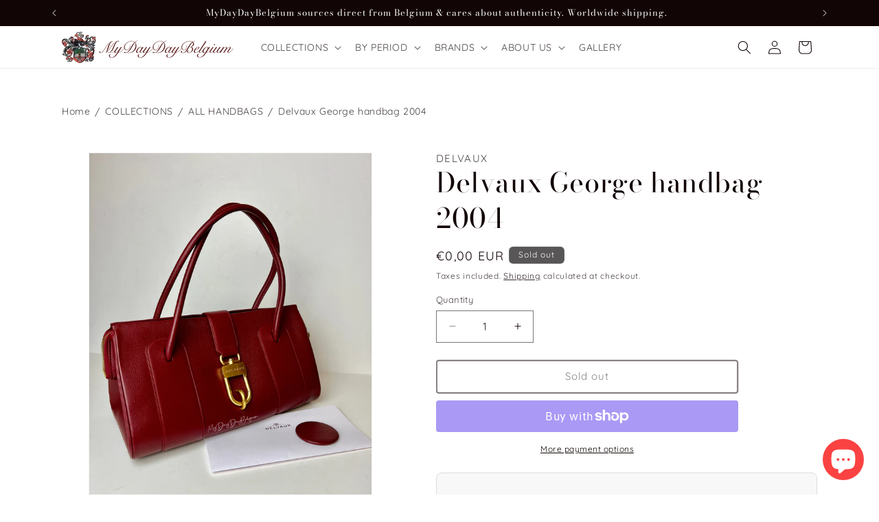

--- FILE ---
content_type: text/html; charset=utf-8
request_url: https://mydaydaybelgium.com/products/delvaux-2004
body_size: 45694
content:
<!doctype html>
<html class="js" lang="en">
  <head>
    <meta charset="utf-8">
    <meta http-equiv="X-UA-Compatible" content="IE=edge">
    <meta name="viewport" content="width=device-width,initial-scale=1">
    <meta name="theme-color" content="">
    <meta name="google-site-verification" content="HTN67UdviRLUJ4iHY3mp36MYTUoXVblyW7OeGe558Go" />
    <link rel="canonical" href="https://mydaydaybelgium.com/products/delvaux-2004"><link rel="preconnect" href="https://fonts.shopifycdn.com" crossorigin><title>
      Delvaux George Handbag 2004 - Collector&#39;s Item
 &ndash; MyDayDayBelgium</title>

    
      <meta name="description" content="Discover the Delvaux George Handbag 2004 in jumping rosso leather. A collector&#39;s item from Delvaux&#39;s studio collection, authenticated by the Brussels flagship store.">
    

    

<meta property="og:site_name" content="MyDayDayBelgium">
<meta property="og:url" content="https://mydaydaybelgium.com/products/delvaux-2004">
<meta property="og:title" content="Delvaux George Handbag 2004 - Collector&#39;s Item">
<meta property="og:type" content="product">
<meta property="og:description" content="Discover the Delvaux George Handbag 2004 in jumping rosso leather. A collector&#39;s item from Delvaux&#39;s studio collection, authenticated by the Brussels flagship store."><meta property="og:image" content="http://mydaydaybelgium.com/cdn/shop/files/2D53BB2A-5568-43DC-9072-5F2C6A8A92BD.jpg?v=1724452663">
  <meta property="og:image:secure_url" content="https://mydaydaybelgium.com/cdn/shop/files/2D53BB2A-5568-43DC-9072-5F2C6A8A92BD.jpg?v=1724452663">
  <meta property="og:image:width" content="3024">
  <meta property="og:image:height" content="4032"><meta property="og:price:amount" content="0,00">
  <meta property="og:price:currency" content="EUR"><meta name="twitter:card" content="summary_large_image">
<meta name="twitter:title" content="Delvaux George Handbag 2004 - Collector&#39;s Item">
<meta name="twitter:description" content="Discover the Delvaux George Handbag 2004 in jumping rosso leather. A collector&#39;s item from Delvaux&#39;s studio collection, authenticated by the Brussels flagship store.">


    <script src="//mydaydaybelgium.com/cdn/shop/t/7/assets/constants.js?v=132983761750457495441763195722" defer="defer"></script>
    <script src="//mydaydaybelgium.com/cdn/shop/t/7/assets/pubsub.js?v=25310214064522200911763195723" defer="defer"></script>
    <script src="//mydaydaybelgium.com/cdn/shop/t/7/assets/global.js?v=184345515105158409801763195722" defer="defer"></script>
    <script src="//mydaydaybelgium.com/cdn/shop/t/7/assets/details-disclosure.js?v=13653116266235556501763195722" defer="defer"></script>
    <script src="//mydaydaybelgium.com/cdn/shop/t/7/assets/details-modal.js?v=25581673532751508451763195722" defer="defer"></script>
    <script src="//mydaydaybelgium.com/cdn/shop/t/7/assets/search-form.js?v=133129549252120666541763195723" defer="defer"></script><script src="//mydaydaybelgium.com/cdn/shop/t/7/assets/animations.js?v=88693664871331136111763195721" defer="defer"></script><script>window.performance && window.performance.mark && window.performance.mark('shopify.content_for_header.start');</script><meta name="google-site-verification" content="hw08PEFBDPm_ie4lRHAZnjHjZLm14Ue3FE3GfCThO-4">
<meta id="shopify-digital-wallet" name="shopify-digital-wallet" content="/60573450380/digital_wallets/dialog">
<meta name="shopify-checkout-api-token" content="ae5d820f2ba9ed0b49d9ab994a721641">
<meta id="in-context-paypal-metadata" data-shop-id="60573450380" data-venmo-supported="false" data-environment="production" data-locale="en_US" data-paypal-v4="true" data-currency="EUR">
<link rel="alternate" type="application/json+oembed" href="https://mydaydaybelgium.com/products/delvaux-2004.oembed">
<script async="async" src="/checkouts/internal/preloads.js?locale=en-BE"></script>
<link rel="preconnect" href="https://shop.app" crossorigin="anonymous">
<script async="async" src="https://shop.app/checkouts/internal/preloads.js?locale=en-BE&shop_id=60573450380" crossorigin="anonymous"></script>
<script id="apple-pay-shop-capabilities" type="application/json">{"shopId":60573450380,"countryCode":"BE","currencyCode":"EUR","merchantCapabilities":["supports3DS"],"merchantId":"gid:\/\/shopify\/Shop\/60573450380","merchantName":"MyDayDayBelgium","requiredBillingContactFields":["postalAddress","email","phone"],"requiredShippingContactFields":["postalAddress","email","phone"],"shippingType":"shipping","supportedNetworks":["visa","maestro","masterCard","amex"],"total":{"type":"pending","label":"MyDayDayBelgium","amount":"1.00"},"shopifyPaymentsEnabled":true,"supportsSubscriptions":true}</script>
<script id="shopify-features" type="application/json">{"accessToken":"ae5d820f2ba9ed0b49d9ab994a721641","betas":["rich-media-storefront-analytics"],"domain":"mydaydaybelgium.com","predictiveSearch":true,"shopId":60573450380,"locale":"en"}</script>
<script>var Shopify = Shopify || {};
Shopify.shop = "mydaydaybe.myshopify.com";
Shopify.locale = "en";
Shopify.currency = {"active":"EUR","rate":"1.0"};
Shopify.country = "BE";
Shopify.theme = {"name":"MyDayDayBelgium_Website_Revamp_20251115","id":190149230935,"schema_name":"Dawn","schema_version":"15.3.0","theme_store_id":null,"role":"main"};
Shopify.theme.handle = "null";
Shopify.theme.style = {"id":null,"handle":null};
Shopify.cdnHost = "mydaydaybelgium.com/cdn";
Shopify.routes = Shopify.routes || {};
Shopify.routes.root = "/";</script>
<script type="module">!function(o){(o.Shopify=o.Shopify||{}).modules=!0}(window);</script>
<script>!function(o){function n(){var o=[];function n(){o.push(Array.prototype.slice.apply(arguments))}return n.q=o,n}var t=o.Shopify=o.Shopify||{};t.loadFeatures=n(),t.autoloadFeatures=n()}(window);</script>
<script>
  window.ShopifyPay = window.ShopifyPay || {};
  window.ShopifyPay.apiHost = "shop.app\/pay";
  window.ShopifyPay.redirectState = null;
</script>
<script id="shop-js-analytics" type="application/json">{"pageType":"product"}</script>
<script defer="defer" async type="module" src="//mydaydaybelgium.com/cdn/shopifycloud/shop-js/modules/v2/client.init-shop-cart-sync_C5BV16lS.en.esm.js"></script>
<script defer="defer" async type="module" src="//mydaydaybelgium.com/cdn/shopifycloud/shop-js/modules/v2/chunk.common_CygWptCX.esm.js"></script>
<script type="module">
  await import("//mydaydaybelgium.com/cdn/shopifycloud/shop-js/modules/v2/client.init-shop-cart-sync_C5BV16lS.en.esm.js");
await import("//mydaydaybelgium.com/cdn/shopifycloud/shop-js/modules/v2/chunk.common_CygWptCX.esm.js");

  window.Shopify.SignInWithShop?.initShopCartSync?.({"fedCMEnabled":true,"windoidEnabled":true});

</script>
<script>
  window.Shopify = window.Shopify || {};
  if (!window.Shopify.featureAssets) window.Shopify.featureAssets = {};
  window.Shopify.featureAssets['shop-js'] = {"shop-cart-sync":["modules/v2/client.shop-cart-sync_ZFArdW7E.en.esm.js","modules/v2/chunk.common_CygWptCX.esm.js"],"init-fed-cm":["modules/v2/client.init-fed-cm_CmiC4vf6.en.esm.js","modules/v2/chunk.common_CygWptCX.esm.js"],"shop-button":["modules/v2/client.shop-button_tlx5R9nI.en.esm.js","modules/v2/chunk.common_CygWptCX.esm.js"],"shop-cash-offers":["modules/v2/client.shop-cash-offers_DOA2yAJr.en.esm.js","modules/v2/chunk.common_CygWptCX.esm.js","modules/v2/chunk.modal_D71HUcav.esm.js"],"init-windoid":["modules/v2/client.init-windoid_sURxWdc1.en.esm.js","modules/v2/chunk.common_CygWptCX.esm.js"],"shop-toast-manager":["modules/v2/client.shop-toast-manager_ClPi3nE9.en.esm.js","modules/v2/chunk.common_CygWptCX.esm.js"],"init-shop-email-lookup-coordinator":["modules/v2/client.init-shop-email-lookup-coordinator_B8hsDcYM.en.esm.js","modules/v2/chunk.common_CygWptCX.esm.js"],"init-shop-cart-sync":["modules/v2/client.init-shop-cart-sync_C5BV16lS.en.esm.js","modules/v2/chunk.common_CygWptCX.esm.js"],"avatar":["modules/v2/client.avatar_BTnouDA3.en.esm.js"],"pay-button":["modules/v2/client.pay-button_FdsNuTd3.en.esm.js","modules/v2/chunk.common_CygWptCX.esm.js"],"init-customer-accounts":["modules/v2/client.init-customer-accounts_DxDtT_ad.en.esm.js","modules/v2/client.shop-login-button_C5VAVYt1.en.esm.js","modules/v2/chunk.common_CygWptCX.esm.js","modules/v2/chunk.modal_D71HUcav.esm.js"],"init-shop-for-new-customer-accounts":["modules/v2/client.init-shop-for-new-customer-accounts_ChsxoAhi.en.esm.js","modules/v2/client.shop-login-button_C5VAVYt1.en.esm.js","modules/v2/chunk.common_CygWptCX.esm.js","modules/v2/chunk.modal_D71HUcav.esm.js"],"shop-login-button":["modules/v2/client.shop-login-button_C5VAVYt1.en.esm.js","modules/v2/chunk.common_CygWptCX.esm.js","modules/v2/chunk.modal_D71HUcav.esm.js"],"init-customer-accounts-sign-up":["modules/v2/client.init-customer-accounts-sign-up_CPSyQ0Tj.en.esm.js","modules/v2/client.shop-login-button_C5VAVYt1.en.esm.js","modules/v2/chunk.common_CygWptCX.esm.js","modules/v2/chunk.modal_D71HUcav.esm.js"],"shop-follow-button":["modules/v2/client.shop-follow-button_Cva4Ekp9.en.esm.js","modules/v2/chunk.common_CygWptCX.esm.js","modules/v2/chunk.modal_D71HUcav.esm.js"],"checkout-modal":["modules/v2/client.checkout-modal_BPM8l0SH.en.esm.js","modules/v2/chunk.common_CygWptCX.esm.js","modules/v2/chunk.modal_D71HUcav.esm.js"],"lead-capture":["modules/v2/client.lead-capture_Bi8yE_yS.en.esm.js","modules/v2/chunk.common_CygWptCX.esm.js","modules/v2/chunk.modal_D71HUcav.esm.js"],"shop-login":["modules/v2/client.shop-login_D6lNrXab.en.esm.js","modules/v2/chunk.common_CygWptCX.esm.js","modules/v2/chunk.modal_D71HUcav.esm.js"],"payment-terms":["modules/v2/client.payment-terms_CZxnsJam.en.esm.js","modules/v2/chunk.common_CygWptCX.esm.js","modules/v2/chunk.modal_D71HUcav.esm.js"]};
</script>
<script>(function() {
  var isLoaded = false;
  function asyncLoad() {
    if (isLoaded) return;
    isLoaded = true;
    var urls = ["https:\/\/cdn.fera.ai\/js\/fera.placeholder.js?shop=mydaydaybe.myshopify.com"];
    for (var i = 0; i < urls.length; i++) {
      var s = document.createElement('script');
      s.type = 'text/javascript';
      s.async = true;
      s.src = urls[i];
      var x = document.getElementsByTagName('script')[0];
      x.parentNode.insertBefore(s, x);
    }
  };
  if(window.attachEvent) {
    window.attachEvent('onload', asyncLoad);
  } else {
    window.addEventListener('load', asyncLoad, false);
  }
})();</script>
<script id="__st">var __st={"a":60573450380,"offset":3600,"reqid":"bafa8598-201e-4ac9-813b-b07e48a27183-1768663599","pageurl":"mydaydaybelgium.com\/products\/delvaux-2004","u":"b5c0db937576","p":"product","rtyp":"product","rid":7203735142540};</script>
<script>window.ShopifyPaypalV4VisibilityTracking = true;</script>
<script id="captcha-bootstrap">!function(){'use strict';const t='contact',e='account',n='new_comment',o=[[t,t],['blogs',n],['comments',n],[t,'customer']],c=[[e,'customer_login'],[e,'guest_login'],[e,'recover_customer_password'],[e,'create_customer']],r=t=>t.map((([t,e])=>`form[action*='/${t}']:not([data-nocaptcha='true']) input[name='form_type'][value='${e}']`)).join(','),a=t=>()=>t?[...document.querySelectorAll(t)].map((t=>t.form)):[];function s(){const t=[...o],e=r(t);return a(e)}const i='password',u='form_key',d=['recaptcha-v3-token','g-recaptcha-response','h-captcha-response',i],f=()=>{try{return window.sessionStorage}catch{return}},m='__shopify_v',_=t=>t.elements[u];function p(t,e,n=!1){try{const o=window.sessionStorage,c=JSON.parse(o.getItem(e)),{data:r}=function(t){const{data:e,action:n}=t;return t[m]||n?{data:e,action:n}:{data:t,action:n}}(c);for(const[e,n]of Object.entries(r))t.elements[e]&&(t.elements[e].value=n);n&&o.removeItem(e)}catch(o){console.error('form repopulation failed',{error:o})}}const l='form_type',E='cptcha';function T(t){t.dataset[E]=!0}const w=window,h=w.document,L='Shopify',v='ce_forms',y='captcha';let A=!1;((t,e)=>{const n=(g='f06e6c50-85a8-45c8-87d0-21a2b65856fe',I='https://cdn.shopify.com/shopifycloud/storefront-forms-hcaptcha/ce_storefront_forms_captcha_hcaptcha.v1.5.2.iife.js',D={infoText:'Protected by hCaptcha',privacyText:'Privacy',termsText:'Terms'},(t,e,n)=>{const o=w[L][v],c=o.bindForm;if(c)return c(t,g,e,D).then(n);var r;o.q.push([[t,g,e,D],n]),r=I,A||(h.body.append(Object.assign(h.createElement('script'),{id:'captcha-provider',async:!0,src:r})),A=!0)});var g,I,D;w[L]=w[L]||{},w[L][v]=w[L][v]||{},w[L][v].q=[],w[L][y]=w[L][y]||{},w[L][y].protect=function(t,e){n(t,void 0,e),T(t)},Object.freeze(w[L][y]),function(t,e,n,w,h,L){const[v,y,A,g]=function(t,e,n){const i=e?o:[],u=t?c:[],d=[...i,...u],f=r(d),m=r(i),_=r(d.filter((([t,e])=>n.includes(e))));return[a(f),a(m),a(_),s()]}(w,h,L),I=t=>{const e=t.target;return e instanceof HTMLFormElement?e:e&&e.form},D=t=>v().includes(t);t.addEventListener('submit',(t=>{const e=I(t);if(!e)return;const n=D(e)&&!e.dataset.hcaptchaBound&&!e.dataset.recaptchaBound,o=_(e),c=g().includes(e)&&(!o||!o.value);(n||c)&&t.preventDefault(),c&&!n&&(function(t){try{if(!f())return;!function(t){const e=f();if(!e)return;const n=_(t);if(!n)return;const o=n.value;o&&e.removeItem(o)}(t);const e=Array.from(Array(32),(()=>Math.random().toString(36)[2])).join('');!function(t,e){_(t)||t.append(Object.assign(document.createElement('input'),{type:'hidden',name:u})),t.elements[u].value=e}(t,e),function(t,e){const n=f();if(!n)return;const o=[...t.querySelectorAll(`input[type='${i}']`)].map((({name:t})=>t)),c=[...d,...o],r={};for(const[a,s]of new FormData(t).entries())c.includes(a)||(r[a]=s);n.setItem(e,JSON.stringify({[m]:1,action:t.action,data:r}))}(t,e)}catch(e){console.error('failed to persist form',e)}}(e),e.submit())}));const S=(t,e)=>{t&&!t.dataset[E]&&(n(t,e.some((e=>e===t))),T(t))};for(const o of['focusin','change'])t.addEventListener(o,(t=>{const e=I(t);D(e)&&S(e,y())}));const B=e.get('form_key'),M=e.get(l),P=B&&M;t.addEventListener('DOMContentLoaded',(()=>{const t=y();if(P)for(const e of t)e.elements[l].value===M&&p(e,B);[...new Set([...A(),...v().filter((t=>'true'===t.dataset.shopifyCaptcha))])].forEach((e=>S(e,t)))}))}(h,new URLSearchParams(w.location.search),n,t,e,['guest_login'])})(!0,!0)}();</script>
<script integrity="sha256-4kQ18oKyAcykRKYeNunJcIwy7WH5gtpwJnB7kiuLZ1E=" data-source-attribution="shopify.loadfeatures" defer="defer" src="//mydaydaybelgium.com/cdn/shopifycloud/storefront/assets/storefront/load_feature-a0a9edcb.js" crossorigin="anonymous"></script>
<script crossorigin="anonymous" defer="defer" src="//mydaydaybelgium.com/cdn/shopifycloud/storefront/assets/shopify_pay/storefront-65b4c6d7.js?v=20250812"></script>
<script data-source-attribution="shopify.dynamic_checkout.dynamic.init">var Shopify=Shopify||{};Shopify.PaymentButton=Shopify.PaymentButton||{isStorefrontPortableWallets:!0,init:function(){window.Shopify.PaymentButton.init=function(){};var t=document.createElement("script");t.src="https://mydaydaybelgium.com/cdn/shopifycloud/portable-wallets/latest/portable-wallets.en.js",t.type="module",document.head.appendChild(t)}};
</script>
<script data-source-attribution="shopify.dynamic_checkout.buyer_consent">
  function portableWalletsHideBuyerConsent(e){var t=document.getElementById("shopify-buyer-consent"),n=document.getElementById("shopify-subscription-policy-button");t&&n&&(t.classList.add("hidden"),t.setAttribute("aria-hidden","true"),n.removeEventListener("click",e))}function portableWalletsShowBuyerConsent(e){var t=document.getElementById("shopify-buyer-consent"),n=document.getElementById("shopify-subscription-policy-button");t&&n&&(t.classList.remove("hidden"),t.removeAttribute("aria-hidden"),n.addEventListener("click",e))}window.Shopify?.PaymentButton&&(window.Shopify.PaymentButton.hideBuyerConsent=portableWalletsHideBuyerConsent,window.Shopify.PaymentButton.showBuyerConsent=portableWalletsShowBuyerConsent);
</script>
<script>
  function portableWalletsCleanup(e){e&&e.src&&console.error("Failed to load portable wallets script "+e.src);var t=document.querySelectorAll("shopify-accelerated-checkout .shopify-payment-button__skeleton, shopify-accelerated-checkout-cart .wallet-cart-button__skeleton"),e=document.getElementById("shopify-buyer-consent");for(let e=0;e<t.length;e++)t[e].remove();e&&e.remove()}function portableWalletsNotLoadedAsModule(e){e instanceof ErrorEvent&&"string"==typeof e.message&&e.message.includes("import.meta")&&"string"==typeof e.filename&&e.filename.includes("portable-wallets")&&(window.removeEventListener("error",portableWalletsNotLoadedAsModule),window.Shopify.PaymentButton.failedToLoad=e,"loading"===document.readyState?document.addEventListener("DOMContentLoaded",window.Shopify.PaymentButton.init):window.Shopify.PaymentButton.init())}window.addEventListener("error",portableWalletsNotLoadedAsModule);
</script>

<script type="module" src="https://mydaydaybelgium.com/cdn/shopifycloud/portable-wallets/latest/portable-wallets.en.js" onError="portableWalletsCleanup(this)" crossorigin="anonymous"></script>
<script nomodule>
  document.addEventListener("DOMContentLoaded", portableWalletsCleanup);
</script>

<script id='scb4127' type='text/javascript' async='' src='https://mydaydaybelgium.com/cdn/shopifycloud/privacy-banner/storefront-banner.js'></script><link id="shopify-accelerated-checkout-styles" rel="stylesheet" media="screen" href="https://mydaydaybelgium.com/cdn/shopifycloud/portable-wallets/latest/accelerated-checkout-backwards-compat.css" crossorigin="anonymous">
<style id="shopify-accelerated-checkout-cart">
        #shopify-buyer-consent {
  margin-top: 1em;
  display: inline-block;
  width: 100%;
}

#shopify-buyer-consent.hidden {
  display: none;
}

#shopify-subscription-policy-button {
  background: none;
  border: none;
  padding: 0;
  text-decoration: underline;
  font-size: inherit;
  cursor: pointer;
}

#shopify-subscription-policy-button::before {
  box-shadow: none;
}

      </style>
<script id="sections-script" data-sections="header" defer="defer" src="//mydaydaybelgium.com/cdn/shop/t/7/compiled_assets/scripts.js?v=1714"></script>
<script>window.performance && window.performance.mark && window.performance.mark('shopify.content_for_header.end');</script>


    <style data-shopify>
      @font-face {
  font-family: Quicksand;
  font-weight: 400;
  font-style: normal;
  font-display: swap;
  src: url("//mydaydaybelgium.com/cdn/fonts/quicksand/quicksand_n4.bf8322a9d1da765aa396ad7b6eeb81930a6214de.woff2") format("woff2"),
       url("//mydaydaybelgium.com/cdn/fonts/quicksand/quicksand_n4.fa4cbd232d3483059e72b11f7239959a64c98426.woff") format("woff");
}

      @font-face {
  font-family: Quicksand;
  font-weight: 700;
  font-style: normal;
  font-display: swap;
  src: url("//mydaydaybelgium.com/cdn/fonts/quicksand/quicksand_n7.d375fe11182475f82f7bb6306a0a0e4018995610.woff2") format("woff2"),
       url("//mydaydaybelgium.com/cdn/fonts/quicksand/quicksand_n7.8ac2ae2fc4b90ef79aaa7aedb927d39f9f9aa3f4.woff") format("woff");
}

      
      
      @font-face {
  font-family: "Bodoni Moda";
  font-weight: 400;
  font-style: normal;
  font-display: swap;
  src: url("//mydaydaybelgium.com/cdn/fonts/bodoni_moda/bodonimoda_n4.025af1859727a91866b3c708393a6dc972156491.woff2") format("woff2"),
       url("//mydaydaybelgium.com/cdn/fonts/bodoni_moda/bodonimoda_n4.aebb4417dfed0dc5ec4a330249c3862add089916.woff") format("woff");
}


      
        :root,
        .color-scheme-1 {
          --color-background: 255,255,255;
        
          --gradient-background: #ffffff;
        

        

        --color-foreground: 18,5,5;
        --color-background-contrast: 191,191,191;
        --color-shadow: 18,18,18;
        --color-button: 0,0,0;
        --color-button-text: 255,255,255;
        --color-secondary-button: 255,255,255;
        --color-secondary-button-text: 18,5,5;
        --color-link: 18,5,5;
        --color-badge-foreground: 18,5,5;
        --color-badge-background: 255,255,255;
        --color-badge-border: 18,5,5;
        --payment-terms-background-color: rgb(255 255 255);
      }
      
        
        .color-scheme-2 {
          --color-background: 243,243,243;
        
          --gradient-background: #f3f3f3;
        

        

        --color-foreground: 18,18,18;
        --color-background-contrast: 179,179,179;
        --color-shadow: 18,18,18;
        --color-button: 18,18,18;
        --color-button-text: 243,243,243;
        --color-secondary-button: 243,243,243;
        --color-secondary-button-text: 18,18,18;
        --color-link: 18,18,18;
        --color-badge-foreground: 18,18,18;
        --color-badge-background: 243,243,243;
        --color-badge-border: 18,18,18;
        --payment-terms-background-color: rgb(243 243 243);
      }
      
        
        .color-scheme-3 {
          --color-background: 255,78,78;
        
          --gradient-background: #ff4e4e;
        

        

        --color-foreground: 255,255,255;
        --color-background-contrast: 206,0,0;
        --color-shadow: 18,18,18;
        --color-button: 255,78,78;
        --color-button-text: 255,255,255;
        --color-secondary-button: 255,78,78;
        --color-secondary-button-text: 255,255,255;
        --color-link: 255,255,255;
        --color-badge-foreground: 255,255,255;
        --color-badge-background: 255,78,78;
        --color-badge-border: 255,255,255;
        --payment-terms-background-color: rgb(255 78 78);
      }
      
        
        .color-scheme-4 {
          --color-background: 18,5,5;
        
          --gradient-background: #120505;
        

        

        --color-foreground: 255,255,255;
        --color-background-contrast: 205,73,73;
        --color-shadow: 18,18,18;
        --color-button: 255,255,255;
        --color-button-text: 18,18,18;
        --color-secondary-button: 18,5,5;
        --color-secondary-button-text: 0,0,0;
        --color-link: 0,0,0;
        --color-badge-foreground: 255,255,255;
        --color-badge-background: 18,5,5;
        --color-badge-border: 255,255,255;
        --payment-terms-background-color: rgb(18 5 5);
      }
      
        
        .color-scheme-5 {
          --color-background: 51,79,180;
        
          --gradient-background: #334fb4;
        

        

        --color-foreground: 255,255,255;
        --color-background-contrast: 23,35,81;
        --color-shadow: 18,18,18;
        --color-button: 255,255,255;
        --color-button-text: 51,79,180;
        --color-secondary-button: 51,79,180;
        --color-secondary-button-text: 255,255,255;
        --color-link: 255,255,255;
        --color-badge-foreground: 255,255,255;
        --color-badge-background: 51,79,180;
        --color-badge-border: 255,255,255;
        --payment-terms-background-color: rgb(51 79 180);
      }
      
        
        .color-scheme-0905fe0e-e64e-403f-9d75-112f7ebd52a9 {
          --color-background: 88,86,86;
        
          --gradient-background: #585656;
        

        

        --color-foreground: 255,255,255;
        --color-background-contrast: 24,23,23;
        --color-shadow: 18,18,18;
        --color-button: 88,86,86;
        --color-button-text: 255,255,255;
        --color-secondary-button: 88,86,86;
        --color-secondary-button-text: 18,5,5;
        --color-link: 18,5,5;
        --color-badge-foreground: 255,255,255;
        --color-badge-background: 88,86,86;
        --color-badge-border: 255,255,255;
        --payment-terms-background-color: rgb(88 86 86);
      }
      

      body, .color-scheme-1, .color-scheme-2, .color-scheme-3, .color-scheme-4, .color-scheme-5, .color-scheme-0905fe0e-e64e-403f-9d75-112f7ebd52a9 {
        color: rgba(var(--color-foreground), 0.75);
        background-color: rgb(var(--color-background));
      }

      :root {
        --font-body-family: Quicksand, sans-serif;
        --font-body-style: normal;
        --font-body-weight: 400;
        --font-body-weight-bold: 700;

        --font-heading-family: "Bodoni Moda", serif;
        --font-heading-style: normal;
        --font-heading-weight: 400;

        --font-body-scale: 1.0;
        --font-heading-scale: 1.0;

        --media-padding: px;
        --media-border-opacity: 0.05;
        --media-border-width: 1px;
        --media-radius: 0px;
        --media-shadow-opacity: 0.0;
        --media-shadow-horizontal-offset: 0px;
        --media-shadow-vertical-offset: 0px;
        --media-shadow-blur-radius: 0px;
        --media-shadow-visible: 0;

        --page-width: 120rem;
        --page-width-margin: 0rem;

        --product-card-image-padding: 0.0rem;
        --product-card-corner-radius: 0.0rem;
        --product-card-text-alignment: left;
        --product-card-border-width: 0.0rem;
        --product-card-border-opacity: 0.0;
        --product-card-shadow-opacity: 0.1;
        --product-card-shadow-visible: 1;
        --product-card-shadow-horizontal-offset: 0.0rem;
        --product-card-shadow-vertical-offset: 0.0rem;
        --product-card-shadow-blur-radius: 0.0rem;

        --collection-card-image-padding: 0.4rem;
        --collection-card-corner-radius: 0.0rem;
        --collection-card-text-alignment: left;
        --collection-card-border-width: 0.0rem;
        --collection-card-border-opacity: 0.0;
        --collection-card-shadow-opacity: 0.1;
        --collection-card-shadow-visible: 1;
        --collection-card-shadow-horizontal-offset: 0.0rem;
        --collection-card-shadow-vertical-offset: 0.0rem;
        --collection-card-shadow-blur-radius: 0.0rem;

        --blog-card-image-padding: 0.0rem;
        --blog-card-corner-radius: 0.0rem;
        --blog-card-text-alignment: left;
        --blog-card-border-width: 0.0rem;
        --blog-card-border-opacity: 0.0;
        --blog-card-shadow-opacity: 0.0;
        --blog-card-shadow-visible: 0;
        --blog-card-shadow-horizontal-offset: -4.0rem;
        --blog-card-shadow-vertical-offset: -4.0rem;
        --blog-card-shadow-blur-radius: 0.0rem;

        --badge-corner-radius: 0.6rem;

        --popup-border-width: 1px;
        --popup-border-opacity: 0.1;
        --popup-corner-radius: 0px;
        --popup-shadow-opacity: 0.0;
        --popup-shadow-horizontal-offset: 0px;
        --popup-shadow-vertical-offset: 0px;
        --popup-shadow-blur-radius: 0px;

        --drawer-border-width: 1px;
        --drawer-border-opacity: 0.1;
        --drawer-shadow-opacity: 0.0;
        --drawer-shadow-horizontal-offset: 0px;
        --drawer-shadow-vertical-offset: 0px;
        --drawer-shadow-blur-radius: 0px;

        --spacing-sections-desktop: 0px;
        --spacing-sections-mobile: 0px;

        --grid-desktop-vertical-spacing: 8px;
        --grid-desktop-horizontal-spacing: 8px;
        --grid-mobile-vertical-spacing: 4px;
        --grid-mobile-horizontal-spacing: 4px;

        --text-boxes-border-opacity: 0.0;
        --text-boxes-border-width: 0px;
        --text-boxes-radius: 0px;
        --text-boxes-shadow-opacity: 0.0;
        --text-boxes-shadow-visible: 0;
        --text-boxes-shadow-horizontal-offset: 0px;
        --text-boxes-shadow-vertical-offset: 0px;
        --text-boxes-shadow-blur-radius: 0px;

        --buttons-radius: 2px;
        --buttons-radius-outset: 4px;
        --buttons-border-width: 2px;
        --buttons-border-opacity: 1.0;
        --buttons-shadow-opacity: 0.0;
        --buttons-shadow-visible: 0;
        --buttons-shadow-horizontal-offset: 0px;
        --buttons-shadow-vertical-offset: 0px;
        --buttons-shadow-blur-radius: 0px;
        --buttons-border-offset: 0.3px;

        --inputs-radius: 0px;
        --inputs-border-width: 1px;
        --inputs-border-opacity: 0.55;
        --inputs-shadow-opacity: 0.0;
        --inputs-shadow-horizontal-offset: 0px;
        --inputs-margin-offset: 0px;
        --inputs-shadow-vertical-offset: 0px;
        --inputs-shadow-blur-radius: 0px;
        --inputs-radius-outset: 0px;

        --variant-pills-radius: 40px;
        --variant-pills-border-width: 1px;
        --variant-pills-border-opacity: 0.55;
        --variant-pills-shadow-opacity: 0.0;
        --variant-pills-shadow-horizontal-offset: 0px;
        --variant-pills-shadow-vertical-offset: 0px;
        --variant-pills-shadow-blur-radius: 0px;
      }

      *,
      *::before,
      *::after {
        box-sizing: inherit;
      }

      html {
        box-sizing: border-box;
        font-size: calc(var(--font-body-scale) * 62.5%);
        height: 100%;
      }

      body {
        display: grid;
        grid-template-rows: auto auto 1fr auto;
        grid-template-columns: 100%;
        min-height: 100%;
        margin: 0;
        font-size: 1.5rem;
        letter-spacing: 0.06rem;
        line-height: calc(1 + 0.8 / var(--font-body-scale));
        font-family: var(--font-body-family);
        font-style: var(--font-body-style);
        font-weight: var(--font-body-weight);
      }

      @media screen and (min-width: 750px) {
        body {
          font-size: 1.6rem;
        }
      }
    </style>

    <link href="//mydaydaybelgium.com/cdn/shop/t/7/assets/base.css?v=13576976355595195341763195721" rel="stylesheet" type="text/css" media="all" />
    <link rel="stylesheet" href="//mydaydaybelgium.com/cdn/shop/t/7/assets/component-cart-items.css?v=123238115697927560811763195721" media="print" onload="this.media='all'">
      <link rel="preload" as="font" href="//mydaydaybelgium.com/cdn/fonts/quicksand/quicksand_n4.bf8322a9d1da765aa396ad7b6eeb81930a6214de.woff2" type="font/woff2" crossorigin>
      

      <link rel="preload" as="font" href="//mydaydaybelgium.com/cdn/fonts/bodoni_moda/bodonimoda_n4.025af1859727a91866b3c708393a6dc972156491.woff2" type="font/woff2" crossorigin>
      
<link href="//mydaydaybelgium.com/cdn/shop/t/7/assets/component-localization-form.css?v=170315343355214948141763195721" rel="stylesheet" type="text/css" media="all" />
      <script src="//mydaydaybelgium.com/cdn/shop/t/7/assets/localization-form.js?v=144176611646395275351763195723" defer="defer"></script><link
        rel="stylesheet"
        href="//mydaydaybelgium.com/cdn/shop/t/7/assets/component-predictive-search.css?v=118923337488134913561763195721"
        media="print"
        onload="this.media='all'"
      ><script>
      if (Shopify.designMode) {
        document.documentElement.classList.add('shopify-design-mode');
      }
    </script>
  <!-- BEGIN app block: shopify://apps/frequently-bought/blocks/app-embed-block/b1a8cbea-c844-4842-9529-7c62dbab1b1f --><script>
    window.codeblackbelt = window.codeblackbelt || {};
    window.codeblackbelt.shop = window.codeblackbelt.shop || 'mydaydaybe.myshopify.com';
    
        window.codeblackbelt.productId = 7203735142540;</script><script src="//cdn.codeblackbelt.com/widgets/frequently-bought-together/main.min.js?version=2026011716+0100" async></script>
 <!-- END app block --><script src="https://cdn.shopify.com/extensions/cfc76123-b24f-4e9a-a1dc-585518796af7/forms-2294/assets/shopify-forms-loader.js" type="text/javascript" defer="defer"></script>
<script src="https://cdn.shopify.com/extensions/7bc9bb47-adfa-4267-963e-cadee5096caf/inbox-1252/assets/inbox-chat-loader.js" type="text/javascript" defer="defer"></script>
<script src="https://cdn.shopify.com/extensions/0199c2d1-ab65-7cce-98a6-f751763dd3fd/frequently-bought-together-47/assets/enable-app-message.js" type="text/javascript" defer="defer"></script>
<link href="https://cdn.shopify.com/extensions/0199c2d1-ab65-7cce-98a6-f751763dd3fd/frequently-bought-together-47/assets/enable-app-message.css" rel="stylesheet" type="text/css" media="all">
<link href="https://monorail-edge.shopifysvc.com" rel="dns-prefetch">
<script>(function(){if ("sendBeacon" in navigator && "performance" in window) {try {var session_token_from_headers = performance.getEntriesByType('navigation')[0].serverTiming.find(x => x.name == '_s').description;} catch {var session_token_from_headers = undefined;}var session_cookie_matches = document.cookie.match(/_shopify_s=([^;]*)/);var session_token_from_cookie = session_cookie_matches && session_cookie_matches.length === 2 ? session_cookie_matches[1] : "";var session_token = session_token_from_headers || session_token_from_cookie || "";function handle_abandonment_event(e) {var entries = performance.getEntries().filter(function(entry) {return /monorail-edge.shopifysvc.com/.test(entry.name);});if (!window.abandonment_tracked && entries.length === 0) {window.abandonment_tracked = true;var currentMs = Date.now();var navigation_start = performance.timing.navigationStart;var payload = {shop_id: 60573450380,url: window.location.href,navigation_start,duration: currentMs - navigation_start,session_token,page_type: "product"};window.navigator.sendBeacon("https://monorail-edge.shopifysvc.com/v1/produce", JSON.stringify({schema_id: "online_store_buyer_site_abandonment/1.1",payload: payload,metadata: {event_created_at_ms: currentMs,event_sent_at_ms: currentMs}}));}}window.addEventListener('pagehide', handle_abandonment_event);}}());</script>
<script id="web-pixels-manager-setup">(function e(e,d,r,n,o){if(void 0===o&&(o={}),!Boolean(null===(a=null===(i=window.Shopify)||void 0===i?void 0:i.analytics)||void 0===a?void 0:a.replayQueue)){var i,a;window.Shopify=window.Shopify||{};var t=window.Shopify;t.analytics=t.analytics||{};var s=t.analytics;s.replayQueue=[],s.publish=function(e,d,r){return s.replayQueue.push([e,d,r]),!0};try{self.performance.mark("wpm:start")}catch(e){}var l=function(){var e={modern:/Edge?\/(1{2}[4-9]|1[2-9]\d|[2-9]\d{2}|\d{4,})\.\d+(\.\d+|)|Firefox\/(1{2}[4-9]|1[2-9]\d|[2-9]\d{2}|\d{4,})\.\d+(\.\d+|)|Chrom(ium|e)\/(9{2}|\d{3,})\.\d+(\.\d+|)|(Maci|X1{2}).+ Version\/(15\.\d+|(1[6-9]|[2-9]\d|\d{3,})\.\d+)([,.]\d+|)( \(\w+\)|)( Mobile\/\w+|) Safari\/|Chrome.+OPR\/(9{2}|\d{3,})\.\d+\.\d+|(CPU[ +]OS|iPhone[ +]OS|CPU[ +]iPhone|CPU IPhone OS|CPU iPad OS)[ +]+(15[._]\d+|(1[6-9]|[2-9]\d|\d{3,})[._]\d+)([._]\d+|)|Android:?[ /-](13[3-9]|1[4-9]\d|[2-9]\d{2}|\d{4,})(\.\d+|)(\.\d+|)|Android.+Firefox\/(13[5-9]|1[4-9]\d|[2-9]\d{2}|\d{4,})\.\d+(\.\d+|)|Android.+Chrom(ium|e)\/(13[3-9]|1[4-9]\d|[2-9]\d{2}|\d{4,})\.\d+(\.\d+|)|SamsungBrowser\/([2-9]\d|\d{3,})\.\d+/,legacy:/Edge?\/(1[6-9]|[2-9]\d|\d{3,})\.\d+(\.\d+|)|Firefox\/(5[4-9]|[6-9]\d|\d{3,})\.\d+(\.\d+|)|Chrom(ium|e)\/(5[1-9]|[6-9]\d|\d{3,})\.\d+(\.\d+|)([\d.]+$|.*Safari\/(?![\d.]+ Edge\/[\d.]+$))|(Maci|X1{2}).+ Version\/(10\.\d+|(1[1-9]|[2-9]\d|\d{3,})\.\d+)([,.]\d+|)( \(\w+\)|)( Mobile\/\w+|) Safari\/|Chrome.+OPR\/(3[89]|[4-9]\d|\d{3,})\.\d+\.\d+|(CPU[ +]OS|iPhone[ +]OS|CPU[ +]iPhone|CPU IPhone OS|CPU iPad OS)[ +]+(10[._]\d+|(1[1-9]|[2-9]\d|\d{3,})[._]\d+)([._]\d+|)|Android:?[ /-](13[3-9]|1[4-9]\d|[2-9]\d{2}|\d{4,})(\.\d+|)(\.\d+|)|Mobile Safari.+OPR\/([89]\d|\d{3,})\.\d+\.\d+|Android.+Firefox\/(13[5-9]|1[4-9]\d|[2-9]\d{2}|\d{4,})\.\d+(\.\d+|)|Android.+Chrom(ium|e)\/(13[3-9]|1[4-9]\d|[2-9]\d{2}|\d{4,})\.\d+(\.\d+|)|Android.+(UC? ?Browser|UCWEB|U3)[ /]?(15\.([5-9]|\d{2,})|(1[6-9]|[2-9]\d|\d{3,})\.\d+)\.\d+|SamsungBrowser\/(5\.\d+|([6-9]|\d{2,})\.\d+)|Android.+MQ{2}Browser\/(14(\.(9|\d{2,})|)|(1[5-9]|[2-9]\d|\d{3,})(\.\d+|))(\.\d+|)|K[Aa][Ii]OS\/(3\.\d+|([4-9]|\d{2,})\.\d+)(\.\d+|)/},d=e.modern,r=e.legacy,n=navigator.userAgent;return n.match(d)?"modern":n.match(r)?"legacy":"unknown"}(),u="modern"===l?"modern":"legacy",c=(null!=n?n:{modern:"",legacy:""})[u],f=function(e){return[e.baseUrl,"/wpm","/b",e.hashVersion,"modern"===e.buildTarget?"m":"l",".js"].join("")}({baseUrl:d,hashVersion:r,buildTarget:u}),m=function(e){var d=e.version,r=e.bundleTarget,n=e.surface,o=e.pageUrl,i=e.monorailEndpoint;return{emit:function(e){var a=e.status,t=e.errorMsg,s=(new Date).getTime(),l=JSON.stringify({metadata:{event_sent_at_ms:s},events:[{schema_id:"web_pixels_manager_load/3.1",payload:{version:d,bundle_target:r,page_url:o,status:a,surface:n,error_msg:t},metadata:{event_created_at_ms:s}}]});if(!i)return console&&console.warn&&console.warn("[Web Pixels Manager] No Monorail endpoint provided, skipping logging."),!1;try{return self.navigator.sendBeacon.bind(self.navigator)(i,l)}catch(e){}var u=new XMLHttpRequest;try{return u.open("POST",i,!0),u.setRequestHeader("Content-Type","text/plain"),u.send(l),!0}catch(e){return console&&console.warn&&console.warn("[Web Pixels Manager] Got an unhandled error while logging to Monorail."),!1}}}}({version:r,bundleTarget:l,surface:e.surface,pageUrl:self.location.href,monorailEndpoint:e.monorailEndpoint});try{o.browserTarget=l,function(e){var d=e.src,r=e.async,n=void 0===r||r,o=e.onload,i=e.onerror,a=e.sri,t=e.scriptDataAttributes,s=void 0===t?{}:t,l=document.createElement("script"),u=document.querySelector("head"),c=document.querySelector("body");if(l.async=n,l.src=d,a&&(l.integrity=a,l.crossOrigin="anonymous"),s)for(var f in s)if(Object.prototype.hasOwnProperty.call(s,f))try{l.dataset[f]=s[f]}catch(e){}if(o&&l.addEventListener("load",o),i&&l.addEventListener("error",i),u)u.appendChild(l);else{if(!c)throw new Error("Did not find a head or body element to append the script");c.appendChild(l)}}({src:f,async:!0,onload:function(){if(!function(){var e,d;return Boolean(null===(d=null===(e=window.Shopify)||void 0===e?void 0:e.analytics)||void 0===d?void 0:d.initialized)}()){var d=window.webPixelsManager.init(e)||void 0;if(d){var r=window.Shopify.analytics;r.replayQueue.forEach((function(e){var r=e[0],n=e[1],o=e[2];d.publishCustomEvent(r,n,o)})),r.replayQueue=[],r.publish=d.publishCustomEvent,r.visitor=d.visitor,r.initialized=!0}}},onerror:function(){return m.emit({status:"failed",errorMsg:"".concat(f," has failed to load")})},sri:function(e){var d=/^sha384-[A-Za-z0-9+/=]+$/;return"string"==typeof e&&d.test(e)}(c)?c:"",scriptDataAttributes:o}),m.emit({status:"loading"})}catch(e){m.emit({status:"failed",errorMsg:(null==e?void 0:e.message)||"Unknown error"})}}})({shopId: 60573450380,storefrontBaseUrl: "https://mydaydaybelgium.com",extensionsBaseUrl: "https://extensions.shopifycdn.com/cdn/shopifycloud/web-pixels-manager",monorailEndpoint: "https://monorail-edge.shopifysvc.com/unstable/produce_batch",surface: "storefront-renderer",enabledBetaFlags: ["2dca8a86"],webPixelsConfigList: [{"id":"1650753879","configuration":"{\"tagID\":\"2614439468092\"}","eventPayloadVersion":"v1","runtimeContext":"STRICT","scriptVersion":"18031546ee651571ed29edbe71a3550b","type":"APP","apiClientId":3009811,"privacyPurposes":["ANALYTICS","MARKETING","SALE_OF_DATA"],"dataSharingAdjustments":{"protectedCustomerApprovalScopes":["read_customer_address","read_customer_email","read_customer_name","read_customer_personal_data","read_customer_phone"]}},{"id":"965607767","configuration":"{\"config\":\"{\\\"pixel_id\\\":\\\"G-YYTE0313Y8\\\",\\\"target_country\\\":\\\"BE\\\",\\\"gtag_events\\\":[{\\\"type\\\":\\\"search\\\",\\\"action_label\\\":[\\\"G-YYTE0313Y8\\\",\\\"AW-11023187917\\\/yFBrCPWgkp0ZEM3_oYgp\\\"]},{\\\"type\\\":\\\"begin_checkout\\\",\\\"action_label\\\":[\\\"G-YYTE0313Y8\\\",\\\"AW-11023187917\\\/li3ICPugkp0ZEM3_oYgp\\\"]},{\\\"type\\\":\\\"view_item\\\",\\\"action_label\\\":[\\\"G-YYTE0313Y8\\\",\\\"AW-11023187917\\\/g8kMCPKgkp0ZEM3_oYgp\\\",\\\"MC-JQQMBKTWMN\\\"]},{\\\"type\\\":\\\"purchase\\\",\\\"action_label\\\":[\\\"G-YYTE0313Y8\\\",\\\"AW-11023187917\\\/e021COygkp0ZEM3_oYgp\\\",\\\"MC-JQQMBKTWMN\\\"]},{\\\"type\\\":\\\"page_view\\\",\\\"action_label\\\":[\\\"G-YYTE0313Y8\\\",\\\"AW-11023187917\\\/Se3KCO-gkp0ZEM3_oYgp\\\",\\\"MC-JQQMBKTWMN\\\"]},{\\\"type\\\":\\\"add_payment_info\\\",\\\"action_label\\\":[\\\"G-YYTE0313Y8\\\",\\\"AW-11023187917\\\/so7ZCP6gkp0ZEM3_oYgp\\\"]},{\\\"type\\\":\\\"add_to_cart\\\",\\\"action_label\\\":[\\\"G-YYTE0313Y8\\\",\\\"AW-11023187917\\\/NruDCPigkp0ZEM3_oYgp\\\"]}],\\\"enable_monitoring_mode\\\":false}\"}","eventPayloadVersion":"v1","runtimeContext":"OPEN","scriptVersion":"b2a88bafab3e21179ed38636efcd8a93","type":"APP","apiClientId":1780363,"privacyPurposes":[],"dataSharingAdjustments":{"protectedCustomerApprovalScopes":["read_customer_address","read_customer_email","read_customer_name","read_customer_personal_data","read_customer_phone"]}},{"id":"shopify-app-pixel","configuration":"{}","eventPayloadVersion":"v1","runtimeContext":"STRICT","scriptVersion":"0450","apiClientId":"shopify-pixel","type":"APP","privacyPurposes":["ANALYTICS","MARKETING"]},{"id":"shopify-custom-pixel","eventPayloadVersion":"v1","runtimeContext":"LAX","scriptVersion":"0450","apiClientId":"shopify-pixel","type":"CUSTOM","privacyPurposes":["ANALYTICS","MARKETING"]}],isMerchantRequest: false,initData: {"shop":{"name":"MyDayDayBelgium","paymentSettings":{"currencyCode":"EUR"},"myshopifyDomain":"mydaydaybe.myshopify.com","countryCode":"BE","storefrontUrl":"https:\/\/mydaydaybelgium.com"},"customer":null,"cart":null,"checkout":null,"productVariants":[{"price":{"amount":0.0,"currencyCode":"EUR"},"product":{"title":"Delvaux George handbag 2004","vendor":"Delvaux","id":"7203735142540","untranslatedTitle":"Delvaux George handbag 2004","url":"\/products\/delvaux-2004","type":"vintage handbag"},"id":"41162924294284","image":{"src":"\/\/mydaydaybelgium.com\/cdn\/shop\/files\/2D53BB2A-5568-43DC-9072-5F2C6A8A92BD.jpg?v=1724452663"},"sku":"H213","title":"(Approximately) 30cm x 15cm x 15cm","untranslatedTitle":"(Approximately) 30cm x 15cm x 15cm"}],"purchasingCompany":null},},"https://mydaydaybelgium.com/cdn","fcfee988w5aeb613cpc8e4bc33m6693e112",{"modern":"","legacy":""},{"shopId":"60573450380","storefrontBaseUrl":"https:\/\/mydaydaybelgium.com","extensionBaseUrl":"https:\/\/extensions.shopifycdn.com\/cdn\/shopifycloud\/web-pixels-manager","surface":"storefront-renderer","enabledBetaFlags":"[\"2dca8a86\"]","isMerchantRequest":"false","hashVersion":"fcfee988w5aeb613cpc8e4bc33m6693e112","publish":"custom","events":"[[\"page_viewed\",{}],[\"product_viewed\",{\"productVariant\":{\"price\":{\"amount\":0.0,\"currencyCode\":\"EUR\"},\"product\":{\"title\":\"Delvaux George handbag 2004\",\"vendor\":\"Delvaux\",\"id\":\"7203735142540\",\"untranslatedTitle\":\"Delvaux George handbag 2004\",\"url\":\"\/products\/delvaux-2004\",\"type\":\"vintage handbag\"},\"id\":\"41162924294284\",\"image\":{\"src\":\"\/\/mydaydaybelgium.com\/cdn\/shop\/files\/2D53BB2A-5568-43DC-9072-5F2C6A8A92BD.jpg?v=1724452663\"},\"sku\":\"H213\",\"title\":\"(Approximately) 30cm x 15cm x 15cm\",\"untranslatedTitle\":\"(Approximately) 30cm x 15cm x 15cm\"}}]]"});</script><script>
  window.ShopifyAnalytics = window.ShopifyAnalytics || {};
  window.ShopifyAnalytics.meta = window.ShopifyAnalytics.meta || {};
  window.ShopifyAnalytics.meta.currency = 'EUR';
  var meta = {"product":{"id":7203735142540,"gid":"gid:\/\/shopify\/Product\/7203735142540","vendor":"Delvaux","type":"vintage handbag","handle":"delvaux-2004","variants":[{"id":41162924294284,"price":0,"name":"Delvaux George handbag 2004 - (Approximately) 30cm x 15cm x 15cm","public_title":"(Approximately) 30cm x 15cm x 15cm","sku":"H213"}],"remote":false},"page":{"pageType":"product","resourceType":"product","resourceId":7203735142540,"requestId":"bafa8598-201e-4ac9-813b-b07e48a27183-1768663599"}};
  for (var attr in meta) {
    window.ShopifyAnalytics.meta[attr] = meta[attr];
  }
</script>
<script class="analytics">
  (function () {
    var customDocumentWrite = function(content) {
      var jquery = null;

      if (window.jQuery) {
        jquery = window.jQuery;
      } else if (window.Checkout && window.Checkout.$) {
        jquery = window.Checkout.$;
      }

      if (jquery) {
        jquery('body').append(content);
      }
    };

    var hasLoggedConversion = function(token) {
      if (token) {
        return document.cookie.indexOf('loggedConversion=' + token) !== -1;
      }
      return false;
    }

    var setCookieIfConversion = function(token) {
      if (token) {
        var twoMonthsFromNow = new Date(Date.now());
        twoMonthsFromNow.setMonth(twoMonthsFromNow.getMonth() + 2);

        document.cookie = 'loggedConversion=' + token + '; expires=' + twoMonthsFromNow;
      }
    }

    var trekkie = window.ShopifyAnalytics.lib = window.trekkie = window.trekkie || [];
    if (trekkie.integrations) {
      return;
    }
    trekkie.methods = [
      'identify',
      'page',
      'ready',
      'track',
      'trackForm',
      'trackLink'
    ];
    trekkie.factory = function(method) {
      return function() {
        var args = Array.prototype.slice.call(arguments);
        args.unshift(method);
        trekkie.push(args);
        return trekkie;
      };
    };
    for (var i = 0; i < trekkie.methods.length; i++) {
      var key = trekkie.methods[i];
      trekkie[key] = trekkie.factory(key);
    }
    trekkie.load = function(config) {
      trekkie.config = config || {};
      trekkie.config.initialDocumentCookie = document.cookie;
      var first = document.getElementsByTagName('script')[0];
      var script = document.createElement('script');
      script.type = 'text/javascript';
      script.onerror = function(e) {
        var scriptFallback = document.createElement('script');
        scriptFallback.type = 'text/javascript';
        scriptFallback.onerror = function(error) {
                var Monorail = {
      produce: function produce(monorailDomain, schemaId, payload) {
        var currentMs = new Date().getTime();
        var event = {
          schema_id: schemaId,
          payload: payload,
          metadata: {
            event_created_at_ms: currentMs,
            event_sent_at_ms: currentMs
          }
        };
        return Monorail.sendRequest("https://" + monorailDomain + "/v1/produce", JSON.stringify(event));
      },
      sendRequest: function sendRequest(endpointUrl, payload) {
        // Try the sendBeacon API
        if (window && window.navigator && typeof window.navigator.sendBeacon === 'function' && typeof window.Blob === 'function' && !Monorail.isIos12()) {
          var blobData = new window.Blob([payload], {
            type: 'text/plain'
          });

          if (window.navigator.sendBeacon(endpointUrl, blobData)) {
            return true;
          } // sendBeacon was not successful

        } // XHR beacon

        var xhr = new XMLHttpRequest();

        try {
          xhr.open('POST', endpointUrl);
          xhr.setRequestHeader('Content-Type', 'text/plain');
          xhr.send(payload);
        } catch (e) {
          console.log(e);
        }

        return false;
      },
      isIos12: function isIos12() {
        return window.navigator.userAgent.lastIndexOf('iPhone; CPU iPhone OS 12_') !== -1 || window.navigator.userAgent.lastIndexOf('iPad; CPU OS 12_') !== -1;
      }
    };
    Monorail.produce('monorail-edge.shopifysvc.com',
      'trekkie_storefront_load_errors/1.1',
      {shop_id: 60573450380,
      theme_id: 190149230935,
      app_name: "storefront",
      context_url: window.location.href,
      source_url: "//mydaydaybelgium.com/cdn/s/trekkie.storefront.cd680fe47e6c39ca5d5df5f0a32d569bc48c0f27.min.js"});

        };
        scriptFallback.async = true;
        scriptFallback.src = '//mydaydaybelgium.com/cdn/s/trekkie.storefront.cd680fe47e6c39ca5d5df5f0a32d569bc48c0f27.min.js';
        first.parentNode.insertBefore(scriptFallback, first);
      };
      script.async = true;
      script.src = '//mydaydaybelgium.com/cdn/s/trekkie.storefront.cd680fe47e6c39ca5d5df5f0a32d569bc48c0f27.min.js';
      first.parentNode.insertBefore(script, first);
    };
    trekkie.load(
      {"Trekkie":{"appName":"storefront","development":false,"defaultAttributes":{"shopId":60573450380,"isMerchantRequest":null,"themeId":190149230935,"themeCityHash":"8726215428792558135","contentLanguage":"en","currency":"EUR","eventMetadataId":"e919c454-df42-4651-826e-cb0002f5eab2"},"isServerSideCookieWritingEnabled":true,"monorailRegion":"shop_domain","enabledBetaFlags":["65f19447"]},"Session Attribution":{},"S2S":{"facebookCapiEnabled":true,"source":"trekkie-storefront-renderer","apiClientId":580111}}
    );

    var loaded = false;
    trekkie.ready(function() {
      if (loaded) return;
      loaded = true;

      window.ShopifyAnalytics.lib = window.trekkie;

      var originalDocumentWrite = document.write;
      document.write = customDocumentWrite;
      try { window.ShopifyAnalytics.merchantGoogleAnalytics.call(this); } catch(error) {};
      document.write = originalDocumentWrite;

      window.ShopifyAnalytics.lib.page(null,{"pageType":"product","resourceType":"product","resourceId":7203735142540,"requestId":"bafa8598-201e-4ac9-813b-b07e48a27183-1768663599","shopifyEmitted":true});

      var match = window.location.pathname.match(/checkouts\/(.+)\/(thank_you|post_purchase)/)
      var token = match? match[1]: undefined;
      if (!hasLoggedConversion(token)) {
        setCookieIfConversion(token);
        window.ShopifyAnalytics.lib.track("Viewed Product",{"currency":"EUR","variantId":41162924294284,"productId":7203735142540,"productGid":"gid:\/\/shopify\/Product\/7203735142540","name":"Delvaux George handbag 2004 - (Approximately) 30cm x 15cm x 15cm","price":"0.00","sku":"H213","brand":"Delvaux","variant":"(Approximately) 30cm x 15cm x 15cm","category":"vintage handbag","nonInteraction":true,"remote":false},undefined,undefined,{"shopifyEmitted":true});
      window.ShopifyAnalytics.lib.track("monorail:\/\/trekkie_storefront_viewed_product\/1.1",{"currency":"EUR","variantId":41162924294284,"productId":7203735142540,"productGid":"gid:\/\/shopify\/Product\/7203735142540","name":"Delvaux George handbag 2004 - (Approximately) 30cm x 15cm x 15cm","price":"0.00","sku":"H213","brand":"Delvaux","variant":"(Approximately) 30cm x 15cm x 15cm","category":"vintage handbag","nonInteraction":true,"remote":false,"referer":"https:\/\/mydaydaybelgium.com\/products\/delvaux-2004"});
      }
    });


        var eventsListenerScript = document.createElement('script');
        eventsListenerScript.async = true;
        eventsListenerScript.src = "//mydaydaybelgium.com/cdn/shopifycloud/storefront/assets/shop_events_listener-3da45d37.js";
        document.getElementsByTagName('head')[0].appendChild(eventsListenerScript);

})();</script>
<script
  defer
  src="https://mydaydaybelgium.com/cdn/shopifycloud/perf-kit/shopify-perf-kit-3.0.4.min.js"
  data-application="storefront-renderer"
  data-shop-id="60573450380"
  data-render-region="gcp-us-east1"
  data-page-type="product"
  data-theme-instance-id="190149230935"
  data-theme-name="Dawn"
  data-theme-version="15.3.0"
  data-monorail-region="shop_domain"
  data-resource-timing-sampling-rate="10"
  data-shs="true"
  data-shs-beacon="true"
  data-shs-export-with-fetch="true"
  data-shs-logs-sample-rate="1"
  data-shs-beacon-endpoint="https://mydaydaybelgium.com/api/collect"
></script>
</head>

  <body class="gradient animate--hover-default">
    <a class="skip-to-content-link button visually-hidden" href="#MainContent">
      Skip to content
    </a><!-- BEGIN sections: header-group -->
<div id="shopify-section-sections--27233658569047__announcement-bar" class="shopify-section shopify-section-group-header-group announcement-bar-section"><link href="//mydaydaybelgium.com/cdn/shop/t/7/assets/component-slideshow.css?v=17933591812325749411763195722" rel="stylesheet" type="text/css" media="all" />
<link href="//mydaydaybelgium.com/cdn/shop/t/7/assets/component-slider.css?v=21294323898198650251763453806" rel="stylesheet" type="text/css" media="all" />

  <link href="//mydaydaybelgium.com/cdn/shop/t/7/assets/component-list-social.css?v=35792976012981934991763195721" rel="stylesheet" type="text/css" media="all" />


<div
  class="utility-bar color-scheme-4 gradient"
>
  <div class="page-width utility-bar__grid"><slideshow-component
        class="announcement-bar"
        role="region"
        aria-roledescription="Carousel"
        aria-label="Announcement bar"
      >
        <div class="announcement-bar-slider slider-buttons">
          <button
            type="button"
            class="slider-button slider-button--prev"
            name="previous"
            aria-label="Previous announcement"
            aria-controls="Slider-sections--27233658569047__announcement-bar"
          >
            <span class="svg-wrapper"><svg class="icon icon-caret" viewBox="0 0 10 6"><path fill="currentColor" fill-rule="evenodd" d="M9.354.646a.5.5 0 0 0-.708 0L5 4.293 1.354.646a.5.5 0 0 0-.708.708l4 4a.5.5 0 0 0 .708 0l4-4a.5.5 0 0 0 0-.708" clip-rule="evenodd"/></svg>
</span>
          </button>
          <div
            class="grid grid--1-col slider slider--everywhere"
            id="Slider-sections--27233658569047__announcement-bar"
            aria-live="polite"
            aria-atomic="true"
            data-autoplay="true"
            data-speed="3"
          ><div
                class="slideshow__slide slider__slide grid__item grid--1-col"
                id="Slide-sections--27233658569047__announcement-bar-1"
                
                role="group"
                aria-roledescription="Announcement"
                aria-label="1 of 2"
                tabindex="-1"
              >
                <div
                  class="announcement-bar__announcement"
                  role="region"
                  aria-label="Announcement"
                ></div>
              </div><div
                class="slideshow__slide slider__slide grid__item grid--1-col"
                id="Slide-sections--27233658569047__announcement-bar-2"
                
                role="group"
                aria-roledescription="Announcement"
                aria-label="2 of 2"
                tabindex="-1"
              >
                <div
                  class="announcement-bar__announcement"
                  role="region"
                  aria-label="Announcement"
                ><p class="announcement-bar__message h5">
                      <span>MyDayDayBelgium sources direct from Belgium &amp; cares about authenticity. Worldwide shipping.</span></p></div>
              </div></div>
          <button
            type="button"
            class="slider-button slider-button--next"
            name="next"
            aria-label="Next announcement"
            aria-controls="Slider-sections--27233658569047__announcement-bar"
          >
            <span class="svg-wrapper"><svg class="icon icon-caret" viewBox="0 0 10 6"><path fill="currentColor" fill-rule="evenodd" d="M9.354.646a.5.5 0 0 0-.708 0L5 4.293 1.354.646a.5.5 0 0 0-.708.708l4 4a.5.5 0 0 0 .708 0l4-4a.5.5 0 0 0 0-.708" clip-rule="evenodd"/></svg>
</span>
          </button>
        </div>
      </slideshow-component><div class="localization-wrapper">
</div>
  </div>
</div>


</div><div id="shopify-section-sections--27233658569047__header" class="shopify-section shopify-section-group-header-group section-header"><link rel="stylesheet" href="//mydaydaybelgium.com/cdn/shop/t/7/assets/component-list-menu.css?v=151968516119678728991763195721" media="print" onload="this.media='all'">
<link rel="stylesheet" href="//mydaydaybelgium.com/cdn/shop/t/7/assets/component-search.css?v=165164710990765432851763195722" media="print" onload="this.media='all'">
<link rel="stylesheet" href="//mydaydaybelgium.com/cdn/shop/t/7/assets/component-menu-drawer.css?v=147478906057189667651763195721" media="print" onload="this.media='all'">
<link
  rel="stylesheet"
  href="//mydaydaybelgium.com/cdn/shop/t/7/assets/component-cart-notification.css?v=54116361853792938221763195721"
  media="print"
  onload="this.media='all'"
><link rel="stylesheet" href="//mydaydaybelgium.com/cdn/shop/t/7/assets/component-price.css?v=70172745017360139101763195721" media="print" onload="this.media='all'"><style>
  header-drawer {
    justify-self: start;
    margin-left: -1.2rem;
  }@media screen and (min-width: 990px) {
      header-drawer {
        display: none;
      }
    }.menu-drawer-container {
    display: flex;
  }

  .list-menu {
    list-style: none;
    padding: 0;
    margin: 0;
  }

  .list-menu--inline {
    display: inline-flex;
    flex-wrap: wrap;
  }

  summary.list-menu__item {
    padding-right: 2.7rem;
  }

  .list-menu__item {
    display: flex;
    align-items: center;
    line-height: calc(1 + 0.3 / var(--font-body-scale));
  }

  .list-menu__item--link {
    text-decoration: none;
    padding-bottom: 1rem;
    padding-top: 1rem;
    line-height: calc(1 + 0.8 / var(--font-body-scale));
  }

  @media screen and (min-width: 750px) {
    .list-menu__item--link {
      padding-bottom: 0.5rem;
      padding-top: 0.5rem;
    }
  }
</style><style data-shopify>.header {
    padding: 0px 3rem 0px 3rem;
  }

  .section-header {
    position: sticky; /* This is for fixing a Safari z-index issue. PR #2147 */
    margin-bottom: 0px;
  }

  @media screen and (min-width: 750px) {
    .section-header {
      margin-bottom: 0px;
    }
  }

  @media screen and (min-width: 990px) {
    .header {
      padding-top: 0px;
      padding-bottom: 0px;
    }
  }</style><script src="//mydaydaybelgium.com/cdn/shop/t/7/assets/cart-notification.js?v=133508293167896966491763195721" defer="defer"></script>

<sticky-header
  
    data-sticky-type="on-scroll-up"
  
  class="header-wrapper color-scheme-1 gradient header-wrapper--border-bottom"
><header class="header header--middle-left header--mobile-center page-width header--has-menu header--has-social header--has-account">

<header-drawer data-breakpoint="tablet">
  <details id="Details-menu-drawer-container" class="menu-drawer-container">
    <summary
      class="header__icon header__icon--menu header__icon--summary link focus-inset"
      aria-label="Menu"
    >
      <span><svg xmlns="http://www.w3.org/2000/svg" fill="none" class="icon icon-hamburger" viewBox="0 0 18 16"><path fill="currentColor" d="M1 .5a.5.5 0 1 0 0 1h15.71a.5.5 0 0 0 0-1zM.5 8a.5.5 0 0 1 .5-.5h15.71a.5.5 0 0 1 0 1H1A.5.5 0 0 1 .5 8m0 7a.5.5 0 0 1 .5-.5h15.71a.5.5 0 0 1 0 1H1a.5.5 0 0 1-.5-.5"/></svg>
<svg xmlns="http://www.w3.org/2000/svg" fill="none" class="icon icon-close" viewBox="0 0 18 17"><path fill="currentColor" d="M.865 15.978a.5.5 0 0 0 .707.707l7.433-7.431 7.579 7.282a.501.501 0 0 0 .846-.37.5.5 0 0 0-.153-.351L9.712 8.546l7.417-7.416a.5.5 0 1 0-.707-.708L8.991 7.853 1.413.573a.5.5 0 1 0-.693.72l7.563 7.268z"/></svg>
</span>
    </summary>
    <div id="menu-drawer" class="gradient menu-drawer motion-reduce color-scheme-1">
      <div class="menu-drawer__inner-container">
        <div class="menu-drawer__navigation-container">
          <nav class="menu-drawer__navigation">
            <ul class="menu-drawer__menu has-submenu list-menu" role="list"><li><details id="Details-menu-drawer-menu-item-1">
                      <summary
                        id="HeaderDrawer-collections"
                        class="menu-drawer__menu-item list-menu__item link link--text focus-inset"
                      >
                        COLLECTIONS
                        <span class="svg-wrapper"><svg xmlns="http://www.w3.org/2000/svg" fill="none" class="icon icon-arrow" viewBox="0 0 14 10"><path fill="currentColor" fill-rule="evenodd" d="M8.537.808a.5.5 0 0 1 .817-.162l4 4a.5.5 0 0 1 0 .708l-4 4a.5.5 0 1 1-.708-.708L11.793 5.5H1a.5.5 0 0 1 0-1h10.793L8.646 1.354a.5.5 0 0 1-.109-.546" clip-rule="evenodd"/></svg>
</span>
                        <span class="svg-wrapper"><svg class="icon icon-caret" viewBox="0 0 10 6"><path fill="currentColor" fill-rule="evenodd" d="M9.354.646a.5.5 0 0 0-.708 0L5 4.293 1.354.646a.5.5 0 0 0-.708.708l4 4a.5.5 0 0 0 .708 0l4-4a.5.5 0 0 0 0-.708" clip-rule="evenodd"/></svg>
</span>
                      </summary>
                      <div
                        id="link-collections"
                        class="menu-drawer__submenu has-submenu gradient motion-reduce"
                        tabindex="-1"
                      >
                        <div class="menu-drawer__inner-submenu">
                          <button class="menu-drawer__close-button link link--text focus-inset" aria-expanded="true">
                            <span class="svg-wrapper"><svg xmlns="http://www.w3.org/2000/svg" fill="none" class="icon icon-arrow" viewBox="0 0 14 10"><path fill="currentColor" fill-rule="evenodd" d="M8.537.808a.5.5 0 0 1 .817-.162l4 4a.5.5 0 0 1 0 .708l-4 4a.5.5 0 1 1-.708-.708L11.793 5.5H1a.5.5 0 0 1 0-1h10.793L8.646 1.354a.5.5 0 0 1-.109-.546" clip-rule="evenodd"/></svg>
</span>
                            COLLECTIONS
                          </button>
                          <ul class="menu-drawer__menu list-menu" role="list" tabindex="-1"><li><a
                                    id="HeaderDrawer-collections-new-arrivals"
                                    href="/collections/new-arrivals"
                                    class="menu-drawer__menu-item link link--text list-menu__item focus-inset"
                                    
                                  >
                                    NEW ARRIVALS
                                  </a></li><li><a
                                    id="HeaderDrawer-collections-all-handbags"
                                    href="/collections/all-delvaux-vintage-bags"
                                    class="menu-drawer__menu-item link link--text list-menu__item focus-inset"
                                    
                                  >
                                    ALL HANDBAGS
                                  </a></li><li><a
                                    id="HeaderDrawer-collections-brillant"
                                    href="/collections/delvaux-brillant"
                                    class="menu-drawer__menu-item link link--text list-menu__item focus-inset"
                                    
                                  >
                                    BRILLANT
                                  </a></li><li><a
                                    id="HeaderDrawer-collections-tempete"
                                    href="/collections/delvaux-tempete"
                                    class="menu-drawer__menu-item link link--text list-menu__item focus-inset"
                                    
                                  >
                                    TEMPÊTE
                                  </a></li><li><a
                                    id="HeaderDrawer-collections-exotic"
                                    href="/collections/delvaux-exotic-leather"
                                    class="menu-drawer__menu-item link link--text list-menu__item focus-inset"
                                    
                                  >
                                    EXOTIC
                                  </a></li><li><a
                                    id="HeaderDrawer-collections-toile-de-cuir"
                                    href="/collections/delvaux-toile-de-cuir-woven-leather"
                                    class="menu-drawer__menu-item link link--text list-menu__item focus-inset"
                                    
                                  >
                                    TOILE DE CUIR
                                  </a></li><li><a
                                    id="HeaderDrawer-collections-accessories"
                                    href="/collections/accessories"
                                    class="menu-drawer__menu-item link link--text list-menu__item focus-inset"
                                    
                                  >
                                    ACCESSORIES
                                  </a></li><li><a
                                    id="HeaderDrawer-collections-upcycled-bags"
                                    href="/collections/upcycled-delvaux-bags"
                                    class="menu-drawer__menu-item link link--text list-menu__item focus-inset"
                                    
                                  >
                                    UPCYCLED BAGS
                                  </a></li></ul>
                        </div>
                      </div>
                    </details></li><li><details id="Details-menu-drawer-menu-item-2">
                      <summary
                        id="HeaderDrawer-by-period"
                        class="menu-drawer__menu-item list-menu__item link link--text focus-inset"
                      >
                        BY PERIOD
                        <span class="svg-wrapper"><svg xmlns="http://www.w3.org/2000/svg" fill="none" class="icon icon-arrow" viewBox="0 0 14 10"><path fill="currentColor" fill-rule="evenodd" d="M8.537.808a.5.5 0 0 1 .817-.162l4 4a.5.5 0 0 1 0 .708l-4 4a.5.5 0 1 1-.708-.708L11.793 5.5H1a.5.5 0 0 1 0-1h10.793L8.646 1.354a.5.5 0 0 1-.109-.546" clip-rule="evenodd"/></svg>
</span>
                        <span class="svg-wrapper"><svg class="icon icon-caret" viewBox="0 0 10 6"><path fill="currentColor" fill-rule="evenodd" d="M9.354.646a.5.5 0 0 0-.708 0L5 4.293 1.354.646a.5.5 0 0 0-.708.708l4 4a.5.5 0 0 0 .708 0l4-4a.5.5 0 0 0 0-.708" clip-rule="evenodd"/></svg>
</span>
                      </summary>
                      <div
                        id="link-by-period"
                        class="menu-drawer__submenu has-submenu gradient motion-reduce"
                        tabindex="-1"
                      >
                        <div class="menu-drawer__inner-submenu">
                          <button class="menu-drawer__close-button link link--text focus-inset" aria-expanded="true">
                            <span class="svg-wrapper"><svg xmlns="http://www.w3.org/2000/svg" fill="none" class="icon icon-arrow" viewBox="0 0 14 10"><path fill="currentColor" fill-rule="evenodd" d="M8.537.808a.5.5 0 0 1 .817-.162l4 4a.5.5 0 0 1 0 .708l-4 4a.5.5 0 1 1-.708-.708L11.793 5.5H1a.5.5 0 0 1 0-1h10.793L8.646 1.354a.5.5 0 0 1-.109-.546" clip-rule="evenodd"/></svg>
</span>
                            BY PERIOD
                          </button>
                          <ul class="menu-drawer__menu list-menu" role="list" tabindex="-1"><li><a
                                    id="HeaderDrawer-by-period-classic-1950s-and-before"
                                    href="/collections/delvaux-1950s-and-before"
                                    class="menu-drawer__menu-item link link--text list-menu__item focus-inset"
                                    
                                  >
                                    CLASSIC 1950s AND BEFORE
                                  </a></li><li><a
                                    id="HeaderDrawer-by-period-classic-1960s"
                                    href="/collections/delvaux-1960s"
                                    class="menu-drawer__menu-item link link--text list-menu__item focus-inset"
                                    
                                  >
                                    CLASSIC 1960s
                                  </a></li><li><a
                                    id="HeaderDrawer-by-period-classic-1970s"
                                    href="/collections/delvaux-1970s"
                                    class="menu-drawer__menu-item link link--text list-menu__item focus-inset"
                                    
                                  >
                                    CLASSIC 1970s
                                  </a></li><li><a
                                    id="HeaderDrawer-by-period-classic-1980s"
                                    href="/collections/delvaux-1980s"
                                    class="menu-drawer__menu-item link link--text list-menu__item focus-inset"
                                    
                                  >
                                    CLASSIC 1980s
                                  </a></li><li><a
                                    id="HeaderDrawer-by-period-classic-1990s"
                                    href="/collections/delvaux-1990s"
                                    class="menu-drawer__menu-item link link--text list-menu__item focus-inset"
                                    
                                  >
                                    CLASSIC 1990s
                                  </a></li><li><a
                                    id="HeaderDrawer-by-period-classic-2000s-and-beyond"
                                    href="/collections/delvaux-2000-and-beyond"
                                    class="menu-drawer__menu-item link link--text list-menu__item focus-inset"
                                    
                                  >
                                    CLASSIC 2000s AND BEYOND
                                  </a></li></ul>
                        </div>
                      </div>
                    </details></li><li><details id="Details-menu-drawer-menu-item-3">
                      <summary
                        id="HeaderDrawer-brands"
                        class="menu-drawer__menu-item list-menu__item link link--text focus-inset"
                      >
                        BRANDS
                        <span class="svg-wrapper"><svg xmlns="http://www.w3.org/2000/svg" fill="none" class="icon icon-arrow" viewBox="0 0 14 10"><path fill="currentColor" fill-rule="evenodd" d="M8.537.808a.5.5 0 0 1 .817-.162l4 4a.5.5 0 0 1 0 .708l-4 4a.5.5 0 1 1-.708-.708L11.793 5.5H1a.5.5 0 0 1 0-1h10.793L8.646 1.354a.5.5 0 0 1-.109-.546" clip-rule="evenodd"/></svg>
</span>
                        <span class="svg-wrapper"><svg class="icon icon-caret" viewBox="0 0 10 6"><path fill="currentColor" fill-rule="evenodd" d="M9.354.646a.5.5 0 0 0-.708 0L5 4.293 1.354.646a.5.5 0 0 0-.708.708l4 4a.5.5 0 0 0 .708 0l4-4a.5.5 0 0 0 0-.708" clip-rule="evenodd"/></svg>
</span>
                      </summary>
                      <div
                        id="link-brands"
                        class="menu-drawer__submenu has-submenu gradient motion-reduce"
                        tabindex="-1"
                      >
                        <div class="menu-drawer__inner-submenu">
                          <button class="menu-drawer__close-button link link--text focus-inset" aria-expanded="true">
                            <span class="svg-wrapper"><svg xmlns="http://www.w3.org/2000/svg" fill="none" class="icon icon-arrow" viewBox="0 0 14 10"><path fill="currentColor" fill-rule="evenodd" d="M8.537.808a.5.5 0 0 1 .817-.162l4 4a.5.5 0 0 1 0 .708l-4 4a.5.5 0 1 1-.708-.708L11.793 5.5H1a.5.5 0 0 1 0-1h10.793L8.646 1.354a.5.5 0 0 1-.109-.546" clip-rule="evenodd"/></svg>
</span>
                            BRANDS
                          </button>
                          <ul class="menu-drawer__menu list-menu" role="list" tabindex="-1"><li><a
                                    id="HeaderDrawer-brands-delvaux"
                                    href="/collections/vendors?q=DELVAUX"
                                    class="menu-drawer__menu-item link link--text list-menu__item focus-inset"
                                    
                                  >
                                    DELVAUX
                                  </a></li><li><a
                                    id="HeaderDrawer-brands-mydaydaybelgium"
                                    href="/collections/vendors?q=MYDAYDAYBELGIUM"
                                    class="menu-drawer__menu-item link link--text list-menu__item focus-inset"
                                    
                                  >
                                    MYDAYDAYBELGIUM
                                  </a></li><li><a
                                    id="HeaderDrawer-brands-chanel"
                                    href="/collections/vendors?q=CHANEL"
                                    class="menu-drawer__menu-item link link--text list-menu__item focus-inset"
                                    
                                  >
                                    CHANEL
                                  </a></li><li><a
                                    id="HeaderDrawer-brands-ysl"
                                    href="/collections/vendors?q=YVES SAINT LAURENT"
                                    class="menu-drawer__menu-item link link--text list-menu__item focus-inset"
                                    
                                  >
                                    YSL
                                  </a></li></ul>
                        </div>
                      </div>
                    </details></li><li><details id="Details-menu-drawer-menu-item-4">
                      <summary
                        id="HeaderDrawer-about-us"
                        class="menu-drawer__menu-item list-menu__item link link--text focus-inset"
                      >
                        ABOUT US
                        <span class="svg-wrapper"><svg xmlns="http://www.w3.org/2000/svg" fill="none" class="icon icon-arrow" viewBox="0 0 14 10"><path fill="currentColor" fill-rule="evenodd" d="M8.537.808a.5.5 0 0 1 .817-.162l4 4a.5.5 0 0 1 0 .708l-4 4a.5.5 0 1 1-.708-.708L11.793 5.5H1a.5.5 0 0 1 0-1h10.793L8.646 1.354a.5.5 0 0 1-.109-.546" clip-rule="evenodd"/></svg>
</span>
                        <span class="svg-wrapper"><svg class="icon icon-caret" viewBox="0 0 10 6"><path fill="currentColor" fill-rule="evenodd" d="M9.354.646a.5.5 0 0 0-.708 0L5 4.293 1.354.646a.5.5 0 0 0-.708.708l4 4a.5.5 0 0 0 .708 0l4-4a.5.5 0 0 0 0-.708" clip-rule="evenodd"/></svg>
</span>
                      </summary>
                      <div
                        id="link-about-us"
                        class="menu-drawer__submenu has-submenu gradient motion-reduce"
                        tabindex="-1"
                      >
                        <div class="menu-drawer__inner-submenu">
                          <button class="menu-drawer__close-button link link--text focus-inset" aria-expanded="true">
                            <span class="svg-wrapper"><svg xmlns="http://www.w3.org/2000/svg" fill="none" class="icon icon-arrow" viewBox="0 0 14 10"><path fill="currentColor" fill-rule="evenodd" d="M8.537.808a.5.5 0 0 1 .817-.162l4 4a.5.5 0 0 1 0 .708l-4 4a.5.5 0 1 1-.708-.708L11.793 5.5H1a.5.5 0 0 1 0-1h10.793L8.646 1.354a.5.5 0 0 1-.109-.546" clip-rule="evenodd"/></svg>
</span>
                            ABOUT US
                          </button>
                          <ul class="menu-drawer__menu list-menu" role="list" tabindex="-1"><li><a
                                    id="HeaderDrawer-about-us-our-story"
                                    href="/pages/about-us"
                                    class="menu-drawer__menu-item link link--text list-menu__item focus-inset"
                                    
                                  >
                                    OUR STORY
                                  </a></li><li><a
                                    id="HeaderDrawer-about-us-press-and-news"
                                    href="/blogs/press-and-news"
                                    class="menu-drawer__menu-item link link--text list-menu__item focus-inset"
                                    
                                  >
                                    PRESS AND NEWS
                                  </a></li><li><a
                                    id="HeaderDrawer-about-us-contact-us"
                                    href="/pages/contact"
                                    class="menu-drawer__menu-item link link--text list-menu__item focus-inset"
                                    
                                  >
                                    CONTACT US
                                  </a></li></ul>
                        </div>
                      </div>
                    </details></li><li><a
                      id="HeaderDrawer-gallery"
                      href="/pages/designer-handbag-collection-gallery"
                      class="menu-drawer__menu-item list-menu__item link link--text focus-inset"
                      
                    >
                      GALLERY
                    </a></li></ul>
          </nav>
          <div class="menu-drawer__utility-links"><a
                href="/account/login"
                class="menu-drawer__account link focus-inset h5 medium-hide large-up-hide"
                rel="nofollow"
              ><account-icon><span class="svg-wrapper"><svg xmlns="http://www.w3.org/2000/svg" fill="none" class="icon icon-account" viewBox="0 0 18 19"><path fill="currentColor" fill-rule="evenodd" d="M6 4.5a3 3 0 1 1 6 0 3 3 0 0 1-6 0m3-4a4 4 0 1 0 0 8 4 4 0 0 0 0-8m5.58 12.15c1.12.82 1.83 2.24 1.91 4.85H1.51c.08-2.6.79-4.03 1.9-4.85C4.66 11.75 6.5 11.5 9 11.5s4.35.26 5.58 1.15M9 10.5c-2.5 0-4.65.24-6.17 1.35C1.27 12.98.5 14.93.5 18v.5h17V18c0-3.07-.77-5.02-2.33-6.15-1.52-1.1-3.67-1.35-6.17-1.35" clip-rule="evenodd"/></svg>
</span></account-icon>Log in</a><div class="menu-drawer__localization header-localization"><localization-form><form method="post" action="/localization" id="HeaderCountryMobileForm" accept-charset="UTF-8" class="localization-form" enctype="multipart/form-data"><input type="hidden" name="form_type" value="localization" /><input type="hidden" name="utf8" value="✓" /><input type="hidden" name="_method" value="put" /><input type="hidden" name="return_to" value="/products/delvaux-2004" /><div>
                        <h2 class="visually-hidden" id="HeaderCountryMobileLabel">
                          Country/region
                        </h2>

<div class="disclosure">
  <button
    type="button"
    class="disclosure__button localization-form__select localization-selector link link--text caption-large"
    aria-expanded="false"
    aria-controls="HeaderCountryMobile-country-results"
    aria-describedby="HeaderCountryMobileLabel"
  >
    <span>Belgium |
      EUR
      €</span>
    <svg class="icon icon-caret" viewBox="0 0 10 6"><path fill="currentColor" fill-rule="evenodd" d="M9.354.646a.5.5 0 0 0-.708 0L5 4.293 1.354.646a.5.5 0 0 0-.708.708l4 4a.5.5 0 0 0 .708 0l4-4a.5.5 0 0 0 0-.708" clip-rule="evenodd"/></svg>

  </button>
  <div class="disclosure__list-wrapper country-selector" hidden>
    <div class="country-filter">
      
        <div class="field">
          <input
            class="country-filter__input field__input"
            id="country-filter-input"
            type="search"
            name="country_filter"
            value=""
            placeholder="Search"
            role="combobox"
            aria-owns="country-results"
            aria-controls="country-results"
            aria-haspopup="listbox"
            aria-autocomplete="list"
            autocorrect="off"
            autocomplete="off"
            autocapitalize="off"
            spellcheck="false"
          >
          <label class="field__label" for="country-filter-input">Search</label>
          <button
            type="reset"
            class="country-filter__reset-button field__button hidden"
            aria-label="Clear search term"
          ><svg fill="none" stroke="currentColor" class="icon icon-close" viewBox="0 0 18 18"><circle cx="9" cy="9" r="8.5" stroke-opacity=".2"/><path stroke-linecap="round" stroke-linejoin="round" d="M11.83 11.83 6.172 6.17M6.229 11.885l5.544-5.77"/></svg>
</button>
          <div class="country-filter__search-icon field__button motion-reduce"><svg fill="none" class="icon icon-search" viewBox="0 0 18 19"><path fill="currentColor" fill-rule="evenodd" d="M11.03 11.68A5.784 5.784 0 1 1 2.85 3.5a5.784 5.784 0 0 1 8.18 8.18m.26 1.12a6.78 6.78 0 1 1 .72-.7l5.4 5.4a.5.5 0 1 1-.71.7z" clip-rule="evenodd"/></svg>
</div>
        </div>
      
      <button
        class="country-selector__close-button button--small link"
        type="button"
        aria-label="Close"
      ><svg xmlns="http://www.w3.org/2000/svg" fill="none" class="icon icon-close" viewBox="0 0 18 17"><path fill="currentColor" d="M.865 15.978a.5.5 0 0 0 .707.707l7.433-7.431 7.579 7.282a.501.501 0 0 0 .846-.37.5.5 0 0 0-.153-.351L9.712 8.546l7.417-7.416a.5.5 0 1 0-.707-.708L8.991 7.853 1.413.573a.5.5 0 1 0-.693.72l7.563 7.268z"/></svg>
</button>
    </div>
    <div id="sr-country-search-results" class="visually-hidden" aria-live="polite"></div>
    <div
      class="disclosure__list country-selector__list country-selector__list--with-multiple-currencies"
      id="HeaderCountryMobile-country-results"
    >
      
        <ul
          role="list"
          class="list-unstyled popular-countries"
          aria-label="Popular countries/regions"
        ><li class="disclosure__item" tabindex="-1">
              <a
                class="link link--text disclosure__link caption-large focus-inset"
                href="#"
                
                data-value="IE"
                id="Ireland"
              >
                <span
                  
                    class="visibility-hidden"
                  
                ><svg xmlns="http://www.w3.org/2000/svg" fill="none" class="icon icon-checkmark" viewBox="0 0 12 9"><path fill="currentColor" fill-rule="evenodd" d="M11.35.643a.5.5 0 0 1 .006.707l-6.77 6.886a.5.5 0 0 1-.719-.006L.638 4.845a.5.5 0 1 1 .724-.69l2.872 3.011 6.41-6.517a.5.5 0 0 1 .707-.006z" clip-rule="evenodd"/></svg>
</span>
                <span class="country">Ireland</span>
                <span class="localization-form__currency motion-reduce">
                  EUR
                  €</span>
              </a>
            </li><li class="disclosure__item" tabindex="-1">
              <a
                class="link link--text disclosure__link caption-large focus-inset"
                href="#"
                
                data-value="GB"
                id="United Kingdom"
              >
                <span
                  
                    class="visibility-hidden"
                  
                ><svg xmlns="http://www.w3.org/2000/svg" fill="none" class="icon icon-checkmark" viewBox="0 0 12 9"><path fill="currentColor" fill-rule="evenodd" d="M11.35.643a.5.5 0 0 1 .006.707l-6.77 6.886a.5.5 0 0 1-.719-.006L.638 4.845a.5.5 0 1 1 .724-.69l2.872 3.011 6.41-6.517a.5.5 0 0 1 .707-.006z" clip-rule="evenodd"/></svg>
</span>
                <span class="country">United Kingdom</span>
                <span class="localization-form__currency motion-reduce">
                  GBP
                  £</span>
              </a>
            </li><li class="disclosure__item" tabindex="-1">
              <a
                class="link link--text disclosure__link caption-large focus-inset"
                href="#"
                
                data-value="US"
                id="United States"
              >
                <span
                  
                    class="visibility-hidden"
                  
                ><svg xmlns="http://www.w3.org/2000/svg" fill="none" class="icon icon-checkmark" viewBox="0 0 12 9"><path fill="currentColor" fill-rule="evenodd" d="M11.35.643a.5.5 0 0 1 .006.707l-6.77 6.886a.5.5 0 0 1-.719-.006L.638 4.845a.5.5 0 1 1 .724-.69l2.872 3.011 6.41-6.517a.5.5 0 0 1 .707-.006z" clip-rule="evenodd"/></svg>
</span>
                <span class="country">United States</span>
                <span class="localization-form__currency motion-reduce">
                  USD
                  $</span>
              </a>
            </li></ul>
      
      <ul role="list" class="list-unstyled countries"><li class="disclosure__item" tabindex="-1">
            <a
              class="link link--text disclosure__link caption-large focus-inset"
              href="#"
              
              data-value="AD"
              id="Andorra"
            >
              <span
                
                  class="visibility-hidden"
                
              ><svg xmlns="http://www.w3.org/2000/svg" fill="none" class="icon icon-checkmark" viewBox="0 0 12 9"><path fill="currentColor" fill-rule="evenodd" d="M11.35.643a.5.5 0 0 1 .006.707l-6.77 6.886a.5.5 0 0 1-.719-.006L.638 4.845a.5.5 0 1 1 .724-.69l2.872 3.011 6.41-6.517a.5.5 0 0 1 .707-.006z" clip-rule="evenodd"/></svg>
</span>
              <span class="country">Andorra</span>
              <span class="localization-form__currency motion-reduce">
                EUR
                €</span>
            </a>
          </li><li class="disclosure__item" tabindex="-1">
            <a
              class="link link--text disclosure__link caption-large focus-inset"
              href="#"
              
              data-value="AR"
              id="Argentina"
            >
              <span
                
                  class="visibility-hidden"
                
              ><svg xmlns="http://www.w3.org/2000/svg" fill="none" class="icon icon-checkmark" viewBox="0 0 12 9"><path fill="currentColor" fill-rule="evenodd" d="M11.35.643a.5.5 0 0 1 .006.707l-6.77 6.886a.5.5 0 0 1-.719-.006L.638 4.845a.5.5 0 1 1 .724-.69l2.872 3.011 6.41-6.517a.5.5 0 0 1 .707-.006z" clip-rule="evenodd"/></svg>
</span>
              <span class="country">Argentina</span>
              <span class="localization-form__currency motion-reduce">
                EUR
                €</span>
            </a>
          </li><li class="disclosure__item" tabindex="-1">
            <a
              class="link link--text disclosure__link caption-large focus-inset"
              href="#"
              
              data-value="AU"
              id="Australia"
            >
              <span
                
                  class="visibility-hidden"
                
              ><svg xmlns="http://www.w3.org/2000/svg" fill="none" class="icon icon-checkmark" viewBox="0 0 12 9"><path fill="currentColor" fill-rule="evenodd" d="M11.35.643a.5.5 0 0 1 .006.707l-6.77 6.886a.5.5 0 0 1-.719-.006L.638 4.845a.5.5 0 1 1 .724-.69l2.872 3.011 6.41-6.517a.5.5 0 0 1 .707-.006z" clip-rule="evenodd"/></svg>
</span>
              <span class="country">Australia</span>
              <span class="localization-form__currency motion-reduce">
                EUR
                €</span>
            </a>
          </li><li class="disclosure__item" tabindex="-1">
            <a
              class="link link--text disclosure__link caption-large focus-inset"
              href="#"
              
              data-value="AT"
              id="Austria"
            >
              <span
                
                  class="visibility-hidden"
                
              ><svg xmlns="http://www.w3.org/2000/svg" fill="none" class="icon icon-checkmark" viewBox="0 0 12 9"><path fill="currentColor" fill-rule="evenodd" d="M11.35.643a.5.5 0 0 1 .006.707l-6.77 6.886a.5.5 0 0 1-.719-.006L.638 4.845a.5.5 0 1 1 .724-.69l2.872 3.011 6.41-6.517a.5.5 0 0 1 .707-.006z" clip-rule="evenodd"/></svg>
</span>
              <span class="country">Austria</span>
              <span class="localization-form__currency motion-reduce">
                EUR
                €</span>
            </a>
          </li><li class="disclosure__item" tabindex="-1">
            <a
              class="link link--text disclosure__link caption-large focus-inset"
              href="#"
              
              data-value="BS"
              id="Bahamas"
            >
              <span
                
                  class="visibility-hidden"
                
              ><svg xmlns="http://www.w3.org/2000/svg" fill="none" class="icon icon-checkmark" viewBox="0 0 12 9"><path fill="currentColor" fill-rule="evenodd" d="M11.35.643a.5.5 0 0 1 .006.707l-6.77 6.886a.5.5 0 0 1-.719-.006L.638 4.845a.5.5 0 1 1 .724-.69l2.872 3.011 6.41-6.517a.5.5 0 0 1 .707-.006z" clip-rule="evenodd"/></svg>
</span>
              <span class="country">Bahamas</span>
              <span class="localization-form__currency motion-reduce">
                EUR
                €</span>
            </a>
          </li><li class="disclosure__item" tabindex="-1">
            <a
              class="link link--text disclosure__link caption-large focus-inset"
              href="#"
              
              data-value="BB"
              id="Barbados"
            >
              <span
                
                  class="visibility-hidden"
                
              ><svg xmlns="http://www.w3.org/2000/svg" fill="none" class="icon icon-checkmark" viewBox="0 0 12 9"><path fill="currentColor" fill-rule="evenodd" d="M11.35.643a.5.5 0 0 1 .006.707l-6.77 6.886a.5.5 0 0 1-.719-.006L.638 4.845a.5.5 0 1 1 .724-.69l2.872 3.011 6.41-6.517a.5.5 0 0 1 .707-.006z" clip-rule="evenodd"/></svg>
</span>
              <span class="country">Barbados</span>
              <span class="localization-form__currency motion-reduce">
                EUR
                €</span>
            </a>
          </li><li class="disclosure__item" tabindex="-1">
            <a
              class="link link--text disclosure__link caption-large focus-inset"
              href="#"
              
                aria-current="true"
              
              data-value="BE"
              id="Belgium"
            >
              <span
                
              ><svg xmlns="http://www.w3.org/2000/svg" fill="none" class="icon icon-checkmark" viewBox="0 0 12 9"><path fill="currentColor" fill-rule="evenodd" d="M11.35.643a.5.5 0 0 1 .006.707l-6.77 6.886a.5.5 0 0 1-.719-.006L.638 4.845a.5.5 0 1 1 .724-.69l2.872 3.011 6.41-6.517a.5.5 0 0 1 .707-.006z" clip-rule="evenodd"/></svg>
</span>
              <span class="country">Belgium</span>
              <span class="localization-form__currency motion-reduce">
                EUR
                €</span>
            </a>
          </li><li class="disclosure__item" tabindex="-1">
            <a
              class="link link--text disclosure__link caption-large focus-inset"
              href="#"
              
              data-value="BM"
              id="Bermuda"
            >
              <span
                
                  class="visibility-hidden"
                
              ><svg xmlns="http://www.w3.org/2000/svg" fill="none" class="icon icon-checkmark" viewBox="0 0 12 9"><path fill="currentColor" fill-rule="evenodd" d="M11.35.643a.5.5 0 0 1 .006.707l-6.77 6.886a.5.5 0 0 1-.719-.006L.638 4.845a.5.5 0 1 1 .724-.69l2.872 3.011 6.41-6.517a.5.5 0 0 1 .707-.006z" clip-rule="evenodd"/></svg>
</span>
              <span class="country">Bermuda</span>
              <span class="localization-form__currency motion-reduce">
                EUR
                €</span>
            </a>
          </li><li class="disclosure__item" tabindex="-1">
            <a
              class="link link--text disclosure__link caption-large focus-inset"
              href="#"
              
              data-value="BO"
              id="Bolivia"
            >
              <span
                
                  class="visibility-hidden"
                
              ><svg xmlns="http://www.w3.org/2000/svg" fill="none" class="icon icon-checkmark" viewBox="0 0 12 9"><path fill="currentColor" fill-rule="evenodd" d="M11.35.643a.5.5 0 0 1 .006.707l-6.77 6.886a.5.5 0 0 1-.719-.006L.638 4.845a.5.5 0 1 1 .724-.69l2.872 3.011 6.41-6.517a.5.5 0 0 1 .707-.006z" clip-rule="evenodd"/></svg>
</span>
              <span class="country">Bolivia</span>
              <span class="localization-form__currency motion-reduce">
                EUR
                €</span>
            </a>
          </li><li class="disclosure__item" tabindex="-1">
            <a
              class="link link--text disclosure__link caption-large focus-inset"
              href="#"
              
              data-value="BA"
              id="Bosnia &amp; Herzegovina"
            >
              <span
                
                  class="visibility-hidden"
                
              ><svg xmlns="http://www.w3.org/2000/svg" fill="none" class="icon icon-checkmark" viewBox="0 0 12 9"><path fill="currentColor" fill-rule="evenodd" d="M11.35.643a.5.5 0 0 1 .006.707l-6.77 6.886a.5.5 0 0 1-.719-.006L.638 4.845a.5.5 0 1 1 .724-.69l2.872 3.011 6.41-6.517a.5.5 0 0 1 .707-.006z" clip-rule="evenodd"/></svg>
</span>
              <span class="country">Bosnia &amp; Herzegovina</span>
              <span class="localization-form__currency motion-reduce">
                EUR
                €</span>
            </a>
          </li><li class="disclosure__item" tabindex="-1">
            <a
              class="link link--text disclosure__link caption-large focus-inset"
              href="#"
              
              data-value="BR"
              id="Brazil"
            >
              <span
                
                  class="visibility-hidden"
                
              ><svg xmlns="http://www.w3.org/2000/svg" fill="none" class="icon icon-checkmark" viewBox="0 0 12 9"><path fill="currentColor" fill-rule="evenodd" d="M11.35.643a.5.5 0 0 1 .006.707l-6.77 6.886a.5.5 0 0 1-.719-.006L.638 4.845a.5.5 0 1 1 .724-.69l2.872 3.011 6.41-6.517a.5.5 0 0 1 .707-.006z" clip-rule="evenodd"/></svg>
</span>
              <span class="country">Brazil</span>
              <span class="localization-form__currency motion-reduce">
                EUR
                €</span>
            </a>
          </li><li class="disclosure__item" tabindex="-1">
            <a
              class="link link--text disclosure__link caption-large focus-inset"
              href="#"
              
              data-value="VG"
              id="British Virgin Islands"
            >
              <span
                
                  class="visibility-hidden"
                
              ><svg xmlns="http://www.w3.org/2000/svg" fill="none" class="icon icon-checkmark" viewBox="0 0 12 9"><path fill="currentColor" fill-rule="evenodd" d="M11.35.643a.5.5 0 0 1 .006.707l-6.77 6.886a.5.5 0 0 1-.719-.006L.638 4.845a.5.5 0 1 1 .724-.69l2.872 3.011 6.41-6.517a.5.5 0 0 1 .707-.006z" clip-rule="evenodd"/></svg>
</span>
              <span class="country">British Virgin Islands</span>
              <span class="localization-form__currency motion-reduce">
                EUR
                €</span>
            </a>
          </li><li class="disclosure__item" tabindex="-1">
            <a
              class="link link--text disclosure__link caption-large focus-inset"
              href="#"
              
              data-value="BG"
              id="Bulgaria"
            >
              <span
                
                  class="visibility-hidden"
                
              ><svg xmlns="http://www.w3.org/2000/svg" fill="none" class="icon icon-checkmark" viewBox="0 0 12 9"><path fill="currentColor" fill-rule="evenodd" d="M11.35.643a.5.5 0 0 1 .006.707l-6.77 6.886a.5.5 0 0 1-.719-.006L.638 4.845a.5.5 0 1 1 .724-.69l2.872 3.011 6.41-6.517a.5.5 0 0 1 .707-.006z" clip-rule="evenodd"/></svg>
</span>
              <span class="country">Bulgaria</span>
              <span class="localization-form__currency motion-reduce">
                EUR
                €</span>
            </a>
          </li><li class="disclosure__item" tabindex="-1">
            <a
              class="link link--text disclosure__link caption-large focus-inset"
              href="#"
              
              data-value="KH"
              id="Cambodia"
            >
              <span
                
                  class="visibility-hidden"
                
              ><svg xmlns="http://www.w3.org/2000/svg" fill="none" class="icon icon-checkmark" viewBox="0 0 12 9"><path fill="currentColor" fill-rule="evenodd" d="M11.35.643a.5.5 0 0 1 .006.707l-6.77 6.886a.5.5 0 0 1-.719-.006L.638 4.845a.5.5 0 1 1 .724-.69l2.872 3.011 6.41-6.517a.5.5 0 0 1 .707-.006z" clip-rule="evenodd"/></svg>
</span>
              <span class="country">Cambodia</span>
              <span class="localization-form__currency motion-reduce">
                EUR
                €</span>
            </a>
          </li><li class="disclosure__item" tabindex="-1">
            <a
              class="link link--text disclosure__link caption-large focus-inset"
              href="#"
              
              data-value="CA"
              id="Canada"
            >
              <span
                
                  class="visibility-hidden"
                
              ><svg xmlns="http://www.w3.org/2000/svg" fill="none" class="icon icon-checkmark" viewBox="0 0 12 9"><path fill="currentColor" fill-rule="evenodd" d="M11.35.643a.5.5 0 0 1 .006.707l-6.77 6.886a.5.5 0 0 1-.719-.006L.638 4.845a.5.5 0 1 1 .724-.69l2.872 3.011 6.41-6.517a.5.5 0 0 1 .707-.006z" clip-rule="evenodd"/></svg>
</span>
              <span class="country">Canada</span>
              <span class="localization-form__currency motion-reduce">
                EUR
                €</span>
            </a>
          </li><li class="disclosure__item" tabindex="-1">
            <a
              class="link link--text disclosure__link caption-large focus-inset"
              href="#"
              
              data-value="BQ"
              id="Caribbean Netherlands"
            >
              <span
                
                  class="visibility-hidden"
                
              ><svg xmlns="http://www.w3.org/2000/svg" fill="none" class="icon icon-checkmark" viewBox="0 0 12 9"><path fill="currentColor" fill-rule="evenodd" d="M11.35.643a.5.5 0 0 1 .006.707l-6.77 6.886a.5.5 0 0 1-.719-.006L.638 4.845a.5.5 0 1 1 .724-.69l2.872 3.011 6.41-6.517a.5.5 0 0 1 .707-.006z" clip-rule="evenodd"/></svg>
</span>
              <span class="country">Caribbean Netherlands</span>
              <span class="localization-form__currency motion-reduce">
                EUR
                €</span>
            </a>
          </li><li class="disclosure__item" tabindex="-1">
            <a
              class="link link--text disclosure__link caption-large focus-inset"
              href="#"
              
              data-value="KY"
              id="Cayman Islands"
            >
              <span
                
                  class="visibility-hidden"
                
              ><svg xmlns="http://www.w3.org/2000/svg" fill="none" class="icon icon-checkmark" viewBox="0 0 12 9"><path fill="currentColor" fill-rule="evenodd" d="M11.35.643a.5.5 0 0 1 .006.707l-6.77 6.886a.5.5 0 0 1-.719-.006L.638 4.845a.5.5 0 1 1 .724-.69l2.872 3.011 6.41-6.517a.5.5 0 0 1 .707-.006z" clip-rule="evenodd"/></svg>
</span>
              <span class="country">Cayman Islands</span>
              <span class="localization-form__currency motion-reduce">
                EUR
                €</span>
            </a>
          </li><li class="disclosure__item" tabindex="-1">
            <a
              class="link link--text disclosure__link caption-large focus-inset"
              href="#"
              
              data-value="CL"
              id="Chile"
            >
              <span
                
                  class="visibility-hidden"
                
              ><svg xmlns="http://www.w3.org/2000/svg" fill="none" class="icon icon-checkmark" viewBox="0 0 12 9"><path fill="currentColor" fill-rule="evenodd" d="M11.35.643a.5.5 0 0 1 .006.707l-6.77 6.886a.5.5 0 0 1-.719-.006L.638 4.845a.5.5 0 1 1 .724-.69l2.872 3.011 6.41-6.517a.5.5 0 0 1 .707-.006z" clip-rule="evenodd"/></svg>
</span>
              <span class="country">Chile</span>
              <span class="localization-form__currency motion-reduce">
                EUR
                €</span>
            </a>
          </li><li class="disclosure__item" tabindex="-1">
            <a
              class="link link--text disclosure__link caption-large focus-inset"
              href="#"
              
              data-value="CN"
              id="China"
            >
              <span
                
                  class="visibility-hidden"
                
              ><svg xmlns="http://www.w3.org/2000/svg" fill="none" class="icon icon-checkmark" viewBox="0 0 12 9"><path fill="currentColor" fill-rule="evenodd" d="M11.35.643a.5.5 0 0 1 .006.707l-6.77 6.886a.5.5 0 0 1-.719-.006L.638 4.845a.5.5 0 1 1 .724-.69l2.872 3.011 6.41-6.517a.5.5 0 0 1 .707-.006z" clip-rule="evenodd"/></svg>
</span>
              <span class="country">China</span>
              <span class="localization-form__currency motion-reduce">
                EUR
                €</span>
            </a>
          </li><li class="disclosure__item" tabindex="-1">
            <a
              class="link link--text disclosure__link caption-large focus-inset"
              href="#"
              
              data-value="CO"
              id="Colombia"
            >
              <span
                
                  class="visibility-hidden"
                
              ><svg xmlns="http://www.w3.org/2000/svg" fill="none" class="icon icon-checkmark" viewBox="0 0 12 9"><path fill="currentColor" fill-rule="evenodd" d="M11.35.643a.5.5 0 0 1 .006.707l-6.77 6.886a.5.5 0 0 1-.719-.006L.638 4.845a.5.5 0 1 1 .724-.69l2.872 3.011 6.41-6.517a.5.5 0 0 1 .707-.006z" clip-rule="evenodd"/></svg>
</span>
              <span class="country">Colombia</span>
              <span class="localization-form__currency motion-reduce">
                EUR
                €</span>
            </a>
          </li><li class="disclosure__item" tabindex="-1">
            <a
              class="link link--text disclosure__link caption-large focus-inset"
              href="#"
              
              data-value="CK"
              id="Cook Islands"
            >
              <span
                
                  class="visibility-hidden"
                
              ><svg xmlns="http://www.w3.org/2000/svg" fill="none" class="icon icon-checkmark" viewBox="0 0 12 9"><path fill="currentColor" fill-rule="evenodd" d="M11.35.643a.5.5 0 0 1 .006.707l-6.77 6.886a.5.5 0 0 1-.719-.006L.638 4.845a.5.5 0 1 1 .724-.69l2.872 3.011 6.41-6.517a.5.5 0 0 1 .707-.006z" clip-rule="evenodd"/></svg>
</span>
              <span class="country">Cook Islands</span>
              <span class="localization-form__currency motion-reduce">
                EUR
                €</span>
            </a>
          </li><li class="disclosure__item" tabindex="-1">
            <a
              class="link link--text disclosure__link caption-large focus-inset"
              href="#"
              
              data-value="CR"
              id="Costa Rica"
            >
              <span
                
                  class="visibility-hidden"
                
              ><svg xmlns="http://www.w3.org/2000/svg" fill="none" class="icon icon-checkmark" viewBox="0 0 12 9"><path fill="currentColor" fill-rule="evenodd" d="M11.35.643a.5.5 0 0 1 .006.707l-6.77 6.886a.5.5 0 0 1-.719-.006L.638 4.845a.5.5 0 1 1 .724-.69l2.872 3.011 6.41-6.517a.5.5 0 0 1 .707-.006z" clip-rule="evenodd"/></svg>
</span>
              <span class="country">Costa Rica</span>
              <span class="localization-form__currency motion-reduce">
                EUR
                €</span>
            </a>
          </li><li class="disclosure__item" tabindex="-1">
            <a
              class="link link--text disclosure__link caption-large focus-inset"
              href="#"
              
              data-value="HR"
              id="Croatia"
            >
              <span
                
                  class="visibility-hidden"
                
              ><svg xmlns="http://www.w3.org/2000/svg" fill="none" class="icon icon-checkmark" viewBox="0 0 12 9"><path fill="currentColor" fill-rule="evenodd" d="M11.35.643a.5.5 0 0 1 .006.707l-6.77 6.886a.5.5 0 0 1-.719-.006L.638 4.845a.5.5 0 1 1 .724-.69l2.872 3.011 6.41-6.517a.5.5 0 0 1 .707-.006z" clip-rule="evenodd"/></svg>
</span>
              <span class="country">Croatia</span>
              <span class="localization-form__currency motion-reduce">
                EUR
                €</span>
            </a>
          </li><li class="disclosure__item" tabindex="-1">
            <a
              class="link link--text disclosure__link caption-large focus-inset"
              href="#"
              
              data-value="CY"
              id="Cyprus"
            >
              <span
                
                  class="visibility-hidden"
                
              ><svg xmlns="http://www.w3.org/2000/svg" fill="none" class="icon icon-checkmark" viewBox="0 0 12 9"><path fill="currentColor" fill-rule="evenodd" d="M11.35.643a.5.5 0 0 1 .006.707l-6.77 6.886a.5.5 0 0 1-.719-.006L.638 4.845a.5.5 0 1 1 .724-.69l2.872 3.011 6.41-6.517a.5.5 0 0 1 .707-.006z" clip-rule="evenodd"/></svg>
</span>
              <span class="country">Cyprus</span>
              <span class="localization-form__currency motion-reduce">
                EUR
                €</span>
            </a>
          </li><li class="disclosure__item" tabindex="-1">
            <a
              class="link link--text disclosure__link caption-large focus-inset"
              href="#"
              
              data-value="CZ"
              id="Czechia"
            >
              <span
                
                  class="visibility-hidden"
                
              ><svg xmlns="http://www.w3.org/2000/svg" fill="none" class="icon icon-checkmark" viewBox="0 0 12 9"><path fill="currentColor" fill-rule="evenodd" d="M11.35.643a.5.5 0 0 1 .006.707l-6.77 6.886a.5.5 0 0 1-.719-.006L.638 4.845a.5.5 0 1 1 .724-.69l2.872 3.011 6.41-6.517a.5.5 0 0 1 .707-.006z" clip-rule="evenodd"/></svg>
</span>
              <span class="country">Czechia</span>
              <span class="localization-form__currency motion-reduce">
                EUR
                €</span>
            </a>
          </li><li class="disclosure__item" tabindex="-1">
            <a
              class="link link--text disclosure__link caption-large focus-inset"
              href="#"
              
              data-value="DK"
              id="Denmark"
            >
              <span
                
                  class="visibility-hidden"
                
              ><svg xmlns="http://www.w3.org/2000/svg" fill="none" class="icon icon-checkmark" viewBox="0 0 12 9"><path fill="currentColor" fill-rule="evenodd" d="M11.35.643a.5.5 0 0 1 .006.707l-6.77 6.886a.5.5 0 0 1-.719-.006L.638 4.845a.5.5 0 1 1 .724-.69l2.872 3.011 6.41-6.517a.5.5 0 0 1 .707-.006z" clip-rule="evenodd"/></svg>
</span>
              <span class="country">Denmark</span>
              <span class="localization-form__currency motion-reduce">
                EUR
                €</span>
            </a>
          </li><li class="disclosure__item" tabindex="-1">
            <a
              class="link link--text disclosure__link caption-large focus-inset"
              href="#"
              
              data-value="DO"
              id="Dominican Republic"
            >
              <span
                
                  class="visibility-hidden"
                
              ><svg xmlns="http://www.w3.org/2000/svg" fill="none" class="icon icon-checkmark" viewBox="0 0 12 9"><path fill="currentColor" fill-rule="evenodd" d="M11.35.643a.5.5 0 0 1 .006.707l-6.77 6.886a.5.5 0 0 1-.719-.006L.638 4.845a.5.5 0 1 1 .724-.69l2.872 3.011 6.41-6.517a.5.5 0 0 1 .707-.006z" clip-rule="evenodd"/></svg>
</span>
              <span class="country">Dominican Republic</span>
              <span class="localization-form__currency motion-reduce">
                EUR
                €</span>
            </a>
          </li><li class="disclosure__item" tabindex="-1">
            <a
              class="link link--text disclosure__link caption-large focus-inset"
              href="#"
              
              data-value="EC"
              id="Ecuador"
            >
              <span
                
                  class="visibility-hidden"
                
              ><svg xmlns="http://www.w3.org/2000/svg" fill="none" class="icon icon-checkmark" viewBox="0 0 12 9"><path fill="currentColor" fill-rule="evenodd" d="M11.35.643a.5.5 0 0 1 .006.707l-6.77 6.886a.5.5 0 0 1-.719-.006L.638 4.845a.5.5 0 1 1 .724-.69l2.872 3.011 6.41-6.517a.5.5 0 0 1 .707-.006z" clip-rule="evenodd"/></svg>
</span>
              <span class="country">Ecuador</span>
              <span class="localization-form__currency motion-reduce">
                EUR
                €</span>
            </a>
          </li><li class="disclosure__item" tabindex="-1">
            <a
              class="link link--text disclosure__link caption-large focus-inset"
              href="#"
              
              data-value="SV"
              id="El Salvador"
            >
              <span
                
                  class="visibility-hidden"
                
              ><svg xmlns="http://www.w3.org/2000/svg" fill="none" class="icon icon-checkmark" viewBox="0 0 12 9"><path fill="currentColor" fill-rule="evenodd" d="M11.35.643a.5.5 0 0 1 .006.707l-6.77 6.886a.5.5 0 0 1-.719-.006L.638 4.845a.5.5 0 1 1 .724-.69l2.872 3.011 6.41-6.517a.5.5 0 0 1 .707-.006z" clip-rule="evenodd"/></svg>
</span>
              <span class="country">El Salvador</span>
              <span class="localization-form__currency motion-reduce">
                EUR
                €</span>
            </a>
          </li><li class="disclosure__item" tabindex="-1">
            <a
              class="link link--text disclosure__link caption-large focus-inset"
              href="#"
              
              data-value="EE"
              id="Estonia"
            >
              <span
                
                  class="visibility-hidden"
                
              ><svg xmlns="http://www.w3.org/2000/svg" fill="none" class="icon icon-checkmark" viewBox="0 0 12 9"><path fill="currentColor" fill-rule="evenodd" d="M11.35.643a.5.5 0 0 1 .006.707l-6.77 6.886a.5.5 0 0 1-.719-.006L.638 4.845a.5.5 0 1 1 .724-.69l2.872 3.011 6.41-6.517a.5.5 0 0 1 .707-.006z" clip-rule="evenodd"/></svg>
</span>
              <span class="country">Estonia</span>
              <span class="localization-form__currency motion-reduce">
                EUR
                €</span>
            </a>
          </li><li class="disclosure__item" tabindex="-1">
            <a
              class="link link--text disclosure__link caption-large focus-inset"
              href="#"
              
              data-value="FK"
              id="Falkland Islands"
            >
              <span
                
                  class="visibility-hidden"
                
              ><svg xmlns="http://www.w3.org/2000/svg" fill="none" class="icon icon-checkmark" viewBox="0 0 12 9"><path fill="currentColor" fill-rule="evenodd" d="M11.35.643a.5.5 0 0 1 .006.707l-6.77 6.886a.5.5 0 0 1-.719-.006L.638 4.845a.5.5 0 1 1 .724-.69l2.872 3.011 6.41-6.517a.5.5 0 0 1 .707-.006z" clip-rule="evenodd"/></svg>
</span>
              <span class="country">Falkland Islands</span>
              <span class="localization-form__currency motion-reduce">
                EUR
                €</span>
            </a>
          </li><li class="disclosure__item" tabindex="-1">
            <a
              class="link link--text disclosure__link caption-large focus-inset"
              href="#"
              
              data-value="FJ"
              id="Fiji"
            >
              <span
                
                  class="visibility-hidden"
                
              ><svg xmlns="http://www.w3.org/2000/svg" fill="none" class="icon icon-checkmark" viewBox="0 0 12 9"><path fill="currentColor" fill-rule="evenodd" d="M11.35.643a.5.5 0 0 1 .006.707l-6.77 6.886a.5.5 0 0 1-.719-.006L.638 4.845a.5.5 0 1 1 .724-.69l2.872 3.011 6.41-6.517a.5.5 0 0 1 .707-.006z" clip-rule="evenodd"/></svg>
</span>
              <span class="country">Fiji</span>
              <span class="localization-form__currency motion-reduce">
                EUR
                €</span>
            </a>
          </li><li class="disclosure__item" tabindex="-1">
            <a
              class="link link--text disclosure__link caption-large focus-inset"
              href="#"
              
              data-value="FI"
              id="Finland"
            >
              <span
                
                  class="visibility-hidden"
                
              ><svg xmlns="http://www.w3.org/2000/svg" fill="none" class="icon icon-checkmark" viewBox="0 0 12 9"><path fill="currentColor" fill-rule="evenodd" d="M11.35.643a.5.5 0 0 1 .006.707l-6.77 6.886a.5.5 0 0 1-.719-.006L.638 4.845a.5.5 0 1 1 .724-.69l2.872 3.011 6.41-6.517a.5.5 0 0 1 .707-.006z" clip-rule="evenodd"/></svg>
</span>
              <span class="country">Finland</span>
              <span class="localization-form__currency motion-reduce">
                EUR
                €</span>
            </a>
          </li><li class="disclosure__item" tabindex="-1">
            <a
              class="link link--text disclosure__link caption-large focus-inset"
              href="#"
              
              data-value="FR"
              id="France"
            >
              <span
                
                  class="visibility-hidden"
                
              ><svg xmlns="http://www.w3.org/2000/svg" fill="none" class="icon icon-checkmark" viewBox="0 0 12 9"><path fill="currentColor" fill-rule="evenodd" d="M11.35.643a.5.5 0 0 1 .006.707l-6.77 6.886a.5.5 0 0 1-.719-.006L.638 4.845a.5.5 0 1 1 .724-.69l2.872 3.011 6.41-6.517a.5.5 0 0 1 .707-.006z" clip-rule="evenodd"/></svg>
</span>
              <span class="country">France</span>
              <span class="localization-form__currency motion-reduce">
                EUR
                €</span>
            </a>
          </li><li class="disclosure__item" tabindex="-1">
            <a
              class="link link--text disclosure__link caption-large focus-inset"
              href="#"
              
              data-value="GF"
              id="French Guiana"
            >
              <span
                
                  class="visibility-hidden"
                
              ><svg xmlns="http://www.w3.org/2000/svg" fill="none" class="icon icon-checkmark" viewBox="0 0 12 9"><path fill="currentColor" fill-rule="evenodd" d="M11.35.643a.5.5 0 0 1 .006.707l-6.77 6.886a.5.5 0 0 1-.719-.006L.638 4.845a.5.5 0 1 1 .724-.69l2.872 3.011 6.41-6.517a.5.5 0 0 1 .707-.006z" clip-rule="evenodd"/></svg>
</span>
              <span class="country">French Guiana</span>
              <span class="localization-form__currency motion-reduce">
                EUR
                €</span>
            </a>
          </li><li class="disclosure__item" tabindex="-1">
            <a
              class="link link--text disclosure__link caption-large focus-inset"
              href="#"
              
              data-value="PF"
              id="French Polynesia"
            >
              <span
                
                  class="visibility-hidden"
                
              ><svg xmlns="http://www.w3.org/2000/svg" fill="none" class="icon icon-checkmark" viewBox="0 0 12 9"><path fill="currentColor" fill-rule="evenodd" d="M11.35.643a.5.5 0 0 1 .006.707l-6.77 6.886a.5.5 0 0 1-.719-.006L.638 4.845a.5.5 0 1 1 .724-.69l2.872 3.011 6.41-6.517a.5.5 0 0 1 .707-.006z" clip-rule="evenodd"/></svg>
</span>
              <span class="country">French Polynesia</span>
              <span class="localization-form__currency motion-reduce">
                EUR
                €</span>
            </a>
          </li><li class="disclosure__item" tabindex="-1">
            <a
              class="link link--text disclosure__link caption-large focus-inset"
              href="#"
              
              data-value="TF"
              id="French Southern Territories"
            >
              <span
                
                  class="visibility-hidden"
                
              ><svg xmlns="http://www.w3.org/2000/svg" fill="none" class="icon icon-checkmark" viewBox="0 0 12 9"><path fill="currentColor" fill-rule="evenodd" d="M11.35.643a.5.5 0 0 1 .006.707l-6.77 6.886a.5.5 0 0 1-.719-.006L.638 4.845a.5.5 0 1 1 .724-.69l2.872 3.011 6.41-6.517a.5.5 0 0 1 .707-.006z" clip-rule="evenodd"/></svg>
</span>
              <span class="country">French Southern Territories</span>
              <span class="localization-form__currency motion-reduce">
                EUR
                €</span>
            </a>
          </li><li class="disclosure__item" tabindex="-1">
            <a
              class="link link--text disclosure__link caption-large focus-inset"
              href="#"
              
              data-value="GE"
              id="Georgia"
            >
              <span
                
                  class="visibility-hidden"
                
              ><svg xmlns="http://www.w3.org/2000/svg" fill="none" class="icon icon-checkmark" viewBox="0 0 12 9"><path fill="currentColor" fill-rule="evenodd" d="M11.35.643a.5.5 0 0 1 .006.707l-6.77 6.886a.5.5 0 0 1-.719-.006L.638 4.845a.5.5 0 1 1 .724-.69l2.872 3.011 6.41-6.517a.5.5 0 0 1 .707-.006z" clip-rule="evenodd"/></svg>
</span>
              <span class="country">Georgia</span>
              <span class="localization-form__currency motion-reduce">
                EUR
                €</span>
            </a>
          </li><li class="disclosure__item" tabindex="-1">
            <a
              class="link link--text disclosure__link caption-large focus-inset"
              href="#"
              
              data-value="DE"
              id="Germany"
            >
              <span
                
                  class="visibility-hidden"
                
              ><svg xmlns="http://www.w3.org/2000/svg" fill="none" class="icon icon-checkmark" viewBox="0 0 12 9"><path fill="currentColor" fill-rule="evenodd" d="M11.35.643a.5.5 0 0 1 .006.707l-6.77 6.886a.5.5 0 0 1-.719-.006L.638 4.845a.5.5 0 1 1 .724-.69l2.872 3.011 6.41-6.517a.5.5 0 0 1 .707-.006z" clip-rule="evenodd"/></svg>
</span>
              <span class="country">Germany</span>
              <span class="localization-form__currency motion-reduce">
                EUR
                €</span>
            </a>
          </li><li class="disclosure__item" tabindex="-1">
            <a
              class="link link--text disclosure__link caption-large focus-inset"
              href="#"
              
              data-value="GI"
              id="Gibraltar"
            >
              <span
                
                  class="visibility-hidden"
                
              ><svg xmlns="http://www.w3.org/2000/svg" fill="none" class="icon icon-checkmark" viewBox="0 0 12 9"><path fill="currentColor" fill-rule="evenodd" d="M11.35.643a.5.5 0 0 1 .006.707l-6.77 6.886a.5.5 0 0 1-.719-.006L.638 4.845a.5.5 0 1 1 .724-.69l2.872 3.011 6.41-6.517a.5.5 0 0 1 .707-.006z" clip-rule="evenodd"/></svg>
</span>
              <span class="country">Gibraltar</span>
              <span class="localization-form__currency motion-reduce">
                EUR
                €</span>
            </a>
          </li><li class="disclosure__item" tabindex="-1">
            <a
              class="link link--text disclosure__link caption-large focus-inset"
              href="#"
              
              data-value="GR"
              id="Greece"
            >
              <span
                
                  class="visibility-hidden"
                
              ><svg xmlns="http://www.w3.org/2000/svg" fill="none" class="icon icon-checkmark" viewBox="0 0 12 9"><path fill="currentColor" fill-rule="evenodd" d="M11.35.643a.5.5 0 0 1 .006.707l-6.77 6.886a.5.5 0 0 1-.719-.006L.638 4.845a.5.5 0 1 1 .724-.69l2.872 3.011 6.41-6.517a.5.5 0 0 1 .707-.006z" clip-rule="evenodd"/></svg>
</span>
              <span class="country">Greece</span>
              <span class="localization-form__currency motion-reduce">
                EUR
                €</span>
            </a>
          </li><li class="disclosure__item" tabindex="-1">
            <a
              class="link link--text disclosure__link caption-large focus-inset"
              href="#"
              
              data-value="GP"
              id="Guadeloupe"
            >
              <span
                
                  class="visibility-hidden"
                
              ><svg xmlns="http://www.w3.org/2000/svg" fill="none" class="icon icon-checkmark" viewBox="0 0 12 9"><path fill="currentColor" fill-rule="evenodd" d="M11.35.643a.5.5 0 0 1 .006.707l-6.77 6.886a.5.5 0 0 1-.719-.006L.638 4.845a.5.5 0 1 1 .724-.69l2.872 3.011 6.41-6.517a.5.5 0 0 1 .707-.006z" clip-rule="evenodd"/></svg>
</span>
              <span class="country">Guadeloupe</span>
              <span class="localization-form__currency motion-reduce">
                EUR
                €</span>
            </a>
          </li><li class="disclosure__item" tabindex="-1">
            <a
              class="link link--text disclosure__link caption-large focus-inset"
              href="#"
              
              data-value="GG"
              id="Guernsey"
            >
              <span
                
                  class="visibility-hidden"
                
              ><svg xmlns="http://www.w3.org/2000/svg" fill="none" class="icon icon-checkmark" viewBox="0 0 12 9"><path fill="currentColor" fill-rule="evenodd" d="M11.35.643a.5.5 0 0 1 .006.707l-6.77 6.886a.5.5 0 0 1-.719-.006L.638 4.845a.5.5 0 1 1 .724-.69l2.872 3.011 6.41-6.517a.5.5 0 0 1 .707-.006z" clip-rule="evenodd"/></svg>
</span>
              <span class="country">Guernsey</span>
              <span class="localization-form__currency motion-reduce">
                EUR
                €</span>
            </a>
          </li><li class="disclosure__item" tabindex="-1">
            <a
              class="link link--text disclosure__link caption-large focus-inset"
              href="#"
              
              data-value="GY"
              id="Guyana"
            >
              <span
                
                  class="visibility-hidden"
                
              ><svg xmlns="http://www.w3.org/2000/svg" fill="none" class="icon icon-checkmark" viewBox="0 0 12 9"><path fill="currentColor" fill-rule="evenodd" d="M11.35.643a.5.5 0 0 1 .006.707l-6.77 6.886a.5.5 0 0 1-.719-.006L.638 4.845a.5.5 0 1 1 .724-.69l2.872 3.011 6.41-6.517a.5.5 0 0 1 .707-.006z" clip-rule="evenodd"/></svg>
</span>
              <span class="country">Guyana</span>
              <span class="localization-form__currency motion-reduce">
                EUR
                €</span>
            </a>
          </li><li class="disclosure__item" tabindex="-1">
            <a
              class="link link--text disclosure__link caption-large focus-inset"
              href="#"
              
              data-value="HK"
              id="Hong Kong SAR"
            >
              <span
                
                  class="visibility-hidden"
                
              ><svg xmlns="http://www.w3.org/2000/svg" fill="none" class="icon icon-checkmark" viewBox="0 0 12 9"><path fill="currentColor" fill-rule="evenodd" d="M11.35.643a.5.5 0 0 1 .006.707l-6.77 6.886a.5.5 0 0 1-.719-.006L.638 4.845a.5.5 0 1 1 .724-.69l2.872 3.011 6.41-6.517a.5.5 0 0 1 .707-.006z" clip-rule="evenodd"/></svg>
</span>
              <span class="country">Hong Kong SAR</span>
              <span class="localization-form__currency motion-reduce">
                EUR
                €</span>
            </a>
          </li><li class="disclosure__item" tabindex="-1">
            <a
              class="link link--text disclosure__link caption-large focus-inset"
              href="#"
              
              data-value="HU"
              id="Hungary"
            >
              <span
                
                  class="visibility-hidden"
                
              ><svg xmlns="http://www.w3.org/2000/svg" fill="none" class="icon icon-checkmark" viewBox="0 0 12 9"><path fill="currentColor" fill-rule="evenodd" d="M11.35.643a.5.5 0 0 1 .006.707l-6.77 6.886a.5.5 0 0 1-.719-.006L.638 4.845a.5.5 0 1 1 .724-.69l2.872 3.011 6.41-6.517a.5.5 0 0 1 .707-.006z" clip-rule="evenodd"/></svg>
</span>
              <span class="country">Hungary</span>
              <span class="localization-form__currency motion-reduce">
                EUR
                €</span>
            </a>
          </li><li class="disclosure__item" tabindex="-1">
            <a
              class="link link--text disclosure__link caption-large focus-inset"
              href="#"
              
              data-value="IS"
              id="Iceland"
            >
              <span
                
                  class="visibility-hidden"
                
              ><svg xmlns="http://www.w3.org/2000/svg" fill="none" class="icon icon-checkmark" viewBox="0 0 12 9"><path fill="currentColor" fill-rule="evenodd" d="M11.35.643a.5.5 0 0 1 .006.707l-6.77 6.886a.5.5 0 0 1-.719-.006L.638 4.845a.5.5 0 1 1 .724-.69l2.872 3.011 6.41-6.517a.5.5 0 0 1 .707-.006z" clip-rule="evenodd"/></svg>
</span>
              <span class="country">Iceland</span>
              <span class="localization-form__currency motion-reduce">
                EUR
                €</span>
            </a>
          </li><li class="disclosure__item" tabindex="-1">
            <a
              class="link link--text disclosure__link caption-large focus-inset"
              href="#"
              
              data-value="IN"
              id="India"
            >
              <span
                
                  class="visibility-hidden"
                
              ><svg xmlns="http://www.w3.org/2000/svg" fill="none" class="icon icon-checkmark" viewBox="0 0 12 9"><path fill="currentColor" fill-rule="evenodd" d="M11.35.643a.5.5 0 0 1 .006.707l-6.77 6.886a.5.5 0 0 1-.719-.006L.638 4.845a.5.5 0 1 1 .724-.69l2.872 3.011 6.41-6.517a.5.5 0 0 1 .707-.006z" clip-rule="evenodd"/></svg>
</span>
              <span class="country">India</span>
              <span class="localization-form__currency motion-reduce">
                EUR
                €</span>
            </a>
          </li><li class="disclosure__item" tabindex="-1">
            <a
              class="link link--text disclosure__link caption-large focus-inset"
              href="#"
              
              data-value="ID"
              id="Indonesia"
            >
              <span
                
                  class="visibility-hidden"
                
              ><svg xmlns="http://www.w3.org/2000/svg" fill="none" class="icon icon-checkmark" viewBox="0 0 12 9"><path fill="currentColor" fill-rule="evenodd" d="M11.35.643a.5.5 0 0 1 .006.707l-6.77 6.886a.5.5 0 0 1-.719-.006L.638 4.845a.5.5 0 1 1 .724-.69l2.872 3.011 6.41-6.517a.5.5 0 0 1 .707-.006z" clip-rule="evenodd"/></svg>
</span>
              <span class="country">Indonesia</span>
              <span class="localization-form__currency motion-reduce">
                EUR
                €</span>
            </a>
          </li><li class="disclosure__item" tabindex="-1">
            <a
              class="link link--text disclosure__link caption-large focus-inset"
              href="#"
              
              data-value="IE"
              id="Ireland"
            >
              <span
                
                  class="visibility-hidden"
                
              ><svg xmlns="http://www.w3.org/2000/svg" fill="none" class="icon icon-checkmark" viewBox="0 0 12 9"><path fill="currentColor" fill-rule="evenodd" d="M11.35.643a.5.5 0 0 1 .006.707l-6.77 6.886a.5.5 0 0 1-.719-.006L.638 4.845a.5.5 0 1 1 .724-.69l2.872 3.011 6.41-6.517a.5.5 0 0 1 .707-.006z" clip-rule="evenodd"/></svg>
</span>
              <span class="country">Ireland</span>
              <span class="localization-form__currency motion-reduce">
                EUR
                €</span>
            </a>
          </li><li class="disclosure__item" tabindex="-1">
            <a
              class="link link--text disclosure__link caption-large focus-inset"
              href="#"
              
              data-value="IM"
              id="Isle of Man"
            >
              <span
                
                  class="visibility-hidden"
                
              ><svg xmlns="http://www.w3.org/2000/svg" fill="none" class="icon icon-checkmark" viewBox="0 0 12 9"><path fill="currentColor" fill-rule="evenodd" d="M11.35.643a.5.5 0 0 1 .006.707l-6.77 6.886a.5.5 0 0 1-.719-.006L.638 4.845a.5.5 0 1 1 .724-.69l2.872 3.011 6.41-6.517a.5.5 0 0 1 .707-.006z" clip-rule="evenodd"/></svg>
</span>
              <span class="country">Isle of Man</span>
              <span class="localization-form__currency motion-reduce">
                EUR
                €</span>
            </a>
          </li><li class="disclosure__item" tabindex="-1">
            <a
              class="link link--text disclosure__link caption-large focus-inset"
              href="#"
              
              data-value="IL"
              id="Israel"
            >
              <span
                
                  class="visibility-hidden"
                
              ><svg xmlns="http://www.w3.org/2000/svg" fill="none" class="icon icon-checkmark" viewBox="0 0 12 9"><path fill="currentColor" fill-rule="evenodd" d="M11.35.643a.5.5 0 0 1 .006.707l-6.77 6.886a.5.5 0 0 1-.719-.006L.638 4.845a.5.5 0 1 1 .724-.69l2.872 3.011 6.41-6.517a.5.5 0 0 1 .707-.006z" clip-rule="evenodd"/></svg>
</span>
              <span class="country">Israel</span>
              <span class="localization-form__currency motion-reduce">
                EUR
                €</span>
            </a>
          </li><li class="disclosure__item" tabindex="-1">
            <a
              class="link link--text disclosure__link caption-large focus-inset"
              href="#"
              
              data-value="IT"
              id="Italy"
            >
              <span
                
                  class="visibility-hidden"
                
              ><svg xmlns="http://www.w3.org/2000/svg" fill="none" class="icon icon-checkmark" viewBox="0 0 12 9"><path fill="currentColor" fill-rule="evenodd" d="M11.35.643a.5.5 0 0 1 .006.707l-6.77 6.886a.5.5 0 0 1-.719-.006L.638 4.845a.5.5 0 1 1 .724-.69l2.872 3.011 6.41-6.517a.5.5 0 0 1 .707-.006z" clip-rule="evenodd"/></svg>
</span>
              <span class="country">Italy</span>
              <span class="localization-form__currency motion-reduce">
                EUR
                €</span>
            </a>
          </li><li class="disclosure__item" tabindex="-1">
            <a
              class="link link--text disclosure__link caption-large focus-inset"
              href="#"
              
              data-value="JM"
              id="Jamaica"
            >
              <span
                
                  class="visibility-hidden"
                
              ><svg xmlns="http://www.w3.org/2000/svg" fill="none" class="icon icon-checkmark" viewBox="0 0 12 9"><path fill="currentColor" fill-rule="evenodd" d="M11.35.643a.5.5 0 0 1 .006.707l-6.77 6.886a.5.5 0 0 1-.719-.006L.638 4.845a.5.5 0 1 1 .724-.69l2.872 3.011 6.41-6.517a.5.5 0 0 1 .707-.006z" clip-rule="evenodd"/></svg>
</span>
              <span class="country">Jamaica</span>
              <span class="localization-form__currency motion-reduce">
                EUR
                €</span>
            </a>
          </li><li class="disclosure__item" tabindex="-1">
            <a
              class="link link--text disclosure__link caption-large focus-inset"
              href="#"
              
              data-value="JP"
              id="Japan"
            >
              <span
                
                  class="visibility-hidden"
                
              ><svg xmlns="http://www.w3.org/2000/svg" fill="none" class="icon icon-checkmark" viewBox="0 0 12 9"><path fill="currentColor" fill-rule="evenodd" d="M11.35.643a.5.5 0 0 1 .006.707l-6.77 6.886a.5.5 0 0 1-.719-.006L.638 4.845a.5.5 0 1 1 .724-.69l2.872 3.011 6.41-6.517a.5.5 0 0 1 .707-.006z" clip-rule="evenodd"/></svg>
</span>
              <span class="country">Japan</span>
              <span class="localization-form__currency motion-reduce">
                EUR
                €</span>
            </a>
          </li><li class="disclosure__item" tabindex="-1">
            <a
              class="link link--text disclosure__link caption-large focus-inset"
              href="#"
              
              data-value="JE"
              id="Jersey"
            >
              <span
                
                  class="visibility-hidden"
                
              ><svg xmlns="http://www.w3.org/2000/svg" fill="none" class="icon icon-checkmark" viewBox="0 0 12 9"><path fill="currentColor" fill-rule="evenodd" d="M11.35.643a.5.5 0 0 1 .006.707l-6.77 6.886a.5.5 0 0 1-.719-.006L.638 4.845a.5.5 0 1 1 .724-.69l2.872 3.011 6.41-6.517a.5.5 0 0 1 .707-.006z" clip-rule="evenodd"/></svg>
</span>
              <span class="country">Jersey</span>
              <span class="localization-form__currency motion-reduce">
                EUR
                €</span>
            </a>
          </li><li class="disclosure__item" tabindex="-1">
            <a
              class="link link--text disclosure__link caption-large focus-inset"
              href="#"
              
              data-value="KI"
              id="Kiribati"
            >
              <span
                
                  class="visibility-hidden"
                
              ><svg xmlns="http://www.w3.org/2000/svg" fill="none" class="icon icon-checkmark" viewBox="0 0 12 9"><path fill="currentColor" fill-rule="evenodd" d="M11.35.643a.5.5 0 0 1 .006.707l-6.77 6.886a.5.5 0 0 1-.719-.006L.638 4.845a.5.5 0 1 1 .724-.69l2.872 3.011 6.41-6.517a.5.5 0 0 1 .707-.006z" clip-rule="evenodd"/></svg>
</span>
              <span class="country">Kiribati</span>
              <span class="localization-form__currency motion-reduce">
                EUR
                €</span>
            </a>
          </li><li class="disclosure__item" tabindex="-1">
            <a
              class="link link--text disclosure__link caption-large focus-inset"
              href="#"
              
              data-value="LV"
              id="Latvia"
            >
              <span
                
                  class="visibility-hidden"
                
              ><svg xmlns="http://www.w3.org/2000/svg" fill="none" class="icon icon-checkmark" viewBox="0 0 12 9"><path fill="currentColor" fill-rule="evenodd" d="M11.35.643a.5.5 0 0 1 .006.707l-6.77 6.886a.5.5 0 0 1-.719-.006L.638 4.845a.5.5 0 1 1 .724-.69l2.872 3.011 6.41-6.517a.5.5 0 0 1 .707-.006z" clip-rule="evenodd"/></svg>
</span>
              <span class="country">Latvia</span>
              <span class="localization-form__currency motion-reduce">
                EUR
                €</span>
            </a>
          </li><li class="disclosure__item" tabindex="-1">
            <a
              class="link link--text disclosure__link caption-large focus-inset"
              href="#"
              
              data-value="LI"
              id="Liechtenstein"
            >
              <span
                
                  class="visibility-hidden"
                
              ><svg xmlns="http://www.w3.org/2000/svg" fill="none" class="icon icon-checkmark" viewBox="0 0 12 9"><path fill="currentColor" fill-rule="evenodd" d="M11.35.643a.5.5 0 0 1 .006.707l-6.77 6.886a.5.5 0 0 1-.719-.006L.638 4.845a.5.5 0 1 1 .724-.69l2.872 3.011 6.41-6.517a.5.5 0 0 1 .707-.006z" clip-rule="evenodd"/></svg>
</span>
              <span class="country">Liechtenstein</span>
              <span class="localization-form__currency motion-reduce">
                EUR
                €</span>
            </a>
          </li><li class="disclosure__item" tabindex="-1">
            <a
              class="link link--text disclosure__link caption-large focus-inset"
              href="#"
              
              data-value="LT"
              id="Lithuania"
            >
              <span
                
                  class="visibility-hidden"
                
              ><svg xmlns="http://www.w3.org/2000/svg" fill="none" class="icon icon-checkmark" viewBox="0 0 12 9"><path fill="currentColor" fill-rule="evenodd" d="M11.35.643a.5.5 0 0 1 .006.707l-6.77 6.886a.5.5 0 0 1-.719-.006L.638 4.845a.5.5 0 1 1 .724-.69l2.872 3.011 6.41-6.517a.5.5 0 0 1 .707-.006z" clip-rule="evenodd"/></svg>
</span>
              <span class="country">Lithuania</span>
              <span class="localization-form__currency motion-reduce">
                EUR
                €</span>
            </a>
          </li><li class="disclosure__item" tabindex="-1">
            <a
              class="link link--text disclosure__link caption-large focus-inset"
              href="#"
              
              data-value="LU"
              id="Luxembourg"
            >
              <span
                
                  class="visibility-hidden"
                
              ><svg xmlns="http://www.w3.org/2000/svg" fill="none" class="icon icon-checkmark" viewBox="0 0 12 9"><path fill="currentColor" fill-rule="evenodd" d="M11.35.643a.5.5 0 0 1 .006.707l-6.77 6.886a.5.5 0 0 1-.719-.006L.638 4.845a.5.5 0 1 1 .724-.69l2.872 3.011 6.41-6.517a.5.5 0 0 1 .707-.006z" clip-rule="evenodd"/></svg>
</span>
              <span class="country">Luxembourg</span>
              <span class="localization-form__currency motion-reduce">
                EUR
                €</span>
            </a>
          </li><li class="disclosure__item" tabindex="-1">
            <a
              class="link link--text disclosure__link caption-large focus-inset"
              href="#"
              
              data-value="MO"
              id="Macao SAR"
            >
              <span
                
                  class="visibility-hidden"
                
              ><svg xmlns="http://www.w3.org/2000/svg" fill="none" class="icon icon-checkmark" viewBox="0 0 12 9"><path fill="currentColor" fill-rule="evenodd" d="M11.35.643a.5.5 0 0 1 .006.707l-6.77 6.886a.5.5 0 0 1-.719-.006L.638 4.845a.5.5 0 1 1 .724-.69l2.872 3.011 6.41-6.517a.5.5 0 0 1 .707-.006z" clip-rule="evenodd"/></svg>
</span>
              <span class="country">Macao SAR</span>
              <span class="localization-form__currency motion-reduce">
                EUR
                €</span>
            </a>
          </li><li class="disclosure__item" tabindex="-1">
            <a
              class="link link--text disclosure__link caption-large focus-inset"
              href="#"
              
              data-value="MY"
              id="Malaysia"
            >
              <span
                
                  class="visibility-hidden"
                
              ><svg xmlns="http://www.w3.org/2000/svg" fill="none" class="icon icon-checkmark" viewBox="0 0 12 9"><path fill="currentColor" fill-rule="evenodd" d="M11.35.643a.5.5 0 0 1 .006.707l-6.77 6.886a.5.5 0 0 1-.719-.006L.638 4.845a.5.5 0 1 1 .724-.69l2.872 3.011 6.41-6.517a.5.5 0 0 1 .707-.006z" clip-rule="evenodd"/></svg>
</span>
              <span class="country">Malaysia</span>
              <span class="localization-form__currency motion-reduce">
                EUR
                €</span>
            </a>
          </li><li class="disclosure__item" tabindex="-1">
            <a
              class="link link--text disclosure__link caption-large focus-inset"
              href="#"
              
              data-value="MV"
              id="Maldives"
            >
              <span
                
                  class="visibility-hidden"
                
              ><svg xmlns="http://www.w3.org/2000/svg" fill="none" class="icon icon-checkmark" viewBox="0 0 12 9"><path fill="currentColor" fill-rule="evenodd" d="M11.35.643a.5.5 0 0 1 .006.707l-6.77 6.886a.5.5 0 0 1-.719-.006L.638 4.845a.5.5 0 1 1 .724-.69l2.872 3.011 6.41-6.517a.5.5 0 0 1 .707-.006z" clip-rule="evenodd"/></svg>
</span>
              <span class="country">Maldives</span>
              <span class="localization-form__currency motion-reduce">
                EUR
                €</span>
            </a>
          </li><li class="disclosure__item" tabindex="-1">
            <a
              class="link link--text disclosure__link caption-large focus-inset"
              href="#"
              
              data-value="MT"
              id="Malta"
            >
              <span
                
                  class="visibility-hidden"
                
              ><svg xmlns="http://www.w3.org/2000/svg" fill="none" class="icon icon-checkmark" viewBox="0 0 12 9"><path fill="currentColor" fill-rule="evenodd" d="M11.35.643a.5.5 0 0 1 .006.707l-6.77 6.886a.5.5 0 0 1-.719-.006L.638 4.845a.5.5 0 1 1 .724-.69l2.872 3.011 6.41-6.517a.5.5 0 0 1 .707-.006z" clip-rule="evenodd"/></svg>
</span>
              <span class="country">Malta</span>
              <span class="localization-form__currency motion-reduce">
                EUR
                €</span>
            </a>
          </li><li class="disclosure__item" tabindex="-1">
            <a
              class="link link--text disclosure__link caption-large focus-inset"
              href="#"
              
              data-value="MQ"
              id="Martinique"
            >
              <span
                
                  class="visibility-hidden"
                
              ><svg xmlns="http://www.w3.org/2000/svg" fill="none" class="icon icon-checkmark" viewBox="0 0 12 9"><path fill="currentColor" fill-rule="evenodd" d="M11.35.643a.5.5 0 0 1 .006.707l-6.77 6.886a.5.5 0 0 1-.719-.006L.638 4.845a.5.5 0 1 1 .724-.69l2.872 3.011 6.41-6.517a.5.5 0 0 1 .707-.006z" clip-rule="evenodd"/></svg>
</span>
              <span class="country">Martinique</span>
              <span class="localization-form__currency motion-reduce">
                EUR
                €</span>
            </a>
          </li><li class="disclosure__item" tabindex="-1">
            <a
              class="link link--text disclosure__link caption-large focus-inset"
              href="#"
              
              data-value="YT"
              id="Mayotte"
            >
              <span
                
                  class="visibility-hidden"
                
              ><svg xmlns="http://www.w3.org/2000/svg" fill="none" class="icon icon-checkmark" viewBox="0 0 12 9"><path fill="currentColor" fill-rule="evenodd" d="M11.35.643a.5.5 0 0 1 .006.707l-6.77 6.886a.5.5 0 0 1-.719-.006L.638 4.845a.5.5 0 1 1 .724-.69l2.872 3.011 6.41-6.517a.5.5 0 0 1 .707-.006z" clip-rule="evenodd"/></svg>
</span>
              <span class="country">Mayotte</span>
              <span class="localization-form__currency motion-reduce">
                EUR
                €</span>
            </a>
          </li><li class="disclosure__item" tabindex="-1">
            <a
              class="link link--text disclosure__link caption-large focus-inset"
              href="#"
              
              data-value="MX"
              id="Mexico"
            >
              <span
                
                  class="visibility-hidden"
                
              ><svg xmlns="http://www.w3.org/2000/svg" fill="none" class="icon icon-checkmark" viewBox="0 0 12 9"><path fill="currentColor" fill-rule="evenodd" d="M11.35.643a.5.5 0 0 1 .006.707l-6.77 6.886a.5.5 0 0 1-.719-.006L.638 4.845a.5.5 0 1 1 .724-.69l2.872 3.011 6.41-6.517a.5.5 0 0 1 .707-.006z" clip-rule="evenodd"/></svg>
</span>
              <span class="country">Mexico</span>
              <span class="localization-form__currency motion-reduce">
                EUR
                €</span>
            </a>
          </li><li class="disclosure__item" tabindex="-1">
            <a
              class="link link--text disclosure__link caption-large focus-inset"
              href="#"
              
              data-value="MD"
              id="Moldova"
            >
              <span
                
                  class="visibility-hidden"
                
              ><svg xmlns="http://www.w3.org/2000/svg" fill="none" class="icon icon-checkmark" viewBox="0 0 12 9"><path fill="currentColor" fill-rule="evenodd" d="M11.35.643a.5.5 0 0 1 .006.707l-6.77 6.886a.5.5 0 0 1-.719-.006L.638 4.845a.5.5 0 1 1 .724-.69l2.872 3.011 6.41-6.517a.5.5 0 0 1 .707-.006z" clip-rule="evenodd"/></svg>
</span>
              <span class="country">Moldova</span>
              <span class="localization-form__currency motion-reduce">
                EUR
                €</span>
            </a>
          </li><li class="disclosure__item" tabindex="-1">
            <a
              class="link link--text disclosure__link caption-large focus-inset"
              href="#"
              
              data-value="MC"
              id="Monaco"
            >
              <span
                
                  class="visibility-hidden"
                
              ><svg xmlns="http://www.w3.org/2000/svg" fill="none" class="icon icon-checkmark" viewBox="0 0 12 9"><path fill="currentColor" fill-rule="evenodd" d="M11.35.643a.5.5 0 0 1 .006.707l-6.77 6.886a.5.5 0 0 1-.719-.006L.638 4.845a.5.5 0 1 1 .724-.69l2.872 3.011 6.41-6.517a.5.5 0 0 1 .707-.006z" clip-rule="evenodd"/></svg>
</span>
              <span class="country">Monaco</span>
              <span class="localization-form__currency motion-reduce">
                EUR
                €</span>
            </a>
          </li><li class="disclosure__item" tabindex="-1">
            <a
              class="link link--text disclosure__link caption-large focus-inset"
              href="#"
              
              data-value="ME"
              id="Montenegro"
            >
              <span
                
                  class="visibility-hidden"
                
              ><svg xmlns="http://www.w3.org/2000/svg" fill="none" class="icon icon-checkmark" viewBox="0 0 12 9"><path fill="currentColor" fill-rule="evenodd" d="M11.35.643a.5.5 0 0 1 .006.707l-6.77 6.886a.5.5 0 0 1-.719-.006L.638 4.845a.5.5 0 1 1 .724-.69l2.872 3.011 6.41-6.517a.5.5 0 0 1 .707-.006z" clip-rule="evenodd"/></svg>
</span>
              <span class="country">Montenegro</span>
              <span class="localization-form__currency motion-reduce">
                EUR
                €</span>
            </a>
          </li><li class="disclosure__item" tabindex="-1">
            <a
              class="link link--text disclosure__link caption-large focus-inset"
              href="#"
              
              data-value="MS"
              id="Montserrat"
            >
              <span
                
                  class="visibility-hidden"
                
              ><svg xmlns="http://www.w3.org/2000/svg" fill="none" class="icon icon-checkmark" viewBox="0 0 12 9"><path fill="currentColor" fill-rule="evenodd" d="M11.35.643a.5.5 0 0 1 .006.707l-6.77 6.886a.5.5 0 0 1-.719-.006L.638 4.845a.5.5 0 1 1 .724-.69l2.872 3.011 6.41-6.517a.5.5 0 0 1 .707-.006z" clip-rule="evenodd"/></svg>
</span>
              <span class="country">Montserrat</span>
              <span class="localization-form__currency motion-reduce">
                EUR
                €</span>
            </a>
          </li><li class="disclosure__item" tabindex="-1">
            <a
              class="link link--text disclosure__link caption-large focus-inset"
              href="#"
              
              data-value="NR"
              id="Nauru"
            >
              <span
                
                  class="visibility-hidden"
                
              ><svg xmlns="http://www.w3.org/2000/svg" fill="none" class="icon icon-checkmark" viewBox="0 0 12 9"><path fill="currentColor" fill-rule="evenodd" d="M11.35.643a.5.5 0 0 1 .006.707l-6.77 6.886a.5.5 0 0 1-.719-.006L.638 4.845a.5.5 0 1 1 .724-.69l2.872 3.011 6.41-6.517a.5.5 0 0 1 .707-.006z" clip-rule="evenodd"/></svg>
</span>
              <span class="country">Nauru</span>
              <span class="localization-form__currency motion-reduce">
                EUR
                €</span>
            </a>
          </li><li class="disclosure__item" tabindex="-1">
            <a
              class="link link--text disclosure__link caption-large focus-inset"
              href="#"
              
              data-value="NL"
              id="Netherlands"
            >
              <span
                
                  class="visibility-hidden"
                
              ><svg xmlns="http://www.w3.org/2000/svg" fill="none" class="icon icon-checkmark" viewBox="0 0 12 9"><path fill="currentColor" fill-rule="evenodd" d="M11.35.643a.5.5 0 0 1 .006.707l-6.77 6.886a.5.5 0 0 1-.719-.006L.638 4.845a.5.5 0 1 1 .724-.69l2.872 3.011 6.41-6.517a.5.5 0 0 1 .707-.006z" clip-rule="evenodd"/></svg>
</span>
              <span class="country">Netherlands</span>
              <span class="localization-form__currency motion-reduce">
                EUR
                €</span>
            </a>
          </li><li class="disclosure__item" tabindex="-1">
            <a
              class="link link--text disclosure__link caption-large focus-inset"
              href="#"
              
              data-value="NC"
              id="New Caledonia"
            >
              <span
                
                  class="visibility-hidden"
                
              ><svg xmlns="http://www.w3.org/2000/svg" fill="none" class="icon icon-checkmark" viewBox="0 0 12 9"><path fill="currentColor" fill-rule="evenodd" d="M11.35.643a.5.5 0 0 1 .006.707l-6.77 6.886a.5.5 0 0 1-.719-.006L.638 4.845a.5.5 0 1 1 .724-.69l2.872 3.011 6.41-6.517a.5.5 0 0 1 .707-.006z" clip-rule="evenodd"/></svg>
</span>
              <span class="country">New Caledonia</span>
              <span class="localization-form__currency motion-reduce">
                EUR
                €</span>
            </a>
          </li><li class="disclosure__item" tabindex="-1">
            <a
              class="link link--text disclosure__link caption-large focus-inset"
              href="#"
              
              data-value="NZ"
              id="New Zealand"
            >
              <span
                
                  class="visibility-hidden"
                
              ><svg xmlns="http://www.w3.org/2000/svg" fill="none" class="icon icon-checkmark" viewBox="0 0 12 9"><path fill="currentColor" fill-rule="evenodd" d="M11.35.643a.5.5 0 0 1 .006.707l-6.77 6.886a.5.5 0 0 1-.719-.006L.638 4.845a.5.5 0 1 1 .724-.69l2.872 3.011 6.41-6.517a.5.5 0 0 1 .707-.006z" clip-rule="evenodd"/></svg>
</span>
              <span class="country">New Zealand</span>
              <span class="localization-form__currency motion-reduce">
                EUR
                €</span>
            </a>
          </li><li class="disclosure__item" tabindex="-1">
            <a
              class="link link--text disclosure__link caption-large focus-inset"
              href="#"
              
              data-value="NI"
              id="Nicaragua"
            >
              <span
                
                  class="visibility-hidden"
                
              ><svg xmlns="http://www.w3.org/2000/svg" fill="none" class="icon icon-checkmark" viewBox="0 0 12 9"><path fill="currentColor" fill-rule="evenodd" d="M11.35.643a.5.5 0 0 1 .006.707l-6.77 6.886a.5.5 0 0 1-.719-.006L.638 4.845a.5.5 0 1 1 .724-.69l2.872 3.011 6.41-6.517a.5.5 0 0 1 .707-.006z" clip-rule="evenodd"/></svg>
</span>
              <span class="country">Nicaragua</span>
              <span class="localization-form__currency motion-reduce">
                EUR
                €</span>
            </a>
          </li><li class="disclosure__item" tabindex="-1">
            <a
              class="link link--text disclosure__link caption-large focus-inset"
              href="#"
              
              data-value="NU"
              id="Niue"
            >
              <span
                
                  class="visibility-hidden"
                
              ><svg xmlns="http://www.w3.org/2000/svg" fill="none" class="icon icon-checkmark" viewBox="0 0 12 9"><path fill="currentColor" fill-rule="evenodd" d="M11.35.643a.5.5 0 0 1 .006.707l-6.77 6.886a.5.5 0 0 1-.719-.006L.638 4.845a.5.5 0 1 1 .724-.69l2.872 3.011 6.41-6.517a.5.5 0 0 1 .707-.006z" clip-rule="evenodd"/></svg>
</span>
              <span class="country">Niue</span>
              <span class="localization-form__currency motion-reduce">
                EUR
                €</span>
            </a>
          </li><li class="disclosure__item" tabindex="-1">
            <a
              class="link link--text disclosure__link caption-large focus-inset"
              href="#"
              
              data-value="NF"
              id="Norfolk Island"
            >
              <span
                
                  class="visibility-hidden"
                
              ><svg xmlns="http://www.w3.org/2000/svg" fill="none" class="icon icon-checkmark" viewBox="0 0 12 9"><path fill="currentColor" fill-rule="evenodd" d="M11.35.643a.5.5 0 0 1 .006.707l-6.77 6.886a.5.5 0 0 1-.719-.006L.638 4.845a.5.5 0 1 1 .724-.69l2.872 3.011 6.41-6.517a.5.5 0 0 1 .707-.006z" clip-rule="evenodd"/></svg>
</span>
              <span class="country">Norfolk Island</span>
              <span class="localization-form__currency motion-reduce">
                EUR
                €</span>
            </a>
          </li><li class="disclosure__item" tabindex="-1">
            <a
              class="link link--text disclosure__link caption-large focus-inset"
              href="#"
              
              data-value="MK"
              id="North Macedonia"
            >
              <span
                
                  class="visibility-hidden"
                
              ><svg xmlns="http://www.w3.org/2000/svg" fill="none" class="icon icon-checkmark" viewBox="0 0 12 9"><path fill="currentColor" fill-rule="evenodd" d="M11.35.643a.5.5 0 0 1 .006.707l-6.77 6.886a.5.5 0 0 1-.719-.006L.638 4.845a.5.5 0 1 1 .724-.69l2.872 3.011 6.41-6.517a.5.5 0 0 1 .707-.006z" clip-rule="evenodd"/></svg>
</span>
              <span class="country">North Macedonia</span>
              <span class="localization-form__currency motion-reduce">
                EUR
                €</span>
            </a>
          </li><li class="disclosure__item" tabindex="-1">
            <a
              class="link link--text disclosure__link caption-large focus-inset"
              href="#"
              
              data-value="NO"
              id="Norway"
            >
              <span
                
                  class="visibility-hidden"
                
              ><svg xmlns="http://www.w3.org/2000/svg" fill="none" class="icon icon-checkmark" viewBox="0 0 12 9"><path fill="currentColor" fill-rule="evenodd" d="M11.35.643a.5.5 0 0 1 .006.707l-6.77 6.886a.5.5 0 0 1-.719-.006L.638 4.845a.5.5 0 1 1 .724-.69l2.872 3.011 6.41-6.517a.5.5 0 0 1 .707-.006z" clip-rule="evenodd"/></svg>
</span>
              <span class="country">Norway</span>
              <span class="localization-form__currency motion-reduce">
                EUR
                €</span>
            </a>
          </li><li class="disclosure__item" tabindex="-1">
            <a
              class="link link--text disclosure__link caption-large focus-inset"
              href="#"
              
              data-value="PA"
              id="Panama"
            >
              <span
                
                  class="visibility-hidden"
                
              ><svg xmlns="http://www.w3.org/2000/svg" fill="none" class="icon icon-checkmark" viewBox="0 0 12 9"><path fill="currentColor" fill-rule="evenodd" d="M11.35.643a.5.5 0 0 1 .006.707l-6.77 6.886a.5.5 0 0 1-.719-.006L.638 4.845a.5.5 0 1 1 .724-.69l2.872 3.011 6.41-6.517a.5.5 0 0 1 .707-.006z" clip-rule="evenodd"/></svg>
</span>
              <span class="country">Panama</span>
              <span class="localization-form__currency motion-reduce">
                EUR
                €</span>
            </a>
          </li><li class="disclosure__item" tabindex="-1">
            <a
              class="link link--text disclosure__link caption-large focus-inset"
              href="#"
              
              data-value="PG"
              id="Papua New Guinea"
            >
              <span
                
                  class="visibility-hidden"
                
              ><svg xmlns="http://www.w3.org/2000/svg" fill="none" class="icon icon-checkmark" viewBox="0 0 12 9"><path fill="currentColor" fill-rule="evenodd" d="M11.35.643a.5.5 0 0 1 .006.707l-6.77 6.886a.5.5 0 0 1-.719-.006L.638 4.845a.5.5 0 1 1 .724-.69l2.872 3.011 6.41-6.517a.5.5 0 0 1 .707-.006z" clip-rule="evenodd"/></svg>
</span>
              <span class="country">Papua New Guinea</span>
              <span class="localization-form__currency motion-reduce">
                EUR
                €</span>
            </a>
          </li><li class="disclosure__item" tabindex="-1">
            <a
              class="link link--text disclosure__link caption-large focus-inset"
              href="#"
              
              data-value="PY"
              id="Paraguay"
            >
              <span
                
                  class="visibility-hidden"
                
              ><svg xmlns="http://www.w3.org/2000/svg" fill="none" class="icon icon-checkmark" viewBox="0 0 12 9"><path fill="currentColor" fill-rule="evenodd" d="M11.35.643a.5.5 0 0 1 .006.707l-6.77 6.886a.5.5 0 0 1-.719-.006L.638 4.845a.5.5 0 1 1 .724-.69l2.872 3.011 6.41-6.517a.5.5 0 0 1 .707-.006z" clip-rule="evenodd"/></svg>
</span>
              <span class="country">Paraguay</span>
              <span class="localization-form__currency motion-reduce">
                EUR
                €</span>
            </a>
          </li><li class="disclosure__item" tabindex="-1">
            <a
              class="link link--text disclosure__link caption-large focus-inset"
              href="#"
              
              data-value="PE"
              id="Peru"
            >
              <span
                
                  class="visibility-hidden"
                
              ><svg xmlns="http://www.w3.org/2000/svg" fill="none" class="icon icon-checkmark" viewBox="0 0 12 9"><path fill="currentColor" fill-rule="evenodd" d="M11.35.643a.5.5 0 0 1 .006.707l-6.77 6.886a.5.5 0 0 1-.719-.006L.638 4.845a.5.5 0 1 1 .724-.69l2.872 3.011 6.41-6.517a.5.5 0 0 1 .707-.006z" clip-rule="evenodd"/></svg>
</span>
              <span class="country">Peru</span>
              <span class="localization-form__currency motion-reduce">
                EUR
                €</span>
            </a>
          </li><li class="disclosure__item" tabindex="-1">
            <a
              class="link link--text disclosure__link caption-large focus-inset"
              href="#"
              
              data-value="PH"
              id="Philippines"
            >
              <span
                
                  class="visibility-hidden"
                
              ><svg xmlns="http://www.w3.org/2000/svg" fill="none" class="icon icon-checkmark" viewBox="0 0 12 9"><path fill="currentColor" fill-rule="evenodd" d="M11.35.643a.5.5 0 0 1 .006.707l-6.77 6.886a.5.5 0 0 1-.719-.006L.638 4.845a.5.5 0 1 1 .724-.69l2.872 3.011 6.41-6.517a.5.5 0 0 1 .707-.006z" clip-rule="evenodd"/></svg>
</span>
              <span class="country">Philippines</span>
              <span class="localization-form__currency motion-reduce">
                EUR
                €</span>
            </a>
          </li><li class="disclosure__item" tabindex="-1">
            <a
              class="link link--text disclosure__link caption-large focus-inset"
              href="#"
              
              data-value="PN"
              id="Pitcairn Islands"
            >
              <span
                
                  class="visibility-hidden"
                
              ><svg xmlns="http://www.w3.org/2000/svg" fill="none" class="icon icon-checkmark" viewBox="0 0 12 9"><path fill="currentColor" fill-rule="evenodd" d="M11.35.643a.5.5 0 0 1 .006.707l-6.77 6.886a.5.5 0 0 1-.719-.006L.638 4.845a.5.5 0 1 1 .724-.69l2.872 3.011 6.41-6.517a.5.5 0 0 1 .707-.006z" clip-rule="evenodd"/></svg>
</span>
              <span class="country">Pitcairn Islands</span>
              <span class="localization-form__currency motion-reduce">
                EUR
                €</span>
            </a>
          </li><li class="disclosure__item" tabindex="-1">
            <a
              class="link link--text disclosure__link caption-large focus-inset"
              href="#"
              
              data-value="PL"
              id="Poland"
            >
              <span
                
                  class="visibility-hidden"
                
              ><svg xmlns="http://www.w3.org/2000/svg" fill="none" class="icon icon-checkmark" viewBox="0 0 12 9"><path fill="currentColor" fill-rule="evenodd" d="M11.35.643a.5.5 0 0 1 .006.707l-6.77 6.886a.5.5 0 0 1-.719-.006L.638 4.845a.5.5 0 1 1 .724-.69l2.872 3.011 6.41-6.517a.5.5 0 0 1 .707-.006z" clip-rule="evenodd"/></svg>
</span>
              <span class="country">Poland</span>
              <span class="localization-form__currency motion-reduce">
                EUR
                €</span>
            </a>
          </li><li class="disclosure__item" tabindex="-1">
            <a
              class="link link--text disclosure__link caption-large focus-inset"
              href="#"
              
              data-value="PT"
              id="Portugal"
            >
              <span
                
                  class="visibility-hidden"
                
              ><svg xmlns="http://www.w3.org/2000/svg" fill="none" class="icon icon-checkmark" viewBox="0 0 12 9"><path fill="currentColor" fill-rule="evenodd" d="M11.35.643a.5.5 0 0 1 .006.707l-6.77 6.886a.5.5 0 0 1-.719-.006L.638 4.845a.5.5 0 1 1 .724-.69l2.872 3.011 6.41-6.517a.5.5 0 0 1 .707-.006z" clip-rule="evenodd"/></svg>
</span>
              <span class="country">Portugal</span>
              <span class="localization-form__currency motion-reduce">
                EUR
                €</span>
            </a>
          </li><li class="disclosure__item" tabindex="-1">
            <a
              class="link link--text disclosure__link caption-large focus-inset"
              href="#"
              
              data-value="QA"
              id="Qatar"
            >
              <span
                
                  class="visibility-hidden"
                
              ><svg xmlns="http://www.w3.org/2000/svg" fill="none" class="icon icon-checkmark" viewBox="0 0 12 9"><path fill="currentColor" fill-rule="evenodd" d="M11.35.643a.5.5 0 0 1 .006.707l-6.77 6.886a.5.5 0 0 1-.719-.006L.638 4.845a.5.5 0 1 1 .724-.69l2.872 3.011 6.41-6.517a.5.5 0 0 1 .707-.006z" clip-rule="evenodd"/></svg>
</span>
              <span class="country">Qatar</span>
              <span class="localization-form__currency motion-reduce">
                EUR
                €</span>
            </a>
          </li><li class="disclosure__item" tabindex="-1">
            <a
              class="link link--text disclosure__link caption-large focus-inset"
              href="#"
              
              data-value="RO"
              id="Romania"
            >
              <span
                
                  class="visibility-hidden"
                
              ><svg xmlns="http://www.w3.org/2000/svg" fill="none" class="icon icon-checkmark" viewBox="0 0 12 9"><path fill="currentColor" fill-rule="evenodd" d="M11.35.643a.5.5 0 0 1 .006.707l-6.77 6.886a.5.5 0 0 1-.719-.006L.638 4.845a.5.5 0 1 1 .724-.69l2.872 3.011 6.41-6.517a.5.5 0 0 1 .707-.006z" clip-rule="evenodd"/></svg>
</span>
              <span class="country">Romania</span>
              <span class="localization-form__currency motion-reduce">
                EUR
                €</span>
            </a>
          </li><li class="disclosure__item" tabindex="-1">
            <a
              class="link link--text disclosure__link caption-large focus-inset"
              href="#"
              
              data-value="WS"
              id="Samoa"
            >
              <span
                
                  class="visibility-hidden"
                
              ><svg xmlns="http://www.w3.org/2000/svg" fill="none" class="icon icon-checkmark" viewBox="0 0 12 9"><path fill="currentColor" fill-rule="evenodd" d="M11.35.643a.5.5 0 0 1 .006.707l-6.77 6.886a.5.5 0 0 1-.719-.006L.638 4.845a.5.5 0 1 1 .724-.69l2.872 3.011 6.41-6.517a.5.5 0 0 1 .707-.006z" clip-rule="evenodd"/></svg>
</span>
              <span class="country">Samoa</span>
              <span class="localization-form__currency motion-reduce">
                EUR
                €</span>
            </a>
          </li><li class="disclosure__item" tabindex="-1">
            <a
              class="link link--text disclosure__link caption-large focus-inset"
              href="#"
              
              data-value="SM"
              id="San Marino"
            >
              <span
                
                  class="visibility-hidden"
                
              ><svg xmlns="http://www.w3.org/2000/svg" fill="none" class="icon icon-checkmark" viewBox="0 0 12 9"><path fill="currentColor" fill-rule="evenodd" d="M11.35.643a.5.5 0 0 1 .006.707l-6.77 6.886a.5.5 0 0 1-.719-.006L.638 4.845a.5.5 0 1 1 .724-.69l2.872 3.011 6.41-6.517a.5.5 0 0 1 .707-.006z" clip-rule="evenodd"/></svg>
</span>
              <span class="country">San Marino</span>
              <span class="localization-form__currency motion-reduce">
                EUR
                €</span>
            </a>
          </li><li class="disclosure__item" tabindex="-1">
            <a
              class="link link--text disclosure__link caption-large focus-inset"
              href="#"
              
              data-value="SA"
              id="Saudi Arabia"
            >
              <span
                
                  class="visibility-hidden"
                
              ><svg xmlns="http://www.w3.org/2000/svg" fill="none" class="icon icon-checkmark" viewBox="0 0 12 9"><path fill="currentColor" fill-rule="evenodd" d="M11.35.643a.5.5 0 0 1 .006.707l-6.77 6.886a.5.5 0 0 1-.719-.006L.638 4.845a.5.5 0 1 1 .724-.69l2.872 3.011 6.41-6.517a.5.5 0 0 1 .707-.006z" clip-rule="evenodd"/></svg>
</span>
              <span class="country">Saudi Arabia</span>
              <span class="localization-form__currency motion-reduce">
                EUR
                €</span>
            </a>
          </li><li class="disclosure__item" tabindex="-1">
            <a
              class="link link--text disclosure__link caption-large focus-inset"
              href="#"
              
              data-value="RS"
              id="Serbia"
            >
              <span
                
                  class="visibility-hidden"
                
              ><svg xmlns="http://www.w3.org/2000/svg" fill="none" class="icon icon-checkmark" viewBox="0 0 12 9"><path fill="currentColor" fill-rule="evenodd" d="M11.35.643a.5.5 0 0 1 .006.707l-6.77 6.886a.5.5 0 0 1-.719-.006L.638 4.845a.5.5 0 1 1 .724-.69l2.872 3.011 6.41-6.517a.5.5 0 0 1 .707-.006z" clip-rule="evenodd"/></svg>
</span>
              <span class="country">Serbia</span>
              <span class="localization-form__currency motion-reduce">
                EUR
                €</span>
            </a>
          </li><li class="disclosure__item" tabindex="-1">
            <a
              class="link link--text disclosure__link caption-large focus-inset"
              href="#"
              
              data-value="SG"
              id="Singapore"
            >
              <span
                
                  class="visibility-hidden"
                
              ><svg xmlns="http://www.w3.org/2000/svg" fill="none" class="icon icon-checkmark" viewBox="0 0 12 9"><path fill="currentColor" fill-rule="evenodd" d="M11.35.643a.5.5 0 0 1 .006.707l-6.77 6.886a.5.5 0 0 1-.719-.006L.638 4.845a.5.5 0 1 1 .724-.69l2.872 3.011 6.41-6.517a.5.5 0 0 1 .707-.006z" clip-rule="evenodd"/></svg>
</span>
              <span class="country">Singapore</span>
              <span class="localization-form__currency motion-reduce">
                EUR
                €</span>
            </a>
          </li><li class="disclosure__item" tabindex="-1">
            <a
              class="link link--text disclosure__link caption-large focus-inset"
              href="#"
              
              data-value="SX"
              id="Sint Maarten"
            >
              <span
                
                  class="visibility-hidden"
                
              ><svg xmlns="http://www.w3.org/2000/svg" fill="none" class="icon icon-checkmark" viewBox="0 0 12 9"><path fill="currentColor" fill-rule="evenodd" d="M11.35.643a.5.5 0 0 1 .006.707l-6.77 6.886a.5.5 0 0 1-.719-.006L.638 4.845a.5.5 0 1 1 .724-.69l2.872 3.011 6.41-6.517a.5.5 0 0 1 .707-.006z" clip-rule="evenodd"/></svg>
</span>
              <span class="country">Sint Maarten</span>
              <span class="localization-form__currency motion-reduce">
                EUR
                €</span>
            </a>
          </li><li class="disclosure__item" tabindex="-1">
            <a
              class="link link--text disclosure__link caption-large focus-inset"
              href="#"
              
              data-value="SK"
              id="Slovakia"
            >
              <span
                
                  class="visibility-hidden"
                
              ><svg xmlns="http://www.w3.org/2000/svg" fill="none" class="icon icon-checkmark" viewBox="0 0 12 9"><path fill="currentColor" fill-rule="evenodd" d="M11.35.643a.5.5 0 0 1 .006.707l-6.77 6.886a.5.5 0 0 1-.719-.006L.638 4.845a.5.5 0 1 1 .724-.69l2.872 3.011 6.41-6.517a.5.5 0 0 1 .707-.006z" clip-rule="evenodd"/></svg>
</span>
              <span class="country">Slovakia</span>
              <span class="localization-form__currency motion-reduce">
                EUR
                €</span>
            </a>
          </li><li class="disclosure__item" tabindex="-1">
            <a
              class="link link--text disclosure__link caption-large focus-inset"
              href="#"
              
              data-value="SI"
              id="Slovenia"
            >
              <span
                
                  class="visibility-hidden"
                
              ><svg xmlns="http://www.w3.org/2000/svg" fill="none" class="icon icon-checkmark" viewBox="0 0 12 9"><path fill="currentColor" fill-rule="evenodd" d="M11.35.643a.5.5 0 0 1 .006.707l-6.77 6.886a.5.5 0 0 1-.719-.006L.638 4.845a.5.5 0 1 1 .724-.69l2.872 3.011 6.41-6.517a.5.5 0 0 1 .707-.006z" clip-rule="evenodd"/></svg>
</span>
              <span class="country">Slovenia</span>
              <span class="localization-form__currency motion-reduce">
                EUR
                €</span>
            </a>
          </li><li class="disclosure__item" tabindex="-1">
            <a
              class="link link--text disclosure__link caption-large focus-inset"
              href="#"
              
              data-value="SB"
              id="Solomon Islands"
            >
              <span
                
                  class="visibility-hidden"
                
              ><svg xmlns="http://www.w3.org/2000/svg" fill="none" class="icon icon-checkmark" viewBox="0 0 12 9"><path fill="currentColor" fill-rule="evenodd" d="M11.35.643a.5.5 0 0 1 .006.707l-6.77 6.886a.5.5 0 0 1-.719-.006L.638 4.845a.5.5 0 1 1 .724-.69l2.872 3.011 6.41-6.517a.5.5 0 0 1 .707-.006z" clip-rule="evenodd"/></svg>
</span>
              <span class="country">Solomon Islands</span>
              <span class="localization-form__currency motion-reduce">
                EUR
                €</span>
            </a>
          </li><li class="disclosure__item" tabindex="-1">
            <a
              class="link link--text disclosure__link caption-large focus-inset"
              href="#"
              
              data-value="GS"
              id="South Georgia &amp; South Sandwich Islands"
            >
              <span
                
                  class="visibility-hidden"
                
              ><svg xmlns="http://www.w3.org/2000/svg" fill="none" class="icon icon-checkmark" viewBox="0 0 12 9"><path fill="currentColor" fill-rule="evenodd" d="M11.35.643a.5.5 0 0 1 .006.707l-6.77 6.886a.5.5 0 0 1-.719-.006L.638 4.845a.5.5 0 1 1 .724-.69l2.872 3.011 6.41-6.517a.5.5 0 0 1 .707-.006z" clip-rule="evenodd"/></svg>
</span>
              <span class="country">South Georgia &amp; South Sandwich Islands</span>
              <span class="localization-form__currency motion-reduce">
                EUR
                €</span>
            </a>
          </li><li class="disclosure__item" tabindex="-1">
            <a
              class="link link--text disclosure__link caption-large focus-inset"
              href="#"
              
              data-value="KR"
              id="South Korea"
            >
              <span
                
                  class="visibility-hidden"
                
              ><svg xmlns="http://www.w3.org/2000/svg" fill="none" class="icon icon-checkmark" viewBox="0 0 12 9"><path fill="currentColor" fill-rule="evenodd" d="M11.35.643a.5.5 0 0 1 .006.707l-6.77 6.886a.5.5 0 0 1-.719-.006L.638 4.845a.5.5 0 1 1 .724-.69l2.872 3.011 6.41-6.517a.5.5 0 0 1 .707-.006z" clip-rule="evenodd"/></svg>
</span>
              <span class="country">South Korea</span>
              <span class="localization-form__currency motion-reduce">
                EUR
                €</span>
            </a>
          </li><li class="disclosure__item" tabindex="-1">
            <a
              class="link link--text disclosure__link caption-large focus-inset"
              href="#"
              
              data-value="ES"
              id="Spain"
            >
              <span
                
                  class="visibility-hidden"
                
              ><svg xmlns="http://www.w3.org/2000/svg" fill="none" class="icon icon-checkmark" viewBox="0 0 12 9"><path fill="currentColor" fill-rule="evenodd" d="M11.35.643a.5.5 0 0 1 .006.707l-6.77 6.886a.5.5 0 0 1-.719-.006L.638 4.845a.5.5 0 1 1 .724-.69l2.872 3.011 6.41-6.517a.5.5 0 0 1 .707-.006z" clip-rule="evenodd"/></svg>
</span>
              <span class="country">Spain</span>
              <span class="localization-form__currency motion-reduce">
                EUR
                €</span>
            </a>
          </li><li class="disclosure__item" tabindex="-1">
            <a
              class="link link--text disclosure__link caption-large focus-inset"
              href="#"
              
              data-value="BL"
              id="St. Barthélemy"
            >
              <span
                
                  class="visibility-hidden"
                
              ><svg xmlns="http://www.w3.org/2000/svg" fill="none" class="icon icon-checkmark" viewBox="0 0 12 9"><path fill="currentColor" fill-rule="evenodd" d="M11.35.643a.5.5 0 0 1 .006.707l-6.77 6.886a.5.5 0 0 1-.719-.006L.638 4.845a.5.5 0 1 1 .724-.69l2.872 3.011 6.41-6.517a.5.5 0 0 1 .707-.006z" clip-rule="evenodd"/></svg>
</span>
              <span class="country">St. Barthélemy</span>
              <span class="localization-form__currency motion-reduce">
                EUR
                €</span>
            </a>
          </li><li class="disclosure__item" tabindex="-1">
            <a
              class="link link--text disclosure__link caption-large focus-inset"
              href="#"
              
              data-value="MF"
              id="St. Martin"
            >
              <span
                
                  class="visibility-hidden"
                
              ><svg xmlns="http://www.w3.org/2000/svg" fill="none" class="icon icon-checkmark" viewBox="0 0 12 9"><path fill="currentColor" fill-rule="evenodd" d="M11.35.643a.5.5 0 0 1 .006.707l-6.77 6.886a.5.5 0 0 1-.719-.006L.638 4.845a.5.5 0 1 1 .724-.69l2.872 3.011 6.41-6.517a.5.5 0 0 1 .707-.006z" clip-rule="evenodd"/></svg>
</span>
              <span class="country">St. Martin</span>
              <span class="localization-form__currency motion-reduce">
                EUR
                €</span>
            </a>
          </li><li class="disclosure__item" tabindex="-1">
            <a
              class="link link--text disclosure__link caption-large focus-inset"
              href="#"
              
              data-value="PM"
              id="St. Pierre &amp; Miquelon"
            >
              <span
                
                  class="visibility-hidden"
                
              ><svg xmlns="http://www.w3.org/2000/svg" fill="none" class="icon icon-checkmark" viewBox="0 0 12 9"><path fill="currentColor" fill-rule="evenodd" d="M11.35.643a.5.5 0 0 1 .006.707l-6.77 6.886a.5.5 0 0 1-.719-.006L.638 4.845a.5.5 0 1 1 .724-.69l2.872 3.011 6.41-6.517a.5.5 0 0 1 .707-.006z" clip-rule="evenodd"/></svg>
</span>
              <span class="country">St. Pierre &amp; Miquelon</span>
              <span class="localization-form__currency motion-reduce">
                EUR
                €</span>
            </a>
          </li><li class="disclosure__item" tabindex="-1">
            <a
              class="link link--text disclosure__link caption-large focus-inset"
              href="#"
              
              data-value="VC"
              id="St. Vincent &amp; Grenadines"
            >
              <span
                
                  class="visibility-hidden"
                
              ><svg xmlns="http://www.w3.org/2000/svg" fill="none" class="icon icon-checkmark" viewBox="0 0 12 9"><path fill="currentColor" fill-rule="evenodd" d="M11.35.643a.5.5 0 0 1 .006.707l-6.77 6.886a.5.5 0 0 1-.719-.006L.638 4.845a.5.5 0 1 1 .724-.69l2.872 3.011 6.41-6.517a.5.5 0 0 1 .707-.006z" clip-rule="evenodd"/></svg>
</span>
              <span class="country">St. Vincent &amp; Grenadines</span>
              <span class="localization-form__currency motion-reduce">
                EUR
                €</span>
            </a>
          </li><li class="disclosure__item" tabindex="-1">
            <a
              class="link link--text disclosure__link caption-large focus-inset"
              href="#"
              
              data-value="SR"
              id="Suriname"
            >
              <span
                
                  class="visibility-hidden"
                
              ><svg xmlns="http://www.w3.org/2000/svg" fill="none" class="icon icon-checkmark" viewBox="0 0 12 9"><path fill="currentColor" fill-rule="evenodd" d="M11.35.643a.5.5 0 0 1 .006.707l-6.77 6.886a.5.5 0 0 1-.719-.006L.638 4.845a.5.5 0 1 1 .724-.69l2.872 3.011 6.41-6.517a.5.5 0 0 1 .707-.006z" clip-rule="evenodd"/></svg>
</span>
              <span class="country">Suriname</span>
              <span class="localization-form__currency motion-reduce">
                EUR
                €</span>
            </a>
          </li><li class="disclosure__item" tabindex="-1">
            <a
              class="link link--text disclosure__link caption-large focus-inset"
              href="#"
              
              data-value="SJ"
              id="Svalbard &amp; Jan Mayen"
            >
              <span
                
                  class="visibility-hidden"
                
              ><svg xmlns="http://www.w3.org/2000/svg" fill="none" class="icon icon-checkmark" viewBox="0 0 12 9"><path fill="currentColor" fill-rule="evenodd" d="M11.35.643a.5.5 0 0 1 .006.707l-6.77 6.886a.5.5 0 0 1-.719-.006L.638 4.845a.5.5 0 1 1 .724-.69l2.872 3.011 6.41-6.517a.5.5 0 0 1 .707-.006z" clip-rule="evenodd"/></svg>
</span>
              <span class="country">Svalbard &amp; Jan Mayen</span>
              <span class="localization-form__currency motion-reduce">
                EUR
                €</span>
            </a>
          </li><li class="disclosure__item" tabindex="-1">
            <a
              class="link link--text disclosure__link caption-large focus-inset"
              href="#"
              
              data-value="SE"
              id="Sweden"
            >
              <span
                
                  class="visibility-hidden"
                
              ><svg xmlns="http://www.w3.org/2000/svg" fill="none" class="icon icon-checkmark" viewBox="0 0 12 9"><path fill="currentColor" fill-rule="evenodd" d="M11.35.643a.5.5 0 0 1 .006.707l-6.77 6.886a.5.5 0 0 1-.719-.006L.638 4.845a.5.5 0 1 1 .724-.69l2.872 3.011 6.41-6.517a.5.5 0 0 1 .707-.006z" clip-rule="evenodd"/></svg>
</span>
              <span class="country">Sweden</span>
              <span class="localization-form__currency motion-reduce">
                EUR
                €</span>
            </a>
          </li><li class="disclosure__item" tabindex="-1">
            <a
              class="link link--text disclosure__link caption-large focus-inset"
              href="#"
              
              data-value="CH"
              id="Switzerland"
            >
              <span
                
                  class="visibility-hidden"
                
              ><svg xmlns="http://www.w3.org/2000/svg" fill="none" class="icon icon-checkmark" viewBox="0 0 12 9"><path fill="currentColor" fill-rule="evenodd" d="M11.35.643a.5.5 0 0 1 .006.707l-6.77 6.886a.5.5 0 0 1-.719-.006L.638 4.845a.5.5 0 1 1 .724-.69l2.872 3.011 6.41-6.517a.5.5 0 0 1 .707-.006z" clip-rule="evenodd"/></svg>
</span>
              <span class="country">Switzerland</span>
              <span class="localization-form__currency motion-reduce">
                EUR
                €</span>
            </a>
          </li><li class="disclosure__item" tabindex="-1">
            <a
              class="link link--text disclosure__link caption-large focus-inset"
              href="#"
              
              data-value="TW"
              id="Taiwan"
            >
              <span
                
                  class="visibility-hidden"
                
              ><svg xmlns="http://www.w3.org/2000/svg" fill="none" class="icon icon-checkmark" viewBox="0 0 12 9"><path fill="currentColor" fill-rule="evenodd" d="M11.35.643a.5.5 0 0 1 .006.707l-6.77 6.886a.5.5 0 0 1-.719-.006L.638 4.845a.5.5 0 1 1 .724-.69l2.872 3.011 6.41-6.517a.5.5 0 0 1 .707-.006z" clip-rule="evenodd"/></svg>
</span>
              <span class="country">Taiwan</span>
              <span class="localization-form__currency motion-reduce">
                EUR
                €</span>
            </a>
          </li><li class="disclosure__item" tabindex="-1">
            <a
              class="link link--text disclosure__link caption-large focus-inset"
              href="#"
              
              data-value="TH"
              id="Thailand"
            >
              <span
                
                  class="visibility-hidden"
                
              ><svg xmlns="http://www.w3.org/2000/svg" fill="none" class="icon icon-checkmark" viewBox="0 0 12 9"><path fill="currentColor" fill-rule="evenodd" d="M11.35.643a.5.5 0 0 1 .006.707l-6.77 6.886a.5.5 0 0 1-.719-.006L.638 4.845a.5.5 0 1 1 .724-.69l2.872 3.011 6.41-6.517a.5.5 0 0 1 .707-.006z" clip-rule="evenodd"/></svg>
</span>
              <span class="country">Thailand</span>
              <span class="localization-form__currency motion-reduce">
                EUR
                €</span>
            </a>
          </li><li class="disclosure__item" tabindex="-1">
            <a
              class="link link--text disclosure__link caption-large focus-inset"
              href="#"
              
              data-value="TL"
              id="Timor-Leste"
            >
              <span
                
                  class="visibility-hidden"
                
              ><svg xmlns="http://www.w3.org/2000/svg" fill="none" class="icon icon-checkmark" viewBox="0 0 12 9"><path fill="currentColor" fill-rule="evenodd" d="M11.35.643a.5.5 0 0 1 .006.707l-6.77 6.886a.5.5 0 0 1-.719-.006L.638 4.845a.5.5 0 1 1 .724-.69l2.872 3.011 6.41-6.517a.5.5 0 0 1 .707-.006z" clip-rule="evenodd"/></svg>
</span>
              <span class="country">Timor-Leste</span>
              <span class="localization-form__currency motion-reduce">
                EUR
                €</span>
            </a>
          </li><li class="disclosure__item" tabindex="-1">
            <a
              class="link link--text disclosure__link caption-large focus-inset"
              href="#"
              
              data-value="TK"
              id="Tokelau"
            >
              <span
                
                  class="visibility-hidden"
                
              ><svg xmlns="http://www.w3.org/2000/svg" fill="none" class="icon icon-checkmark" viewBox="0 0 12 9"><path fill="currentColor" fill-rule="evenodd" d="M11.35.643a.5.5 0 0 1 .006.707l-6.77 6.886a.5.5 0 0 1-.719-.006L.638 4.845a.5.5 0 1 1 .724-.69l2.872 3.011 6.41-6.517a.5.5 0 0 1 .707-.006z" clip-rule="evenodd"/></svg>
</span>
              <span class="country">Tokelau</span>
              <span class="localization-form__currency motion-reduce">
                EUR
                €</span>
            </a>
          </li><li class="disclosure__item" tabindex="-1">
            <a
              class="link link--text disclosure__link caption-large focus-inset"
              href="#"
              
              data-value="TO"
              id="Tonga"
            >
              <span
                
                  class="visibility-hidden"
                
              ><svg xmlns="http://www.w3.org/2000/svg" fill="none" class="icon icon-checkmark" viewBox="0 0 12 9"><path fill="currentColor" fill-rule="evenodd" d="M11.35.643a.5.5 0 0 1 .006.707l-6.77 6.886a.5.5 0 0 1-.719-.006L.638 4.845a.5.5 0 1 1 .724-.69l2.872 3.011 6.41-6.517a.5.5 0 0 1 .707-.006z" clip-rule="evenodd"/></svg>
</span>
              <span class="country">Tonga</span>
              <span class="localization-form__currency motion-reduce">
                EUR
                €</span>
            </a>
          </li><li class="disclosure__item" tabindex="-1">
            <a
              class="link link--text disclosure__link caption-large focus-inset"
              href="#"
              
              data-value="TT"
              id="Trinidad &amp; Tobago"
            >
              <span
                
                  class="visibility-hidden"
                
              ><svg xmlns="http://www.w3.org/2000/svg" fill="none" class="icon icon-checkmark" viewBox="0 0 12 9"><path fill="currentColor" fill-rule="evenodd" d="M11.35.643a.5.5 0 0 1 .006.707l-6.77 6.886a.5.5 0 0 1-.719-.006L.638 4.845a.5.5 0 1 1 .724-.69l2.872 3.011 6.41-6.517a.5.5 0 0 1 .707-.006z" clip-rule="evenodd"/></svg>
</span>
              <span class="country">Trinidad &amp; Tobago</span>
              <span class="localization-form__currency motion-reduce">
                EUR
                €</span>
            </a>
          </li><li class="disclosure__item" tabindex="-1">
            <a
              class="link link--text disclosure__link caption-large focus-inset"
              href="#"
              
              data-value="TR"
              id="Türkiye"
            >
              <span
                
                  class="visibility-hidden"
                
              ><svg xmlns="http://www.w3.org/2000/svg" fill="none" class="icon icon-checkmark" viewBox="0 0 12 9"><path fill="currentColor" fill-rule="evenodd" d="M11.35.643a.5.5 0 0 1 .006.707l-6.77 6.886a.5.5 0 0 1-.719-.006L.638 4.845a.5.5 0 1 1 .724-.69l2.872 3.011 6.41-6.517a.5.5 0 0 1 .707-.006z" clip-rule="evenodd"/></svg>
</span>
              <span class="country">Türkiye</span>
              <span class="localization-form__currency motion-reduce">
                EUR
                €</span>
            </a>
          </li><li class="disclosure__item" tabindex="-1">
            <a
              class="link link--text disclosure__link caption-large focus-inset"
              href="#"
              
              data-value="TV"
              id="Tuvalu"
            >
              <span
                
                  class="visibility-hidden"
                
              ><svg xmlns="http://www.w3.org/2000/svg" fill="none" class="icon icon-checkmark" viewBox="0 0 12 9"><path fill="currentColor" fill-rule="evenodd" d="M11.35.643a.5.5 0 0 1 .006.707l-6.77 6.886a.5.5 0 0 1-.719-.006L.638 4.845a.5.5 0 1 1 .724-.69l2.872 3.011 6.41-6.517a.5.5 0 0 1 .707-.006z" clip-rule="evenodd"/></svg>
</span>
              <span class="country">Tuvalu</span>
              <span class="localization-form__currency motion-reduce">
                EUR
                €</span>
            </a>
          </li><li class="disclosure__item" tabindex="-1">
            <a
              class="link link--text disclosure__link caption-large focus-inset"
              href="#"
              
              data-value="UM"
              id="U.S. Outlying Islands"
            >
              <span
                
                  class="visibility-hidden"
                
              ><svg xmlns="http://www.w3.org/2000/svg" fill="none" class="icon icon-checkmark" viewBox="0 0 12 9"><path fill="currentColor" fill-rule="evenodd" d="M11.35.643a.5.5 0 0 1 .006.707l-6.77 6.886a.5.5 0 0 1-.719-.006L.638 4.845a.5.5 0 1 1 .724-.69l2.872 3.011 6.41-6.517a.5.5 0 0 1 .707-.006z" clip-rule="evenodd"/></svg>
</span>
              <span class="country">U.S. Outlying Islands</span>
              <span class="localization-form__currency motion-reduce">
                EUR
                €</span>
            </a>
          </li><li class="disclosure__item" tabindex="-1">
            <a
              class="link link--text disclosure__link caption-large focus-inset"
              href="#"
              
              data-value="GB"
              id="United Kingdom"
            >
              <span
                
                  class="visibility-hidden"
                
              ><svg xmlns="http://www.w3.org/2000/svg" fill="none" class="icon icon-checkmark" viewBox="0 0 12 9"><path fill="currentColor" fill-rule="evenodd" d="M11.35.643a.5.5 0 0 1 .006.707l-6.77 6.886a.5.5 0 0 1-.719-.006L.638 4.845a.5.5 0 1 1 .724-.69l2.872 3.011 6.41-6.517a.5.5 0 0 1 .707-.006z" clip-rule="evenodd"/></svg>
</span>
              <span class="country">United Kingdom</span>
              <span class="localization-form__currency motion-reduce">
                GBP
                £</span>
            </a>
          </li><li class="disclosure__item" tabindex="-1">
            <a
              class="link link--text disclosure__link caption-large focus-inset"
              href="#"
              
              data-value="US"
              id="United States"
            >
              <span
                
                  class="visibility-hidden"
                
              ><svg xmlns="http://www.w3.org/2000/svg" fill="none" class="icon icon-checkmark" viewBox="0 0 12 9"><path fill="currentColor" fill-rule="evenodd" d="M11.35.643a.5.5 0 0 1 .006.707l-6.77 6.886a.5.5 0 0 1-.719-.006L.638 4.845a.5.5 0 1 1 .724-.69l2.872 3.011 6.41-6.517a.5.5 0 0 1 .707-.006z" clip-rule="evenodd"/></svg>
</span>
              <span class="country">United States</span>
              <span class="localization-form__currency motion-reduce">
                USD
                $</span>
            </a>
          </li><li class="disclosure__item" tabindex="-1">
            <a
              class="link link--text disclosure__link caption-large focus-inset"
              href="#"
              
              data-value="UY"
              id="Uruguay"
            >
              <span
                
                  class="visibility-hidden"
                
              ><svg xmlns="http://www.w3.org/2000/svg" fill="none" class="icon icon-checkmark" viewBox="0 0 12 9"><path fill="currentColor" fill-rule="evenodd" d="M11.35.643a.5.5 0 0 1 .006.707l-6.77 6.886a.5.5 0 0 1-.719-.006L.638 4.845a.5.5 0 1 1 .724-.69l2.872 3.011 6.41-6.517a.5.5 0 0 1 .707-.006z" clip-rule="evenodd"/></svg>
</span>
              <span class="country">Uruguay</span>
              <span class="localization-form__currency motion-reduce">
                EUR
                €</span>
            </a>
          </li><li class="disclosure__item" tabindex="-1">
            <a
              class="link link--text disclosure__link caption-large focus-inset"
              href="#"
              
              data-value="VU"
              id="Vanuatu"
            >
              <span
                
                  class="visibility-hidden"
                
              ><svg xmlns="http://www.w3.org/2000/svg" fill="none" class="icon icon-checkmark" viewBox="0 0 12 9"><path fill="currentColor" fill-rule="evenodd" d="M11.35.643a.5.5 0 0 1 .006.707l-6.77 6.886a.5.5 0 0 1-.719-.006L.638 4.845a.5.5 0 1 1 .724-.69l2.872 3.011 6.41-6.517a.5.5 0 0 1 .707-.006z" clip-rule="evenodd"/></svg>
</span>
              <span class="country">Vanuatu</span>
              <span class="localization-form__currency motion-reduce">
                EUR
                €</span>
            </a>
          </li><li class="disclosure__item" tabindex="-1">
            <a
              class="link link--text disclosure__link caption-large focus-inset"
              href="#"
              
              data-value="VA"
              id="Vatican City"
            >
              <span
                
                  class="visibility-hidden"
                
              ><svg xmlns="http://www.w3.org/2000/svg" fill="none" class="icon icon-checkmark" viewBox="0 0 12 9"><path fill="currentColor" fill-rule="evenodd" d="M11.35.643a.5.5 0 0 1 .006.707l-6.77 6.886a.5.5 0 0 1-.719-.006L.638 4.845a.5.5 0 1 1 .724-.69l2.872 3.011 6.41-6.517a.5.5 0 0 1 .707-.006z" clip-rule="evenodd"/></svg>
</span>
              <span class="country">Vatican City</span>
              <span class="localization-form__currency motion-reduce">
                EUR
                €</span>
            </a>
          </li><li class="disclosure__item" tabindex="-1">
            <a
              class="link link--text disclosure__link caption-large focus-inset"
              href="#"
              
              data-value="VE"
              id="Venezuela"
            >
              <span
                
                  class="visibility-hidden"
                
              ><svg xmlns="http://www.w3.org/2000/svg" fill="none" class="icon icon-checkmark" viewBox="0 0 12 9"><path fill="currentColor" fill-rule="evenodd" d="M11.35.643a.5.5 0 0 1 .006.707l-6.77 6.886a.5.5 0 0 1-.719-.006L.638 4.845a.5.5 0 1 1 .724-.69l2.872 3.011 6.41-6.517a.5.5 0 0 1 .707-.006z" clip-rule="evenodd"/></svg>
</span>
              <span class="country">Venezuela</span>
              <span class="localization-form__currency motion-reduce">
                EUR
                €</span>
            </a>
          </li><li class="disclosure__item" tabindex="-1">
            <a
              class="link link--text disclosure__link caption-large focus-inset"
              href="#"
              
              data-value="VN"
              id="Vietnam"
            >
              <span
                
                  class="visibility-hidden"
                
              ><svg xmlns="http://www.w3.org/2000/svg" fill="none" class="icon icon-checkmark" viewBox="0 0 12 9"><path fill="currentColor" fill-rule="evenodd" d="M11.35.643a.5.5 0 0 1 .006.707l-6.77 6.886a.5.5 0 0 1-.719-.006L.638 4.845a.5.5 0 1 1 .724-.69l2.872 3.011 6.41-6.517a.5.5 0 0 1 .707-.006z" clip-rule="evenodd"/></svg>
</span>
              <span class="country">Vietnam</span>
              <span class="localization-form__currency motion-reduce">
                EUR
                €</span>
            </a>
          </li><li class="disclosure__item" tabindex="-1">
            <a
              class="link link--text disclosure__link caption-large focus-inset"
              href="#"
              
              data-value="WF"
              id="Wallis &amp; Futuna"
            >
              <span
                
                  class="visibility-hidden"
                
              ><svg xmlns="http://www.w3.org/2000/svg" fill="none" class="icon icon-checkmark" viewBox="0 0 12 9"><path fill="currentColor" fill-rule="evenodd" d="M11.35.643a.5.5 0 0 1 .006.707l-6.77 6.886a.5.5 0 0 1-.719-.006L.638 4.845a.5.5 0 1 1 .724-.69l2.872 3.011 6.41-6.517a.5.5 0 0 1 .707-.006z" clip-rule="evenodd"/></svg>
</span>
              <span class="country">Wallis &amp; Futuna</span>
              <span class="localization-form__currency motion-reduce">
                EUR
                €</span>
            </a>
          </li></ul>
    </div>
  </div>
  <div class="country-selector__overlay"></div>
</div>
<input type="hidden" name="country_code" value="BE">
</div></form></localization-form>
                
</div><ul class="list list-social list-unstyled" role="list"><li class="list-social__item">
                  <a href="https://www.facebook.com/MyDayDayBelgium" class="list-social__link link">
                    <span class="svg-wrapper"><svg class="icon icon-facebook" viewBox="0 0 20 20"><path fill="currentColor" d="M18 10.049C18 5.603 14.419 2 10 2s-8 3.603-8 8.049C2 14.067 4.925 17.396 8.75 18v-5.624H6.719v-2.328h2.03V8.275c0-2.017 1.195-3.132 3.023-3.132.874 0 1.79.158 1.79.158v1.98h-1.009c-.994 0-1.303.621-1.303 1.258v1.51h2.219l-.355 2.326H11.25V18c3.825-.604 6.75-3.933 6.75-7.951"/></svg>
</span>
                    <span class="visually-hidden">Facebook</span>
                  </a>
                </li><li class="list-social__item">
                  <a href="https://www.instagram.com/mydaydaybelgium/" class="list-social__link link">
                    <span class="svg-wrapper"><svg class="icon icon-instagram" viewBox="0 0 20 20"><path fill="currentColor" fill-rule="evenodd" d="M13.23 3.492c-.84-.037-1.096-.046-3.23-.046-2.144 0-2.39.01-3.238.055-.776.027-1.195.164-1.487.273a2.4 2.4 0 0 0-.912.593 2.5 2.5 0 0 0-.602.922c-.11.282-.238.702-.274 1.486-.046.84-.046 1.095-.046 3.23s.01 2.39.046 3.229c.004.51.097 1.016.274 1.495.145.365.319.639.602.913.282.282.538.456.92.602.474.176.974.268 1.479.273.848.046 1.103.046 3.238.046s2.39-.01 3.23-.046c.784-.036 1.203-.164 1.486-.273.374-.146.648-.329.921-.602.283-.283.447-.548.602-.922.177-.476.27-.979.274-1.486.037-.84.046-1.095.046-3.23s-.01-2.39-.055-3.229c-.027-.784-.164-1.204-.274-1.495a2.4 2.4 0 0 0-.593-.913 2.6 2.6 0 0 0-.92-.602c-.284-.11-.703-.237-1.488-.273ZM6.697 2.05c.857-.036 1.131-.045 3.302-.045a63 63 0 0 1 3.302.045c.664.014 1.321.14 1.943.374a4 4 0 0 1 1.414.922c.41.397.728.88.93 1.414.23.622.354 1.279.365 1.942C18 7.56 18 7.824 18 10.005c0 2.17-.01 2.444-.046 3.292-.036.858-.173 1.442-.374 1.943-.2.53-.474.976-.92 1.423a3.9 3.9 0 0 1-1.415.922c-.51.191-1.095.337-1.943.374-.857.036-1.122.045-3.302.045-2.171 0-2.445-.009-3.302-.055-.849-.027-1.432-.164-1.943-.364a4.15 4.15 0 0 1-1.414-.922 4.1 4.1 0 0 1-.93-1.423c-.183-.51-.329-1.085-.365-1.943C2.009 12.45 2 12.167 2 10.004c0-2.161 0-2.435.055-3.302.027-.848.164-1.432.365-1.942a4.4 4.4 0 0 1 .92-1.414 4.2 4.2 0 0 1 1.415-.93c.51-.183 1.094-.33 1.943-.366Zm.427 4.806a4.105 4.105 0 1 1 5.805 5.805 4.105 4.105 0 0 1-5.805-5.805m1.882 5.371a2.668 2.668 0 1 0 2.042-4.93 2.668 2.668 0 0 0-2.042 4.93m5.922-5.942a.958.958 0 1 1-1.355-1.355.958.958 0 0 1 1.355 1.355" clip-rule="evenodd"/></svg>
</span>
                    <span class="visually-hidden">Instagram</span>
                  </a>
                </li></ul>
          </div>
        </div>
      </div>
    </div>
  </details>
</header-drawer>
<a href="/" class="header__heading-link link link--text focus-inset"><div class="header__heading-logo-wrapper">
            
            <img src="//mydaydaybelgium.com/cdn/shop/files/MDDB_log.webp?v=1763278055&amp;width=600" alt="MyDayDayBelgium" srcset="//mydaydaybelgium.com/cdn/shop/files/MDDB_log.webp?v=1763278055&amp;width=250 250w, //mydaydaybelgium.com/cdn/shop/files/MDDB_log.webp?v=1763278055&amp;width=375 375w, //mydaydaybelgium.com/cdn/shop/files/MDDB_log.webp?v=1763278055&amp;width=500 500w" width="250" height="45.94423320659062" loading="eager" class="header__heading-logo motion-reduce" sizes="(max-width: 500px) 50vw, 250px">
          </div></a>

<nav class="header__inline-menu">
  <ul class="list-menu list-menu--inline" role="list"><li><header-menu>
            <details id="Details-HeaderMenu-1">
              <summary
                id="HeaderMenu-collections"
                class="header__menu-item list-menu__item link focus-inset"
              >
                <span
                >COLLECTIONS</span><svg class="icon icon-caret" viewBox="0 0 10 6"><path fill="currentColor" fill-rule="evenodd" d="M9.354.646a.5.5 0 0 0-.708 0L5 4.293 1.354.646a.5.5 0 0 0-.708.708l4 4a.5.5 0 0 0 .708 0l4-4a.5.5 0 0 0 0-.708" clip-rule="evenodd"/></svg>
</summary>
              <ul
                id="HeaderMenu-MenuList-1"
                class="header__submenu list-menu list-menu--disclosure color-scheme-1 gradient caption-large motion-reduce global-settings-popup"
                role="list"
                tabindex="-1"
              ><li><a
                        id="HeaderMenu-collections-new-arrivals"
                        href="/collections/new-arrivals"
                        class="header__menu-item list-menu__item link link--text focus-inset caption-large"
                        
                      >
                        NEW ARRIVALS
                      </a></li><li><a
                        id="HeaderMenu-collections-all-handbags"
                        href="/collections/all-delvaux-vintage-bags"
                        class="header__menu-item list-menu__item link link--text focus-inset caption-large"
                        
                      >
                        ALL HANDBAGS
                      </a></li><li><a
                        id="HeaderMenu-collections-brillant"
                        href="/collections/delvaux-brillant"
                        class="header__menu-item list-menu__item link link--text focus-inset caption-large"
                        
                      >
                        BRILLANT
                      </a></li><li><a
                        id="HeaderMenu-collections-tempete"
                        href="/collections/delvaux-tempete"
                        class="header__menu-item list-menu__item link link--text focus-inset caption-large"
                        
                      >
                        TEMPÊTE
                      </a></li><li><a
                        id="HeaderMenu-collections-exotic"
                        href="/collections/delvaux-exotic-leather"
                        class="header__menu-item list-menu__item link link--text focus-inset caption-large"
                        
                      >
                        EXOTIC
                      </a></li><li><a
                        id="HeaderMenu-collections-toile-de-cuir"
                        href="/collections/delvaux-toile-de-cuir-woven-leather"
                        class="header__menu-item list-menu__item link link--text focus-inset caption-large"
                        
                      >
                        TOILE DE CUIR
                      </a></li><li><a
                        id="HeaderMenu-collections-accessories"
                        href="/collections/accessories"
                        class="header__menu-item list-menu__item link link--text focus-inset caption-large"
                        
                      >
                        ACCESSORIES
                      </a></li><li><a
                        id="HeaderMenu-collections-upcycled-bags"
                        href="/collections/upcycled-delvaux-bags"
                        class="header__menu-item list-menu__item link link--text focus-inset caption-large"
                        
                      >
                        UPCYCLED BAGS
                      </a></li></ul>
            </details>
          </header-menu></li><li><header-menu>
            <details id="Details-HeaderMenu-2">
              <summary
                id="HeaderMenu-by-period"
                class="header__menu-item list-menu__item link focus-inset"
              >
                <span
                >BY PERIOD</span><svg class="icon icon-caret" viewBox="0 0 10 6"><path fill="currentColor" fill-rule="evenodd" d="M9.354.646a.5.5 0 0 0-.708 0L5 4.293 1.354.646a.5.5 0 0 0-.708.708l4 4a.5.5 0 0 0 .708 0l4-4a.5.5 0 0 0 0-.708" clip-rule="evenodd"/></svg>
</summary>
              <ul
                id="HeaderMenu-MenuList-2"
                class="header__submenu list-menu list-menu--disclosure color-scheme-1 gradient caption-large motion-reduce global-settings-popup"
                role="list"
                tabindex="-1"
              ><li><a
                        id="HeaderMenu-by-period-classic-1950s-and-before"
                        href="/collections/delvaux-1950s-and-before"
                        class="header__menu-item list-menu__item link link--text focus-inset caption-large"
                        
                      >
                        CLASSIC 1950s AND BEFORE
                      </a></li><li><a
                        id="HeaderMenu-by-period-classic-1960s"
                        href="/collections/delvaux-1960s"
                        class="header__menu-item list-menu__item link link--text focus-inset caption-large"
                        
                      >
                        CLASSIC 1960s
                      </a></li><li><a
                        id="HeaderMenu-by-period-classic-1970s"
                        href="/collections/delvaux-1970s"
                        class="header__menu-item list-menu__item link link--text focus-inset caption-large"
                        
                      >
                        CLASSIC 1970s
                      </a></li><li><a
                        id="HeaderMenu-by-period-classic-1980s"
                        href="/collections/delvaux-1980s"
                        class="header__menu-item list-menu__item link link--text focus-inset caption-large"
                        
                      >
                        CLASSIC 1980s
                      </a></li><li><a
                        id="HeaderMenu-by-period-classic-1990s"
                        href="/collections/delvaux-1990s"
                        class="header__menu-item list-menu__item link link--text focus-inset caption-large"
                        
                      >
                        CLASSIC 1990s
                      </a></li><li><a
                        id="HeaderMenu-by-period-classic-2000s-and-beyond"
                        href="/collections/delvaux-2000-and-beyond"
                        class="header__menu-item list-menu__item link link--text focus-inset caption-large"
                        
                      >
                        CLASSIC 2000s AND BEYOND
                      </a></li></ul>
            </details>
          </header-menu></li><li><header-menu>
            <details id="Details-HeaderMenu-3">
              <summary
                id="HeaderMenu-brands"
                class="header__menu-item list-menu__item link focus-inset"
              >
                <span
                >BRANDS</span><svg class="icon icon-caret" viewBox="0 0 10 6"><path fill="currentColor" fill-rule="evenodd" d="M9.354.646a.5.5 0 0 0-.708 0L5 4.293 1.354.646a.5.5 0 0 0-.708.708l4 4a.5.5 0 0 0 .708 0l4-4a.5.5 0 0 0 0-.708" clip-rule="evenodd"/></svg>
</summary>
              <ul
                id="HeaderMenu-MenuList-3"
                class="header__submenu list-menu list-menu--disclosure color-scheme-1 gradient caption-large motion-reduce global-settings-popup"
                role="list"
                tabindex="-1"
              ><li><a
                        id="HeaderMenu-brands-delvaux"
                        href="/collections/vendors?q=DELVAUX"
                        class="header__menu-item list-menu__item link link--text focus-inset caption-large"
                        
                      >
                        DELVAUX
                      </a></li><li><a
                        id="HeaderMenu-brands-mydaydaybelgium"
                        href="/collections/vendors?q=MYDAYDAYBELGIUM"
                        class="header__menu-item list-menu__item link link--text focus-inset caption-large"
                        
                      >
                        MYDAYDAYBELGIUM
                      </a></li><li><a
                        id="HeaderMenu-brands-chanel"
                        href="/collections/vendors?q=CHANEL"
                        class="header__menu-item list-menu__item link link--text focus-inset caption-large"
                        
                      >
                        CHANEL
                      </a></li><li><a
                        id="HeaderMenu-brands-ysl"
                        href="/collections/vendors?q=YVES SAINT LAURENT"
                        class="header__menu-item list-menu__item link link--text focus-inset caption-large"
                        
                      >
                        YSL
                      </a></li></ul>
            </details>
          </header-menu></li><li><header-menu>
            <details id="Details-HeaderMenu-4">
              <summary
                id="HeaderMenu-about-us"
                class="header__menu-item list-menu__item link focus-inset"
              >
                <span
                >ABOUT US</span><svg class="icon icon-caret" viewBox="0 0 10 6"><path fill="currentColor" fill-rule="evenodd" d="M9.354.646a.5.5 0 0 0-.708 0L5 4.293 1.354.646a.5.5 0 0 0-.708.708l4 4a.5.5 0 0 0 .708 0l4-4a.5.5 0 0 0 0-.708" clip-rule="evenodd"/></svg>
</summary>
              <ul
                id="HeaderMenu-MenuList-4"
                class="header__submenu list-menu list-menu--disclosure color-scheme-1 gradient caption-large motion-reduce global-settings-popup"
                role="list"
                tabindex="-1"
              ><li><a
                        id="HeaderMenu-about-us-our-story"
                        href="/pages/about-us"
                        class="header__menu-item list-menu__item link link--text focus-inset caption-large"
                        
                      >
                        OUR STORY
                      </a></li><li><a
                        id="HeaderMenu-about-us-press-and-news"
                        href="/blogs/press-and-news"
                        class="header__menu-item list-menu__item link link--text focus-inset caption-large"
                        
                      >
                        PRESS AND NEWS
                      </a></li><li><a
                        id="HeaderMenu-about-us-contact-us"
                        href="/pages/contact"
                        class="header__menu-item list-menu__item link link--text focus-inset caption-large"
                        
                      >
                        CONTACT US
                      </a></li></ul>
            </details>
          </header-menu></li><li><a
            id="HeaderMenu-gallery"
            href="/pages/designer-handbag-collection-gallery"
            class="header__menu-item list-menu__item link link--text focus-inset"
            
          >
            <span
            >GALLERY</span>
          </a></li></ul>
</nav>

<div class="header__icons">
      <div class="desktop-localization-wrapper">
</div>
      

<details-modal class="header__search">
  <details>
    <summary
      class="header__icon header__icon--search header__icon--summary link focus-inset modal__toggle"
      aria-haspopup="dialog"
      aria-label="Search"
    >
      <span>
        <span class="svg-wrapper"><svg fill="none" class="icon icon-search" viewBox="0 0 18 19"><path fill="currentColor" fill-rule="evenodd" d="M11.03 11.68A5.784 5.784 0 1 1 2.85 3.5a5.784 5.784 0 0 1 8.18 8.18m.26 1.12a6.78 6.78 0 1 1 .72-.7l5.4 5.4a.5.5 0 1 1-.71.7z" clip-rule="evenodd"/></svg>
</span>
        <span class="svg-wrapper header__icon-close"><svg xmlns="http://www.w3.org/2000/svg" fill="none" class="icon icon-close" viewBox="0 0 18 17"><path fill="currentColor" d="M.865 15.978a.5.5 0 0 0 .707.707l7.433-7.431 7.579 7.282a.501.501 0 0 0 .846-.37.5.5 0 0 0-.153-.351L9.712 8.546l7.417-7.416a.5.5 0 1 0-.707-.708L8.991 7.853 1.413.573a.5.5 0 1 0-.693.72l7.563 7.268z"/></svg>
</span>
      </span>
    </summary>
    <div
      class="search-modal modal__content gradient"
      role="dialog"
      aria-modal="true"
      aria-label="Search"
    >
      <div class="modal-overlay"></div>
      <div
        class="search-modal__content search-modal__content-bottom"
        tabindex="-1"
      ><predictive-search class="search-modal__form" data-loading-text="Loading..."><form action="/search" method="get" role="search" class="search search-modal__form">
          <div class="field">
            <input
              class="search__input field__input"
              id="Search-In-Modal"
              type="search"
              name="q"
              value=""
              placeholder="Search"role="combobox"
                aria-expanded="false"
                aria-owns="predictive-search-results"
                aria-controls="predictive-search-results"
                aria-haspopup="listbox"
                aria-autocomplete="list"
                autocorrect="off"
                autocomplete="off"
                autocapitalize="off"
                spellcheck="false">
            <label class="field__label" for="Search-In-Modal">Search</label>
            <input type="hidden" name="options[prefix]" value="last">
            <button
              type="reset"
              class="reset__button field__button hidden"
              aria-label="Clear search term"
            >
              <span class="svg-wrapper"><svg fill="none" stroke="currentColor" class="icon icon-close" viewBox="0 0 18 18"><circle cx="9" cy="9" r="8.5" stroke-opacity=".2"/><path stroke-linecap="round" stroke-linejoin="round" d="M11.83 11.83 6.172 6.17M6.229 11.885l5.544-5.77"/></svg>
</span>
            </button>
            <button class="search__button field__button" aria-label="Search">
              <span class="svg-wrapper"><svg fill="none" class="icon icon-search" viewBox="0 0 18 19"><path fill="currentColor" fill-rule="evenodd" d="M11.03 11.68A5.784 5.784 0 1 1 2.85 3.5a5.784 5.784 0 0 1 8.18 8.18m.26 1.12a6.78 6.78 0 1 1 .72-.7l5.4 5.4a.5.5 0 1 1-.71.7z" clip-rule="evenodd"/></svg>
</span>
            </button>
          </div><div class="predictive-search predictive-search--header" tabindex="-1" data-predictive-search>

<div class="predictive-search__loading-state">
  <svg xmlns="http://www.w3.org/2000/svg" class="spinner" viewBox="0 0 66 66"><circle stroke-width="6" cx="33" cy="33" r="30" fill="none" class="path"/></svg>

</div>
</div>

            <span class="predictive-search-status visually-hidden" role="status" aria-hidden="true"></span></form></predictive-search><button
          type="button"
          class="search-modal__close-button modal__close-button link link--text focus-inset"
          aria-label="Close"
        >
          <span class="svg-wrapper"><svg xmlns="http://www.w3.org/2000/svg" fill="none" class="icon icon-close" viewBox="0 0 18 17"><path fill="currentColor" d="M.865 15.978a.5.5 0 0 0 .707.707l7.433-7.431 7.579 7.282a.501.501 0 0 0 .846-.37.5.5 0 0 0-.153-.351L9.712 8.546l7.417-7.416a.5.5 0 1 0-.707-.708L8.991 7.853 1.413.573a.5.5 0 1 0-.693.72l7.563 7.268z"/></svg>
</span>
        </button>
      </div>
    </div>
  </details>
</details-modal>

<a
          href="/account/login"
          class="header__icon header__icon--account link focus-inset small-hide"
          rel="nofollow"
        ><account-icon><span class="svg-wrapper"><svg xmlns="http://www.w3.org/2000/svg" fill="none" class="icon icon-account" viewBox="0 0 18 19"><path fill="currentColor" fill-rule="evenodd" d="M6 4.5a3 3 0 1 1 6 0 3 3 0 0 1-6 0m3-4a4 4 0 1 0 0 8 4 4 0 0 0 0-8m5.58 12.15c1.12.82 1.83 2.24 1.91 4.85H1.51c.08-2.6.79-4.03 1.9-4.85C4.66 11.75 6.5 11.5 9 11.5s4.35.26 5.58 1.15M9 10.5c-2.5 0-4.65.24-6.17 1.35C1.27 12.98.5 14.93.5 18v.5h17V18c0-3.07-.77-5.02-2.33-6.15-1.52-1.1-3.67-1.35-6.17-1.35" clip-rule="evenodd"/></svg>
</span></account-icon><span class="visually-hidden">Log in</span>
        </a><a href="/cart" class="header__icon header__icon--cart link focus-inset" id="cart-icon-bubble">
        
          <span class="svg-wrapper"><svg xmlns="http://www.w3.org/2000/svg" fill="none" class="icon icon-cart-empty" viewBox="0 0 40 40"><path fill="currentColor" fill-rule="evenodd" d="M15.75 11.8h-3.16l-.77 11.6a5 5 0 0 0 4.99 5.34h7.38a5 5 0 0 0 4.99-5.33L28.4 11.8zm0 1h-2.22l-.71 10.67a4 4 0 0 0 3.99 4.27h7.38a4 4 0 0 0 4-4.27l-.72-10.67h-2.22v.63a4.75 4.75 0 1 1-9.5 0zm8.5 0h-7.5v.63a3.75 3.75 0 1 0 7.5 0z"/></svg>
</span>
        
        <span class="visually-hidden">Cart</span></a>
    </div>
  </header>
</sticky-header>

<cart-notification>
  <div class="cart-notification-wrapper page-width">
    <div
      id="cart-notification"
      class="cart-notification focus-inset color-scheme-1 gradient"
      aria-modal="true"
      aria-label="Item added to your cart"
      role="dialog"
      tabindex="-1"
    >
      <div class="cart-notification__header">
        <h2 class="cart-notification__heading caption-large text-body"><svg xmlns="http://www.w3.org/2000/svg" fill="none" class="icon icon-checkmark" viewBox="0 0 12 9"><path fill="currentColor" fill-rule="evenodd" d="M11.35.643a.5.5 0 0 1 .006.707l-6.77 6.886a.5.5 0 0 1-.719-.006L.638 4.845a.5.5 0 1 1 .724-.69l2.872 3.011 6.41-6.517a.5.5 0 0 1 .707-.006z" clip-rule="evenodd"/></svg>
Item added to your cart
        </h2>
        <button
          type="button"
          class="cart-notification__close modal__close-button link link--text focus-inset"
          aria-label="Close"
        >
          <span class="svg-wrapper"><svg xmlns="http://www.w3.org/2000/svg" fill="none" class="icon icon-close" viewBox="0 0 18 17"><path fill="currentColor" d="M.865 15.978a.5.5 0 0 0 .707.707l7.433-7.431 7.579 7.282a.501.501 0 0 0 .846-.37.5.5 0 0 0-.153-.351L9.712 8.546l7.417-7.416a.5.5 0 1 0-.707-.708L8.991 7.853 1.413.573a.5.5 0 1 0-.693.72l7.563 7.268z"/></svg>
</span>
        </button>
      </div>
      <div id="cart-notification-product" class="cart-notification-product"></div>
      <div class="cart-notification__links">
        <a
          href="/cart"
          id="cart-notification-button"
          class="button button--secondary button--full-width"
        >View cart</a>
        <form action="/cart" method="post" id="cart-notification-form">
          <button class="button button--primary button--full-width" name="checkout">
            Check out
          </button>
        </form>
        <button type="button" class="link button-label">Continue shopping</button>
      </div>
    </div>
  </div>
</cart-notification>
<style data-shopify>
  .cart-notification {
    display: none;
  }
</style>


<script type="application/ld+json">
  {
    "@context": "http://schema.org",
    "@type": "Organization",
    "name": "MyDayDayBelgium",
    
      "logo": "https:\/\/mydaydaybelgium.com\/cdn\/shop\/files\/MDDB_log.webp?v=1763278055\u0026width=500",
    
    "sameAs": [
      "",
      "https:\/\/www.facebook.com\/MyDayDayBelgium",
      "",
      "https:\/\/www.instagram.com\/mydaydaybelgium\/",
      "",
      "",
      "",
      "",
      ""
    ],
    "url": "https:\/\/mydaydaybelgium.com"
  }
</script>
<style> @media screen and (max-width: 750px) {#shopify-section-sections--27233658569047__header .header__heading-logo {max-width: 100%; } #shopify-section-sections--27233658569047__header .menu-drawer .list-social {display: none; }} </style></div>
<!-- END sections: header-group -->

    <main id="MainContent" class="content-for-layout focus-none" role="main" tabindex="-1">
      <section id="shopify-section-template--27402903552343__product_breadcrumb_mTGRbM" class="shopify-section section">
    
    
    
    
    
    
    
    
    
    
    
    
      
      
      
        
          
          
            
              
                
              
                
              
            
          
          
            
          
        
          
          
            
              
                
                  
                  
                    
                    
                    
                    
                    
                    
            
          
          
            
          
        
          
          
            
              
                
              
                
              
            
          
          
            
          
        
          
          
            
              
                
              
                
              
            
          
          
            
          
        
          
          
            
              
                
              
                
              
            
          
          
            
          
        
          
          
            
              
                
              
                
              
            
          
          
            
          
        
          
          
            
              
                
              
                
              
            
          
          
            
          
        
          
          
            
              
                
              
                
              
            
          
          
            
          
        
      
    
      
      
      
        
          
          
            
              
                
              
                
              
            
          
          
            
          
        
          
          
            
              
                
              
                
              
            
          
          
            
          
        
          
          
            
              
                
              
                
              
            
          
          
            
          
        
          
          
            
              
                
              
                
              
            
          
          
            
          
        
          
          
            
              
                
              
                
              
            
          
          
            
          
        
          
          
            
              
                
              
                
                  
                  
                
              
            
          
          
            
          
        
      
    
      
      
      
        
          
          
          
            
          
        
          
          
          
            
          
        
          
          
          
            
          
        
          
          
          
            
          
        
      
    
      
      
      
        
          
          
            
              
                
              
                
              
            
          
          
            
          
        
          
          
            
              
                
              
                
              
            
          
          
            
          
        
          
          
            
              
                
              
                
              
            
          
          
            
          
        
      
    
      
      
        
          
            
          
            
          
        
      
      
        
      
    
    <div class="page-width gradient color-scheme-1">
      <nav aria-label="Breadcrumb" class="breadcrumbs ">
        <ol class="breadcrumbs__list">
          <li class="breadcrumbs__item"><a class="breadcrumbs__link" href="/">Home</a></li>
          
            <li class="breadcrumbs__item"><a class="breadcrumbs__link" href="#">COLLECTIONS</a></li>
          
          
            <li class="breadcrumbs__item"><a class="breadcrumbs__link" href="/collections/all-delvaux-vintage-bags">ALL HANDBAGS</a></li>
          
          
          
            <li class="breadcrumbs__item" aria-current="page">Delvaux George handbag 2004</li>
          
        </ol>
      </nav>
      
    </div>
  

<style>
  .breadcrumbs {
    padding-top: 12px;
    padding-bottom: 12px;
  }
  .breadcrumbs__list {
    list-style-type: none;
    margin: 0;
    padding: 0;
    font-size: 14px;
  }
  .breadcrumbs__item {
    display: inline-block;
  }
  .breadcrumbs__item:not(:last-child):after {
    content: '';
    display: inline-block;
    margin: 0 .20em;
    position: relative;
    vertical-align: middle;
    
      content: '/';
      margin-left: .5em;
    
  }
  .breadcrumbs__link {
    cursor: pointer;
    display: inline-block;
    border: none;
    box-shadow: none;
    text-decoration: none;
    text-underline-offset: 0.3rem;
    color: rgb(var(--color-text));
    /*font-size: 1.4rem;*/
    font-family: inherit;
  }
  .breadcrumbs__link:hover {
    text-decoration: underline;
    text-underline-offset: 0.3rem;
    color: rgb(var(--color-foreground));
  }
  #breadcrumbs-divider {
    display: block;
    height: 1px;
    background-color: #cccccc;
  }
</style><style> #shopify-section-template--27402903552343__product_breadcrumb_mTGRbM .breadcrumbs {padding-top: 5rem; padding-bottom: 1rem;} </style></section><section id="shopify-section-template--27402903552343__main" class="shopify-section section"><product-info
  id="MainProduct-template--27402903552343__main"
  class="section-template--27402903552343__main-padding gradient color-scheme-1"
  data-section="template--27402903552343__main"
  data-product-id="7203735142540"
  data-update-url="true"
  data-url="/products/delvaux-2004"
  
>
  <link href="//mydaydaybelgium.com/cdn/shop/t/7/assets/section-main-product.css?v=161818056142182136911763195723" rel="stylesheet" type="text/css" media="all" />
  <link href="//mydaydaybelgium.com/cdn/shop/t/7/assets/component-accordion.css?v=7971072480289620591763195721" rel="stylesheet" type="text/css" media="all" />
  <link href="//mydaydaybelgium.com/cdn/shop/t/7/assets/component-price.css?v=70172745017360139101763195721" rel="stylesheet" type="text/css" media="all" />
  <link href="//mydaydaybelgium.com/cdn/shop/t/7/assets/component-slider.css?v=21294323898198650251763453806" rel="stylesheet" type="text/css" media="all" />
  <link href="//mydaydaybelgium.com/cdn/shop/t/7/assets/component-rating.css?v=179577762467860590411763195722" rel="stylesheet" type="text/css" media="all" />
  <link href="//mydaydaybelgium.com/cdn/shop/t/7/assets/component-deferred-media.css?v=14096082462203297471763195721" rel="stylesheet" type="text/css" media="all" />

  
    <link href="//mydaydaybelgium.com/cdn/shop/t/7/assets/component-product-variant-picker.css?v=101198305663325844211763195722" rel="stylesheet" type="text/css" media="all" />
    <link href="//mydaydaybelgium.com/cdn/shop/t/7/assets/component-swatch-input.css?v=61683592951238328641763195722" rel="stylesheet" type="text/css" media="all" />
    <link href="//mydaydaybelgium.com/cdn/shop/t/7/assets/component-swatch.css?v=6811383713633888781763195722" rel="stylesheet" type="text/css" media="all" />
  
<style data-shopify>.section-template--27402903552343__main-padding {
      padding-top: 27px;
      padding-bottom: 18px;
    }

    @media screen and (min-width: 750px) {
      .section-template--27402903552343__main-padding {
        padding-top: 36px;
        padding-bottom: 24px;
      }
    }</style><script src="//mydaydaybelgium.com/cdn/shop/t/7/assets/product-info.js?v=19485075357881213091763195723" defer="defer"></script>
  <script src="//mydaydaybelgium.com/cdn/shop/t/7/assets/product-form.js?v=16477139885528072191763195723" defer="defer"></script>

  <div class="page-width">
    <div class="product product--small product--left product--thumbnail_slider product--mobile-show grid grid--1-col grid--2-col-tablet">
      <div class="grid__item product__media-wrapper">
        
<media-gallery
  id="MediaGallery-template--27402903552343__main"
  role="region"
  
    class="product__column-sticky"
  
  aria-label="Gallery Viewer"
  data-desktop-layout="thumbnail_slider"
>
  <div id="GalleryStatus-template--27402903552343__main" class="visually-hidden" role="status"></div>
  <slider-component id="GalleryViewer-template--27402903552343__main" class="slider-mobile-gutter">
    <a class="skip-to-content-link button visually-hidden quick-add-hidden" href="#ProductInfo-template--27402903552343__main">
      Skip to product information
    </a>
    <ul
      id="Slider-Gallery-template--27402903552343__main"
      class="product__media-list contains-media grid grid--peek list-unstyled slider slider--mobile"
      role="list"
    >
<li
            id="Slide-template--27402903552343__main-51068095856983"
            class="product__media-item grid__item slider__slide is-active scroll-trigger animate--fade-in"
            data-media-id="template--27402903552343__main-51068095856983"
          >

<div
  class="product-media-container media-type-image media-fit-contain global-media-settings gradient constrain-height"
  style="--ratio: 0.75; --preview-ratio: 0.75;"
>
  <modal-opener
    class="product__modal-opener product__modal-opener--image"
    data-modal="#ProductModal-template--27402903552343__main"
  >
    <span
      class="product__media-icon motion-reduce quick-add-hidden product__media-icon--lightbox"
      aria-hidden="true"
    >
      
          <span class="svg-wrapper"><svg xmlns="http://www.w3.org/2000/svg" fill="none" class="icon icon-plus" viewBox="0 0 19 19"><path fill="currentColor" fill-rule="evenodd" d="M4.667 7.94a.5.5 0 0 1 .499-.501l5.534-.014a.5.5 0 1 1 .002 1l-5.534.014a.5.5 0 0 1-.5-.5" clip-rule="evenodd"/><path fill="currentColor" fill-rule="evenodd" d="M7.926 4.665a.5.5 0 0 1 .501.498l.014 5.534a.5.5 0 1 1-1 .003l-.014-5.534a.5.5 0 0 1 .499-.501" clip-rule="evenodd"/><path fill="currentColor" fill-rule="evenodd" d="M12.832 3.03a6.931 6.931 0 1 0-9.802 9.802 6.931 6.931 0 0 0 9.802-9.802M2.323 2.323a7.931 7.931 0 0 1 11.296 11.136l4.628 4.628a.5.5 0 0 1-.707.707l-4.662-4.662A7.932 7.932 0 0 1 2.323 2.323" clip-rule="evenodd"/></svg>
</span>
      
    </span>

<div class="loading__spinner hidden">
  <svg xmlns="http://www.w3.org/2000/svg" class="spinner" viewBox="0 0 66 66"><circle stroke-width="6" cx="33" cy="33" r="30" fill="none" class="path"/></svg>

</div>
<div class="product__media media media--transparent">
      <img src="//mydaydaybelgium.com/cdn/shop/files/2D53BB2A-5568-43DC-9072-5F2C6A8A92BD.jpg?v=1724452663&amp;width=1946" alt="" srcset="//mydaydaybelgium.com/cdn/shop/files/2D53BB2A-5568-43DC-9072-5F2C6A8A92BD.jpg?v=1724452663&amp;width=246 246w, //mydaydaybelgium.com/cdn/shop/files/2D53BB2A-5568-43DC-9072-5F2C6A8A92BD.jpg?v=1724452663&amp;width=493 493w, //mydaydaybelgium.com/cdn/shop/files/2D53BB2A-5568-43DC-9072-5F2C6A8A92BD.jpg?v=1724452663&amp;width=600 600w, //mydaydaybelgium.com/cdn/shop/files/2D53BB2A-5568-43DC-9072-5F2C6A8A92BD.jpg?v=1724452663&amp;width=713 713w, //mydaydaybelgium.com/cdn/shop/files/2D53BB2A-5568-43DC-9072-5F2C6A8A92BD.jpg?v=1724452663&amp;width=823 823w, //mydaydaybelgium.com/cdn/shop/files/2D53BB2A-5568-43DC-9072-5F2C6A8A92BD.jpg?v=1724452663&amp;width=990 990w, //mydaydaybelgium.com/cdn/shop/files/2D53BB2A-5568-43DC-9072-5F2C6A8A92BD.jpg?v=1724452663&amp;width=1100 1100w, //mydaydaybelgium.com/cdn/shop/files/2D53BB2A-5568-43DC-9072-5F2C6A8A92BD.jpg?v=1724452663&amp;width=1206 1206w, //mydaydaybelgium.com/cdn/shop/files/2D53BB2A-5568-43DC-9072-5F2C6A8A92BD.jpg?v=1724452663&amp;width=1346 1346w, //mydaydaybelgium.com/cdn/shop/files/2D53BB2A-5568-43DC-9072-5F2C6A8A92BD.jpg?v=1724452663&amp;width=1426 1426w, //mydaydaybelgium.com/cdn/shop/files/2D53BB2A-5568-43DC-9072-5F2C6A8A92BD.jpg?v=1724452663&amp;width=1646 1646w, //mydaydaybelgium.com/cdn/shop/files/2D53BB2A-5568-43DC-9072-5F2C6A8A92BD.jpg?v=1724452663&amp;width=1946 1946w" width="1946" height="2595" class="image-magnify-lightbox" sizes="(min-width: 1200px) 495px, (min-width: 990px) calc(45.0vw - 10rem), (min-width: 750px) calc((100vw - 11.5rem) / 2), calc(100vw / 1 - 4rem)">
    </div>
    <button
      class="product__media-toggle quick-add-hidden product__media-zoom-lightbox"
      type="button"
      aria-haspopup="dialog"
      data-media-id="51068095856983"
    >
      <span class="visually-hidden">
        Open media 1 in modal
      </span>
    </button>
  </modal-opener></div>

          </li>
<li
            id="Slide-template--27402903552343__main-51068083634519"
            class="product__media-item grid__item slider__slide scroll-trigger animate--fade-in"
            data-media-id="template--27402903552343__main-51068083634519"
          >

<div
  class="product-media-container media-type-image media-fit-contain global-media-settings gradient constrain-height"
  style="--ratio: 0.75; --preview-ratio: 0.75;"
>
  <modal-opener
    class="product__modal-opener product__modal-opener--image"
    data-modal="#ProductModal-template--27402903552343__main"
  >
    <span
      class="product__media-icon motion-reduce quick-add-hidden product__media-icon--lightbox"
      aria-hidden="true"
    >
      
          <span class="svg-wrapper"><svg xmlns="http://www.w3.org/2000/svg" fill="none" class="icon icon-plus" viewBox="0 0 19 19"><path fill="currentColor" fill-rule="evenodd" d="M4.667 7.94a.5.5 0 0 1 .499-.501l5.534-.014a.5.5 0 1 1 .002 1l-5.534.014a.5.5 0 0 1-.5-.5" clip-rule="evenodd"/><path fill="currentColor" fill-rule="evenodd" d="M7.926 4.665a.5.5 0 0 1 .501.498l.014 5.534a.5.5 0 1 1-1 .003l-.014-5.534a.5.5 0 0 1 .499-.501" clip-rule="evenodd"/><path fill="currentColor" fill-rule="evenodd" d="M12.832 3.03a6.931 6.931 0 1 0-9.802 9.802 6.931 6.931 0 0 0 9.802-9.802M2.323 2.323a7.931 7.931 0 0 1 11.296 11.136l4.628 4.628a.5.5 0 0 1-.707.707l-4.662-4.662A7.932 7.932 0 0 1 2.323 2.323" clip-rule="evenodd"/></svg>
</span>
      
    </span>

<div class="loading__spinner hidden">
  <svg xmlns="http://www.w3.org/2000/svg" class="spinner" viewBox="0 0 66 66"><circle stroke-width="6" cx="33" cy="33" r="30" fill="none" class="path"/></svg>

</div>
<div class="product__media media media--transparent">
      <img src="//mydaydaybelgium.com/cdn/shop/files/FF3BB65A-9F98-490C-A9DC-A0B45138B265.jpg?v=1724452566&amp;width=1946" alt="" srcset="//mydaydaybelgium.com/cdn/shop/files/FF3BB65A-9F98-490C-A9DC-A0B45138B265.jpg?v=1724452566&amp;width=246 246w, //mydaydaybelgium.com/cdn/shop/files/FF3BB65A-9F98-490C-A9DC-A0B45138B265.jpg?v=1724452566&amp;width=493 493w, //mydaydaybelgium.com/cdn/shop/files/FF3BB65A-9F98-490C-A9DC-A0B45138B265.jpg?v=1724452566&amp;width=600 600w, //mydaydaybelgium.com/cdn/shop/files/FF3BB65A-9F98-490C-A9DC-A0B45138B265.jpg?v=1724452566&amp;width=713 713w, //mydaydaybelgium.com/cdn/shop/files/FF3BB65A-9F98-490C-A9DC-A0B45138B265.jpg?v=1724452566&amp;width=823 823w, //mydaydaybelgium.com/cdn/shop/files/FF3BB65A-9F98-490C-A9DC-A0B45138B265.jpg?v=1724452566&amp;width=990 990w, //mydaydaybelgium.com/cdn/shop/files/FF3BB65A-9F98-490C-A9DC-A0B45138B265.jpg?v=1724452566&amp;width=1100 1100w, //mydaydaybelgium.com/cdn/shop/files/FF3BB65A-9F98-490C-A9DC-A0B45138B265.jpg?v=1724452566&amp;width=1206 1206w, //mydaydaybelgium.com/cdn/shop/files/FF3BB65A-9F98-490C-A9DC-A0B45138B265.jpg?v=1724452566&amp;width=1346 1346w, //mydaydaybelgium.com/cdn/shop/files/FF3BB65A-9F98-490C-A9DC-A0B45138B265.jpg?v=1724452566&amp;width=1426 1426w, //mydaydaybelgium.com/cdn/shop/files/FF3BB65A-9F98-490C-A9DC-A0B45138B265.jpg?v=1724452566&amp;width=1646 1646w, //mydaydaybelgium.com/cdn/shop/files/FF3BB65A-9F98-490C-A9DC-A0B45138B265.jpg?v=1724452566&amp;width=1946 1946w" width="1946" height="2595" loading="lazy" class="image-magnify-lightbox" sizes="(min-width: 1200px) 495px, (min-width: 990px) calc(45.0vw - 10rem), (min-width: 750px) calc((100vw - 11.5rem) / 2), calc(100vw / 1 - 4rem)">
    </div>
    <button
      class="product__media-toggle quick-add-hidden product__media-zoom-lightbox"
      type="button"
      aria-haspopup="dialog"
      data-media-id="51068083634519"
    >
      <span class="visually-hidden">
        Open media 2 in modal
      </span>
    </button>
  </modal-opener></div>

          </li>
<li
            id="Slide-template--27402903552343__main-44235453268311"
            class="product__media-item grid__item slider__slide scroll-trigger animate--fade-in"
            data-media-id="template--27402903552343__main-44235453268311"
          >

<div
  class="product-media-container media-type-image media-fit-contain global-media-settings gradient constrain-height"
  style="--ratio: 0.664179104477612; --preview-ratio: 0.664179104477612;"
>
  <modal-opener
    class="product__modal-opener product__modal-opener--image"
    data-modal="#ProductModal-template--27402903552343__main"
  >
    <span
      class="product__media-icon motion-reduce quick-add-hidden product__media-icon--lightbox"
      aria-hidden="true"
    >
      
          <span class="svg-wrapper"><svg xmlns="http://www.w3.org/2000/svg" fill="none" class="icon icon-plus" viewBox="0 0 19 19"><path fill="currentColor" fill-rule="evenodd" d="M4.667 7.94a.5.5 0 0 1 .499-.501l5.534-.014a.5.5 0 1 1 .002 1l-5.534.014a.5.5 0 0 1-.5-.5" clip-rule="evenodd"/><path fill="currentColor" fill-rule="evenodd" d="M7.926 4.665a.5.5 0 0 1 .501.498l.014 5.534a.5.5 0 1 1-1 .003l-.014-5.534a.5.5 0 0 1 .499-.501" clip-rule="evenodd"/><path fill="currentColor" fill-rule="evenodd" d="M12.832 3.03a6.931 6.931 0 1 0-9.802 9.802 6.931 6.931 0 0 0 9.802-9.802M2.323 2.323a7.931 7.931 0 0 1 11.296 11.136l4.628 4.628a.5.5 0 0 1-.707.707l-4.662-4.662A7.932 7.932 0 0 1 2.323 2.323" clip-rule="evenodd"/></svg>
</span>
      
    </span>

<div class="loading__spinner hidden">
  <svg xmlns="http://www.w3.org/2000/svg" class="spinner" viewBox="0 0 66 66"><circle stroke-width="6" cx="33" cy="33" r="30" fill="none" class="path"/></svg>

</div>
<div class="product__media media media--transparent">
      <img src="//mydaydaybelgium.com/cdn/shop/files/DSC-0070-_2.jpg?v=1724452659&amp;width=1946" alt="Delvaux vintage handbag 2004" srcset="//mydaydaybelgium.com/cdn/shop/files/DSC-0070-_2.jpg?v=1724452659&amp;width=246 246w, //mydaydaybelgium.com/cdn/shop/files/DSC-0070-_2.jpg?v=1724452659&amp;width=493 493w, //mydaydaybelgium.com/cdn/shop/files/DSC-0070-_2.jpg?v=1724452659&amp;width=600 600w, //mydaydaybelgium.com/cdn/shop/files/DSC-0070-_2.jpg?v=1724452659&amp;width=713 713w, //mydaydaybelgium.com/cdn/shop/files/DSC-0070-_2.jpg?v=1724452659&amp;width=823 823w, //mydaydaybelgium.com/cdn/shop/files/DSC-0070-_2.jpg?v=1724452659&amp;width=990 990w, //mydaydaybelgium.com/cdn/shop/files/DSC-0070-_2.jpg?v=1724452659&amp;width=1100 1100w, //mydaydaybelgium.com/cdn/shop/files/DSC-0070-_2.jpg?v=1724452659&amp;width=1206 1206w, //mydaydaybelgium.com/cdn/shop/files/DSC-0070-_2.jpg?v=1724452659&amp;width=1346 1346w, //mydaydaybelgium.com/cdn/shop/files/DSC-0070-_2.jpg?v=1724452659&amp;width=1426 1426w, //mydaydaybelgium.com/cdn/shop/files/DSC-0070-_2.jpg?v=1724452659&amp;width=1646 1646w, //mydaydaybelgium.com/cdn/shop/files/DSC-0070-_2.jpg?v=1724452659&amp;width=1946 1946w" width="1946" height="2930" loading="lazy" class="image-magnify-lightbox" sizes="(min-width: 1200px) 495px, (min-width: 990px) calc(45.0vw - 10rem), (min-width: 750px) calc((100vw - 11.5rem) / 2), calc(100vw / 1 - 4rem)">
    </div>
    <button
      class="product__media-toggle quick-add-hidden product__media-zoom-lightbox"
      type="button"
      aria-haspopup="dialog"
      data-media-id="44235453268311"
    >
      <span class="visually-hidden">
        Open media 3 in modal
      </span>
    </button>
  </modal-opener></div>

          </li>
<li
            id="Slide-template--27402903552343__main-44235453956439"
            class="product__media-item grid__item slider__slide scroll-trigger animate--fade-in"
            data-media-id="template--27402903552343__main-44235453956439"
          >

<div
  class="product-media-container media-type-image media-fit-contain global-media-settings gradient constrain-height"
  style="--ratio: 0.6999717753316399; --preview-ratio: 0.6999717753316399;"
>
  <modal-opener
    class="product__modal-opener product__modal-opener--image"
    data-modal="#ProductModal-template--27402903552343__main"
  >
    <span
      class="product__media-icon motion-reduce quick-add-hidden product__media-icon--lightbox"
      aria-hidden="true"
    >
      
          <span class="svg-wrapper"><svg xmlns="http://www.w3.org/2000/svg" fill="none" class="icon icon-plus" viewBox="0 0 19 19"><path fill="currentColor" fill-rule="evenodd" d="M4.667 7.94a.5.5 0 0 1 .499-.501l5.534-.014a.5.5 0 1 1 .002 1l-5.534.014a.5.5 0 0 1-.5-.5" clip-rule="evenodd"/><path fill="currentColor" fill-rule="evenodd" d="M7.926 4.665a.5.5 0 0 1 .501.498l.014 5.534a.5.5 0 1 1-1 .003l-.014-5.534a.5.5 0 0 1 .499-.501" clip-rule="evenodd"/><path fill="currentColor" fill-rule="evenodd" d="M12.832 3.03a6.931 6.931 0 1 0-9.802 9.802 6.931 6.931 0 0 0 9.802-9.802M2.323 2.323a7.931 7.931 0 0 1 11.296 11.136l4.628 4.628a.5.5 0 0 1-.707.707l-4.662-4.662A7.932 7.932 0 0 1 2.323 2.323" clip-rule="evenodd"/></svg>
</span>
      
    </span>

<div class="loading__spinner hidden">
  <svg xmlns="http://www.w3.org/2000/svg" class="spinner" viewBox="0 0 66 66"><circle stroke-width="6" cx="33" cy="33" r="30" fill="none" class="path"/></svg>

</div>
<div class="product__media media media--transparent">
      <img src="//mydaydaybelgium.com/cdn/shop/files/DSC8974-_4.jpg?v=1724452659&amp;width=1946" alt="Delvaux vintage handbag 2004" srcset="//mydaydaybelgium.com/cdn/shop/files/DSC8974-_4.jpg?v=1724452659&amp;width=246 246w, //mydaydaybelgium.com/cdn/shop/files/DSC8974-_4.jpg?v=1724452659&amp;width=493 493w, //mydaydaybelgium.com/cdn/shop/files/DSC8974-_4.jpg?v=1724452659&amp;width=600 600w, //mydaydaybelgium.com/cdn/shop/files/DSC8974-_4.jpg?v=1724452659&amp;width=713 713w, //mydaydaybelgium.com/cdn/shop/files/DSC8974-_4.jpg?v=1724452659&amp;width=823 823w, //mydaydaybelgium.com/cdn/shop/files/DSC8974-_4.jpg?v=1724452659&amp;width=990 990w, //mydaydaybelgium.com/cdn/shop/files/DSC8974-_4.jpg?v=1724452659&amp;width=1100 1100w, //mydaydaybelgium.com/cdn/shop/files/DSC8974-_4.jpg?v=1724452659&amp;width=1206 1206w, //mydaydaybelgium.com/cdn/shop/files/DSC8974-_4.jpg?v=1724452659&amp;width=1346 1346w, //mydaydaybelgium.com/cdn/shop/files/DSC8974-_4.jpg?v=1724452659&amp;width=1426 1426w, //mydaydaybelgium.com/cdn/shop/files/DSC8974-_4.jpg?v=1724452659&amp;width=1646 1646w, //mydaydaybelgium.com/cdn/shop/files/DSC8974-_4.jpg?v=1724452659&amp;width=1946 1946w" width="1946" height="2780" loading="lazy" class="image-magnify-lightbox" sizes="(min-width: 1200px) 495px, (min-width: 990px) calc(45.0vw - 10rem), (min-width: 750px) calc((100vw - 11.5rem) / 2), calc(100vw / 1 - 4rem)">
    </div>
    <button
      class="product__media-toggle quick-add-hidden product__media-zoom-lightbox"
      type="button"
      aria-haspopup="dialog"
      data-media-id="44235453956439"
    >
      <span class="visually-hidden">
        Open media 4 in modal
      </span>
    </button>
  </modal-opener></div>

          </li>
<li
            id="Slide-template--27402903552343__main-44235454218583"
            class="product__media-item grid__item slider__slide scroll-trigger animate--fade-in"
            data-media-id="template--27402903552343__main-44235454218583"
          >

<div
  class="product-media-container media-type-image media-fit-contain global-media-settings gradient constrain-height"
  style="--ratio: 1.4286290322580646; --preview-ratio: 1.4286290322580646;"
>
  <modal-opener
    class="product__modal-opener product__modal-opener--image"
    data-modal="#ProductModal-template--27402903552343__main"
  >
    <span
      class="product__media-icon motion-reduce quick-add-hidden product__media-icon--lightbox"
      aria-hidden="true"
    >
      
          <span class="svg-wrapper"><svg xmlns="http://www.w3.org/2000/svg" fill="none" class="icon icon-plus" viewBox="0 0 19 19"><path fill="currentColor" fill-rule="evenodd" d="M4.667 7.94a.5.5 0 0 1 .499-.501l5.534-.014a.5.5 0 1 1 .002 1l-5.534.014a.5.5 0 0 1-.5-.5" clip-rule="evenodd"/><path fill="currentColor" fill-rule="evenodd" d="M7.926 4.665a.5.5 0 0 1 .501.498l.014 5.534a.5.5 0 1 1-1 .003l-.014-5.534a.5.5 0 0 1 .499-.501" clip-rule="evenodd"/><path fill="currentColor" fill-rule="evenodd" d="M12.832 3.03a6.931 6.931 0 1 0-9.802 9.802 6.931 6.931 0 0 0 9.802-9.802M2.323 2.323a7.931 7.931 0 0 1 11.296 11.136l4.628 4.628a.5.5 0 0 1-.707.707l-4.662-4.662A7.932 7.932 0 0 1 2.323 2.323" clip-rule="evenodd"/></svg>
</span>
      
    </span>

<div class="loading__spinner hidden">
  <svg xmlns="http://www.w3.org/2000/svg" class="spinner" viewBox="0 0 66 66"><circle stroke-width="6" cx="33" cy="33" r="30" fill="none" class="path"/></svg>

</div>
<div class="product__media media media--transparent">
      <img src="//mydaydaybelgium.com/cdn/shop/files/DSC8978-_5.jpg?v=1724452659&amp;width=1946" alt="Delvaux vintage handbag 2004" srcset="//mydaydaybelgium.com/cdn/shop/files/DSC8978-_5.jpg?v=1724452659&amp;width=246 246w, //mydaydaybelgium.com/cdn/shop/files/DSC8978-_5.jpg?v=1724452659&amp;width=493 493w, //mydaydaybelgium.com/cdn/shop/files/DSC8978-_5.jpg?v=1724452659&amp;width=600 600w, //mydaydaybelgium.com/cdn/shop/files/DSC8978-_5.jpg?v=1724452659&amp;width=713 713w, //mydaydaybelgium.com/cdn/shop/files/DSC8978-_5.jpg?v=1724452659&amp;width=823 823w, //mydaydaybelgium.com/cdn/shop/files/DSC8978-_5.jpg?v=1724452659&amp;width=990 990w, //mydaydaybelgium.com/cdn/shop/files/DSC8978-_5.jpg?v=1724452659&amp;width=1100 1100w, //mydaydaybelgium.com/cdn/shop/files/DSC8978-_5.jpg?v=1724452659&amp;width=1206 1206w, //mydaydaybelgium.com/cdn/shop/files/DSC8978-_5.jpg?v=1724452659&amp;width=1346 1346w, //mydaydaybelgium.com/cdn/shop/files/DSC8978-_5.jpg?v=1724452659&amp;width=1426 1426w, //mydaydaybelgium.com/cdn/shop/files/DSC8978-_5.jpg?v=1724452659&amp;width=1646 1646w, //mydaydaybelgium.com/cdn/shop/files/DSC8978-_5.jpg?v=1724452659&amp;width=1946 1946w" width="1946" height="1362" loading="lazy" class="image-magnify-lightbox" sizes="(min-width: 1200px) 495px, (min-width: 990px) calc(45.0vw - 10rem), (min-width: 750px) calc((100vw - 11.5rem) / 2), calc(100vw / 1 - 4rem)">
    </div>
    <button
      class="product__media-toggle quick-add-hidden product__media-zoom-lightbox"
      type="button"
      aria-haspopup="dialog"
      data-media-id="44235454218583"
    >
      <span class="visually-hidden">
        Open media 5 in modal
      </span>
    </button>
  </modal-opener></div>

          </li>
<li
            id="Slide-template--27402903552343__main-44235454349655"
            class="product__media-item grid__item slider__slide scroll-trigger animate--fade-in"
            data-media-id="template--27402903552343__main-44235454349655"
          >

<div
  class="product-media-container media-type-image media-fit-contain global-media-settings gradient constrain-height"
  style="--ratio: 0.6999717753316399; --preview-ratio: 0.6999717753316399;"
>
  <modal-opener
    class="product__modal-opener product__modal-opener--image"
    data-modal="#ProductModal-template--27402903552343__main"
  >
    <span
      class="product__media-icon motion-reduce quick-add-hidden product__media-icon--lightbox"
      aria-hidden="true"
    >
      
          <span class="svg-wrapper"><svg xmlns="http://www.w3.org/2000/svg" fill="none" class="icon icon-plus" viewBox="0 0 19 19"><path fill="currentColor" fill-rule="evenodd" d="M4.667 7.94a.5.5 0 0 1 .499-.501l5.534-.014a.5.5 0 1 1 .002 1l-5.534.014a.5.5 0 0 1-.5-.5" clip-rule="evenodd"/><path fill="currentColor" fill-rule="evenodd" d="M7.926 4.665a.5.5 0 0 1 .501.498l.014 5.534a.5.5 0 1 1-1 .003l-.014-5.534a.5.5 0 0 1 .499-.501" clip-rule="evenodd"/><path fill="currentColor" fill-rule="evenodd" d="M12.832 3.03a6.931 6.931 0 1 0-9.802 9.802 6.931 6.931 0 0 0 9.802-9.802M2.323 2.323a7.931 7.931 0 0 1 11.296 11.136l4.628 4.628a.5.5 0 0 1-.707.707l-4.662-4.662A7.932 7.932 0 0 1 2.323 2.323" clip-rule="evenodd"/></svg>
</span>
      
    </span>

<div class="loading__spinner hidden">
  <svg xmlns="http://www.w3.org/2000/svg" class="spinner" viewBox="0 0 66 66"><circle stroke-width="6" cx="33" cy="33" r="30" fill="none" class="path"/></svg>

</div>
<div class="product__media media media--transparent">
      <img src="//mydaydaybelgium.com/cdn/shop/files/DSC8972-_6.jpg?v=1724452659&amp;width=1946" alt="Delvaux vintage handbag 2004" srcset="//mydaydaybelgium.com/cdn/shop/files/DSC8972-_6.jpg?v=1724452659&amp;width=246 246w, //mydaydaybelgium.com/cdn/shop/files/DSC8972-_6.jpg?v=1724452659&amp;width=493 493w, //mydaydaybelgium.com/cdn/shop/files/DSC8972-_6.jpg?v=1724452659&amp;width=600 600w, //mydaydaybelgium.com/cdn/shop/files/DSC8972-_6.jpg?v=1724452659&amp;width=713 713w, //mydaydaybelgium.com/cdn/shop/files/DSC8972-_6.jpg?v=1724452659&amp;width=823 823w, //mydaydaybelgium.com/cdn/shop/files/DSC8972-_6.jpg?v=1724452659&amp;width=990 990w, //mydaydaybelgium.com/cdn/shop/files/DSC8972-_6.jpg?v=1724452659&amp;width=1100 1100w, //mydaydaybelgium.com/cdn/shop/files/DSC8972-_6.jpg?v=1724452659&amp;width=1206 1206w, //mydaydaybelgium.com/cdn/shop/files/DSC8972-_6.jpg?v=1724452659&amp;width=1346 1346w, //mydaydaybelgium.com/cdn/shop/files/DSC8972-_6.jpg?v=1724452659&amp;width=1426 1426w, //mydaydaybelgium.com/cdn/shop/files/DSC8972-_6.jpg?v=1724452659&amp;width=1646 1646w, //mydaydaybelgium.com/cdn/shop/files/DSC8972-_6.jpg?v=1724452659&amp;width=1946 1946w" width="1946" height="2780" loading="lazy" class="image-magnify-lightbox" sizes="(min-width: 1200px) 495px, (min-width: 990px) calc(45.0vw - 10rem), (min-width: 750px) calc((100vw - 11.5rem) / 2), calc(100vw / 1 - 4rem)">
    </div>
    <button
      class="product__media-toggle quick-add-hidden product__media-zoom-lightbox"
      type="button"
      aria-haspopup="dialog"
      data-media-id="44235454349655"
    >
      <span class="visually-hidden">
        Open media 6 in modal
      </span>
    </button>
  </modal-opener></div>

          </li>
<li
            id="Slide-template--27402903552343__main-44235454480727"
            class="product__media-item grid__item slider__slide scroll-trigger animate--fade-in"
            data-media-id="template--27402903552343__main-44235454480727"
          >

<div
  class="product-media-container media-type-image media-fit-contain global-media-settings gradient constrain-height"
  style="--ratio: 0.75; --preview-ratio: 0.75;"
>
  <modal-opener
    class="product__modal-opener product__modal-opener--image"
    data-modal="#ProductModal-template--27402903552343__main"
  >
    <span
      class="product__media-icon motion-reduce quick-add-hidden product__media-icon--lightbox"
      aria-hidden="true"
    >
      
          <span class="svg-wrapper"><svg xmlns="http://www.w3.org/2000/svg" fill="none" class="icon icon-plus" viewBox="0 0 19 19"><path fill="currentColor" fill-rule="evenodd" d="M4.667 7.94a.5.5 0 0 1 .499-.501l5.534-.014a.5.5 0 1 1 .002 1l-5.534.014a.5.5 0 0 1-.5-.5" clip-rule="evenodd"/><path fill="currentColor" fill-rule="evenodd" d="M7.926 4.665a.5.5 0 0 1 .501.498l.014 5.534a.5.5 0 1 1-1 .003l-.014-5.534a.5.5 0 0 1 .499-.501" clip-rule="evenodd"/><path fill="currentColor" fill-rule="evenodd" d="M12.832 3.03a6.931 6.931 0 1 0-9.802 9.802 6.931 6.931 0 0 0 9.802-9.802M2.323 2.323a7.931 7.931 0 0 1 11.296 11.136l4.628 4.628a.5.5 0 0 1-.707.707l-4.662-4.662A7.932 7.932 0 0 1 2.323 2.323" clip-rule="evenodd"/></svg>
</span>
      
    </span>

<div class="loading__spinner hidden">
  <svg xmlns="http://www.w3.org/2000/svg" class="spinner" viewBox="0 0 66 66"><circle stroke-width="6" cx="33" cy="33" r="30" fill="none" class="path"/></svg>

</div>
<div class="product__media media media--transparent">
      <img src="//mydaydaybelgium.com/cdn/shop/files/20210513-095616-_7.jpg?v=1724452659&amp;width=1946" alt="Delvaux vintage handbag 2004" srcset="//mydaydaybelgium.com/cdn/shop/files/20210513-095616-_7.jpg?v=1724452659&amp;width=246 246w, //mydaydaybelgium.com/cdn/shop/files/20210513-095616-_7.jpg?v=1724452659&amp;width=493 493w, //mydaydaybelgium.com/cdn/shop/files/20210513-095616-_7.jpg?v=1724452659&amp;width=600 600w, //mydaydaybelgium.com/cdn/shop/files/20210513-095616-_7.jpg?v=1724452659&amp;width=713 713w, //mydaydaybelgium.com/cdn/shop/files/20210513-095616-_7.jpg?v=1724452659&amp;width=823 823w, //mydaydaybelgium.com/cdn/shop/files/20210513-095616-_7.jpg?v=1724452659&amp;width=990 990w, //mydaydaybelgium.com/cdn/shop/files/20210513-095616-_7.jpg?v=1724452659&amp;width=1100 1100w, //mydaydaybelgium.com/cdn/shop/files/20210513-095616-_7.jpg?v=1724452659&amp;width=1206 1206w, //mydaydaybelgium.com/cdn/shop/files/20210513-095616-_7.jpg?v=1724452659&amp;width=1346 1346w, //mydaydaybelgium.com/cdn/shop/files/20210513-095616-_7.jpg?v=1724452659&amp;width=1426 1426w, //mydaydaybelgium.com/cdn/shop/files/20210513-095616-_7.jpg?v=1724452659&amp;width=1646 1646w, //mydaydaybelgium.com/cdn/shop/files/20210513-095616-_7.jpg?v=1724452659&amp;width=1946 1946w" width="1946" height="2595" loading="lazy" class="image-magnify-lightbox" sizes="(min-width: 1200px) 495px, (min-width: 990px) calc(45.0vw - 10rem), (min-width: 750px) calc((100vw - 11.5rem) / 2), calc(100vw / 1 - 4rem)">
    </div>
    <button
      class="product__media-toggle quick-add-hidden product__media-zoom-lightbox"
      type="button"
      aria-haspopup="dialog"
      data-media-id="44235454480727"
    >
      <span class="visually-hidden">
        Open media 7 in modal
      </span>
    </button>
  </modal-opener></div>

          </li>
<li
            id="Slide-template--27402903552343__main-44235455529303"
            class="product__media-item grid__item slider__slide scroll-trigger animate--fade-in"
            data-media-id="template--27402903552343__main-44235455529303"
          >

<div
  class="product-media-container media-type-image media-fit-contain global-media-settings gradient constrain-height"
  style="--ratio: 0.6999717753316399; --preview-ratio: 0.6999717753316399;"
>
  <modal-opener
    class="product__modal-opener product__modal-opener--image"
    data-modal="#ProductModal-template--27402903552343__main"
  >
    <span
      class="product__media-icon motion-reduce quick-add-hidden product__media-icon--lightbox"
      aria-hidden="true"
    >
      
          <span class="svg-wrapper"><svg xmlns="http://www.w3.org/2000/svg" fill="none" class="icon icon-plus" viewBox="0 0 19 19"><path fill="currentColor" fill-rule="evenodd" d="M4.667 7.94a.5.5 0 0 1 .499-.501l5.534-.014a.5.5 0 1 1 .002 1l-5.534.014a.5.5 0 0 1-.5-.5" clip-rule="evenodd"/><path fill="currentColor" fill-rule="evenodd" d="M7.926 4.665a.5.5 0 0 1 .501.498l.014 5.534a.5.5 0 1 1-1 .003l-.014-5.534a.5.5 0 0 1 .499-.501" clip-rule="evenodd"/><path fill="currentColor" fill-rule="evenodd" d="M12.832 3.03a6.931 6.931 0 1 0-9.802 9.802 6.931 6.931 0 0 0 9.802-9.802M2.323 2.323a7.931 7.931 0 0 1 11.296 11.136l4.628 4.628a.5.5 0 0 1-.707.707l-4.662-4.662A7.932 7.932 0 0 1 2.323 2.323" clip-rule="evenodd"/></svg>
</span>
      
    </span>

<div class="loading__spinner hidden">
  <svg xmlns="http://www.w3.org/2000/svg" class="spinner" viewBox="0 0 66 66"><circle stroke-width="6" cx="33" cy="33" r="30" fill="none" class="path"/></svg>

</div>
<div class="product__media media media--transparent">
      <img src="//mydaydaybelgium.com/cdn/shop/files/DSC8970-_8.jpg?v=1724452659&amp;width=1946" alt="Delvaux vintage handbag 2004" srcset="//mydaydaybelgium.com/cdn/shop/files/DSC8970-_8.jpg?v=1724452659&amp;width=246 246w, //mydaydaybelgium.com/cdn/shop/files/DSC8970-_8.jpg?v=1724452659&amp;width=493 493w, //mydaydaybelgium.com/cdn/shop/files/DSC8970-_8.jpg?v=1724452659&amp;width=600 600w, //mydaydaybelgium.com/cdn/shop/files/DSC8970-_8.jpg?v=1724452659&amp;width=713 713w, //mydaydaybelgium.com/cdn/shop/files/DSC8970-_8.jpg?v=1724452659&amp;width=823 823w, //mydaydaybelgium.com/cdn/shop/files/DSC8970-_8.jpg?v=1724452659&amp;width=990 990w, //mydaydaybelgium.com/cdn/shop/files/DSC8970-_8.jpg?v=1724452659&amp;width=1100 1100w, //mydaydaybelgium.com/cdn/shop/files/DSC8970-_8.jpg?v=1724452659&amp;width=1206 1206w, //mydaydaybelgium.com/cdn/shop/files/DSC8970-_8.jpg?v=1724452659&amp;width=1346 1346w, //mydaydaybelgium.com/cdn/shop/files/DSC8970-_8.jpg?v=1724452659&amp;width=1426 1426w, //mydaydaybelgium.com/cdn/shop/files/DSC8970-_8.jpg?v=1724452659&amp;width=1646 1646w, //mydaydaybelgium.com/cdn/shop/files/DSC8970-_8.jpg?v=1724452659&amp;width=1946 1946w" width="1946" height="2780" loading="lazy" class="image-magnify-lightbox" sizes="(min-width: 1200px) 495px, (min-width: 990px) calc(45.0vw - 10rem), (min-width: 750px) calc((100vw - 11.5rem) / 2), calc(100vw / 1 - 4rem)">
    </div>
    <button
      class="product__media-toggle quick-add-hidden product__media-zoom-lightbox"
      type="button"
      aria-haspopup="dialog"
      data-media-id="44235455529303"
    >
      <span class="visually-hidden">
        Open media 8 in modal
      </span>
    </button>
  </modal-opener></div>

          </li>
<li
            id="Slide-template--27402903552343__main-51068083274071"
            class="product__media-item grid__item slider__slide scroll-trigger animate--fade-in"
            data-media-id="template--27402903552343__main-51068083274071"
          >

<div
  class="product-media-container media-type-image media-fit-contain global-media-settings gradient constrain-height"
  style="--ratio: 0.75; --preview-ratio: 0.75;"
>
  <modal-opener
    class="product__modal-opener product__modal-opener--image"
    data-modal="#ProductModal-template--27402903552343__main"
  >
    <span
      class="product__media-icon motion-reduce quick-add-hidden product__media-icon--lightbox"
      aria-hidden="true"
    >
      
          <span class="svg-wrapper"><svg xmlns="http://www.w3.org/2000/svg" fill="none" class="icon icon-plus" viewBox="0 0 19 19"><path fill="currentColor" fill-rule="evenodd" d="M4.667 7.94a.5.5 0 0 1 .499-.501l5.534-.014a.5.5 0 1 1 .002 1l-5.534.014a.5.5 0 0 1-.5-.5" clip-rule="evenodd"/><path fill="currentColor" fill-rule="evenodd" d="M7.926 4.665a.5.5 0 0 1 .501.498l.014 5.534a.5.5 0 1 1-1 .003l-.014-5.534a.5.5 0 0 1 .499-.501" clip-rule="evenodd"/><path fill="currentColor" fill-rule="evenodd" d="M12.832 3.03a6.931 6.931 0 1 0-9.802 9.802 6.931 6.931 0 0 0 9.802-9.802M2.323 2.323a7.931 7.931 0 0 1 11.296 11.136l4.628 4.628a.5.5 0 0 1-.707.707l-4.662-4.662A7.932 7.932 0 0 1 2.323 2.323" clip-rule="evenodd"/></svg>
</span>
      
    </span>

<div class="loading__spinner hidden">
  <svg xmlns="http://www.w3.org/2000/svg" class="spinner" viewBox="0 0 66 66"><circle stroke-width="6" cx="33" cy="33" r="30" fill="none" class="path"/></svg>

</div>
<div class="product__media media media--transparent">
      <img src="//mydaydaybelgium.com/cdn/shop/files/3E3C93FB-B439-43DA-AA13-0D7030F618DA.jpg?v=1724452565&amp;width=1946" alt="" srcset="//mydaydaybelgium.com/cdn/shop/files/3E3C93FB-B439-43DA-AA13-0D7030F618DA.jpg?v=1724452565&amp;width=246 246w, //mydaydaybelgium.com/cdn/shop/files/3E3C93FB-B439-43DA-AA13-0D7030F618DA.jpg?v=1724452565&amp;width=493 493w, //mydaydaybelgium.com/cdn/shop/files/3E3C93FB-B439-43DA-AA13-0D7030F618DA.jpg?v=1724452565&amp;width=600 600w, //mydaydaybelgium.com/cdn/shop/files/3E3C93FB-B439-43DA-AA13-0D7030F618DA.jpg?v=1724452565&amp;width=713 713w, //mydaydaybelgium.com/cdn/shop/files/3E3C93FB-B439-43DA-AA13-0D7030F618DA.jpg?v=1724452565&amp;width=823 823w, //mydaydaybelgium.com/cdn/shop/files/3E3C93FB-B439-43DA-AA13-0D7030F618DA.jpg?v=1724452565&amp;width=990 990w, //mydaydaybelgium.com/cdn/shop/files/3E3C93FB-B439-43DA-AA13-0D7030F618DA.jpg?v=1724452565&amp;width=1100 1100w, //mydaydaybelgium.com/cdn/shop/files/3E3C93FB-B439-43DA-AA13-0D7030F618DA.jpg?v=1724452565&amp;width=1206 1206w, //mydaydaybelgium.com/cdn/shop/files/3E3C93FB-B439-43DA-AA13-0D7030F618DA.jpg?v=1724452565&amp;width=1346 1346w, //mydaydaybelgium.com/cdn/shop/files/3E3C93FB-B439-43DA-AA13-0D7030F618DA.jpg?v=1724452565&amp;width=1426 1426w, //mydaydaybelgium.com/cdn/shop/files/3E3C93FB-B439-43DA-AA13-0D7030F618DA.jpg?v=1724452565&amp;width=1646 1646w, //mydaydaybelgium.com/cdn/shop/files/3E3C93FB-B439-43DA-AA13-0D7030F618DA.jpg?v=1724452565&amp;width=1946 1946w" width="1946" height="2595" loading="lazy" class="image-magnify-lightbox" sizes="(min-width: 1200px) 495px, (min-width: 990px) calc(45.0vw - 10rem), (min-width: 750px) calc((100vw - 11.5rem) / 2), calc(100vw / 1 - 4rem)">
    </div>
    <button
      class="product__media-toggle quick-add-hidden product__media-zoom-lightbox"
      type="button"
      aria-haspopup="dialog"
      data-media-id="51068083274071"
    >
      <span class="visually-hidden">
        Open media 9 in modal
      </span>
    </button>
  </modal-opener></div>

          </li>
<li
            id="Slide-template--27402903552343__main-51068083306839"
            class="product__media-item grid__item slider__slide scroll-trigger animate--fade-in"
            data-media-id="template--27402903552343__main-51068083306839"
          >

<div
  class="product-media-container media-type-image media-fit-contain global-media-settings gradient constrain-height"
  style="--ratio: 0.75; --preview-ratio: 0.75;"
>
  <modal-opener
    class="product__modal-opener product__modal-opener--image"
    data-modal="#ProductModal-template--27402903552343__main"
  >
    <span
      class="product__media-icon motion-reduce quick-add-hidden product__media-icon--lightbox"
      aria-hidden="true"
    >
      
          <span class="svg-wrapper"><svg xmlns="http://www.w3.org/2000/svg" fill="none" class="icon icon-plus" viewBox="0 0 19 19"><path fill="currentColor" fill-rule="evenodd" d="M4.667 7.94a.5.5 0 0 1 .499-.501l5.534-.014a.5.5 0 1 1 .002 1l-5.534.014a.5.5 0 0 1-.5-.5" clip-rule="evenodd"/><path fill="currentColor" fill-rule="evenodd" d="M7.926 4.665a.5.5 0 0 1 .501.498l.014 5.534a.5.5 0 1 1-1 .003l-.014-5.534a.5.5 0 0 1 .499-.501" clip-rule="evenodd"/><path fill="currentColor" fill-rule="evenodd" d="M12.832 3.03a6.931 6.931 0 1 0-9.802 9.802 6.931 6.931 0 0 0 9.802-9.802M2.323 2.323a7.931 7.931 0 0 1 11.296 11.136l4.628 4.628a.5.5 0 0 1-.707.707l-4.662-4.662A7.932 7.932 0 0 1 2.323 2.323" clip-rule="evenodd"/></svg>
</span>
      
    </span>

<div class="loading__spinner hidden">
  <svg xmlns="http://www.w3.org/2000/svg" class="spinner" viewBox="0 0 66 66"><circle stroke-width="6" cx="33" cy="33" r="30" fill="none" class="path"/></svg>

</div>
<div class="product__media media media--transparent">
      <img src="//mydaydaybelgium.com/cdn/shop/files/3E190993-FAF8-4CDD-A3E7-6F8EA4ECA468.jpg?v=1724452566&amp;width=1946" alt="" srcset="//mydaydaybelgium.com/cdn/shop/files/3E190993-FAF8-4CDD-A3E7-6F8EA4ECA468.jpg?v=1724452566&amp;width=246 246w, //mydaydaybelgium.com/cdn/shop/files/3E190993-FAF8-4CDD-A3E7-6F8EA4ECA468.jpg?v=1724452566&amp;width=493 493w, //mydaydaybelgium.com/cdn/shop/files/3E190993-FAF8-4CDD-A3E7-6F8EA4ECA468.jpg?v=1724452566&amp;width=600 600w, //mydaydaybelgium.com/cdn/shop/files/3E190993-FAF8-4CDD-A3E7-6F8EA4ECA468.jpg?v=1724452566&amp;width=713 713w, //mydaydaybelgium.com/cdn/shop/files/3E190993-FAF8-4CDD-A3E7-6F8EA4ECA468.jpg?v=1724452566&amp;width=823 823w, //mydaydaybelgium.com/cdn/shop/files/3E190993-FAF8-4CDD-A3E7-6F8EA4ECA468.jpg?v=1724452566&amp;width=990 990w, //mydaydaybelgium.com/cdn/shop/files/3E190993-FAF8-4CDD-A3E7-6F8EA4ECA468.jpg?v=1724452566&amp;width=1100 1100w, //mydaydaybelgium.com/cdn/shop/files/3E190993-FAF8-4CDD-A3E7-6F8EA4ECA468.jpg?v=1724452566&amp;width=1206 1206w, //mydaydaybelgium.com/cdn/shop/files/3E190993-FAF8-4CDD-A3E7-6F8EA4ECA468.jpg?v=1724452566&amp;width=1346 1346w, //mydaydaybelgium.com/cdn/shop/files/3E190993-FAF8-4CDD-A3E7-6F8EA4ECA468.jpg?v=1724452566&amp;width=1426 1426w, //mydaydaybelgium.com/cdn/shop/files/3E190993-FAF8-4CDD-A3E7-6F8EA4ECA468.jpg?v=1724452566&amp;width=1646 1646w, //mydaydaybelgium.com/cdn/shop/files/3E190993-FAF8-4CDD-A3E7-6F8EA4ECA468.jpg?v=1724452566&amp;width=1946 1946w" width="1946" height="2595" loading="lazy" class="image-magnify-lightbox" sizes="(min-width: 1200px) 495px, (min-width: 990px) calc(45.0vw - 10rem), (min-width: 750px) calc((100vw - 11.5rem) / 2), calc(100vw / 1 - 4rem)">
    </div>
    <button
      class="product__media-toggle quick-add-hidden product__media-zoom-lightbox"
      type="button"
      aria-haspopup="dialog"
      data-media-id="51068083306839"
    >
      <span class="visually-hidden">
        Open media 10 in modal
      </span>
    </button>
  </modal-opener></div>

          </li>
<li
            id="Slide-template--27402903552343__main-51068083339607"
            class="product__media-item grid__item slider__slide scroll-trigger animate--fade-in"
            data-media-id="template--27402903552343__main-51068083339607"
          >

<div
  class="product-media-container media-type-image media-fit-contain global-media-settings gradient constrain-height"
  style="--ratio: 0.75; --preview-ratio: 0.75;"
>
  <modal-opener
    class="product__modal-opener product__modal-opener--image"
    data-modal="#ProductModal-template--27402903552343__main"
  >
    <span
      class="product__media-icon motion-reduce quick-add-hidden product__media-icon--lightbox"
      aria-hidden="true"
    >
      
          <span class="svg-wrapper"><svg xmlns="http://www.w3.org/2000/svg" fill="none" class="icon icon-plus" viewBox="0 0 19 19"><path fill="currentColor" fill-rule="evenodd" d="M4.667 7.94a.5.5 0 0 1 .499-.501l5.534-.014a.5.5 0 1 1 .002 1l-5.534.014a.5.5 0 0 1-.5-.5" clip-rule="evenodd"/><path fill="currentColor" fill-rule="evenodd" d="M7.926 4.665a.5.5 0 0 1 .501.498l.014 5.534a.5.5 0 1 1-1 .003l-.014-5.534a.5.5 0 0 1 .499-.501" clip-rule="evenodd"/><path fill="currentColor" fill-rule="evenodd" d="M12.832 3.03a6.931 6.931 0 1 0-9.802 9.802 6.931 6.931 0 0 0 9.802-9.802M2.323 2.323a7.931 7.931 0 0 1 11.296 11.136l4.628 4.628a.5.5 0 0 1-.707.707l-4.662-4.662A7.932 7.932 0 0 1 2.323 2.323" clip-rule="evenodd"/></svg>
</span>
      
    </span>

<div class="loading__spinner hidden">
  <svg xmlns="http://www.w3.org/2000/svg" class="spinner" viewBox="0 0 66 66"><circle stroke-width="6" cx="33" cy="33" r="30" fill="none" class="path"/></svg>

</div>
<div class="product__media media media--transparent">
      <img src="//mydaydaybelgium.com/cdn/shop/files/BD701669-CAAE-4C75-B847-8892055BF0CC.jpg?v=1724452566&amp;width=1946" alt="" srcset="//mydaydaybelgium.com/cdn/shop/files/BD701669-CAAE-4C75-B847-8892055BF0CC.jpg?v=1724452566&amp;width=246 246w, //mydaydaybelgium.com/cdn/shop/files/BD701669-CAAE-4C75-B847-8892055BF0CC.jpg?v=1724452566&amp;width=493 493w, //mydaydaybelgium.com/cdn/shop/files/BD701669-CAAE-4C75-B847-8892055BF0CC.jpg?v=1724452566&amp;width=600 600w, //mydaydaybelgium.com/cdn/shop/files/BD701669-CAAE-4C75-B847-8892055BF0CC.jpg?v=1724452566&amp;width=713 713w, //mydaydaybelgium.com/cdn/shop/files/BD701669-CAAE-4C75-B847-8892055BF0CC.jpg?v=1724452566&amp;width=823 823w, //mydaydaybelgium.com/cdn/shop/files/BD701669-CAAE-4C75-B847-8892055BF0CC.jpg?v=1724452566&amp;width=990 990w, //mydaydaybelgium.com/cdn/shop/files/BD701669-CAAE-4C75-B847-8892055BF0CC.jpg?v=1724452566&amp;width=1100 1100w, //mydaydaybelgium.com/cdn/shop/files/BD701669-CAAE-4C75-B847-8892055BF0CC.jpg?v=1724452566&amp;width=1206 1206w, //mydaydaybelgium.com/cdn/shop/files/BD701669-CAAE-4C75-B847-8892055BF0CC.jpg?v=1724452566&amp;width=1346 1346w, //mydaydaybelgium.com/cdn/shop/files/BD701669-CAAE-4C75-B847-8892055BF0CC.jpg?v=1724452566&amp;width=1426 1426w, //mydaydaybelgium.com/cdn/shop/files/BD701669-CAAE-4C75-B847-8892055BF0CC.jpg?v=1724452566&amp;width=1646 1646w, //mydaydaybelgium.com/cdn/shop/files/BD701669-CAAE-4C75-B847-8892055BF0CC.jpg?v=1724452566&amp;width=1946 1946w" width="1946" height="2595" loading="lazy" class="image-magnify-lightbox" sizes="(min-width: 1200px) 495px, (min-width: 990px) calc(45.0vw - 10rem), (min-width: 750px) calc((100vw - 11.5rem) / 2), calc(100vw / 1 - 4rem)">
    </div>
    <button
      class="product__media-toggle quick-add-hidden product__media-zoom-lightbox"
      type="button"
      aria-haspopup="dialog"
      data-media-id="51068083339607"
    >
      <span class="visually-hidden">
        Open media 11 in modal
      </span>
    </button>
  </modal-opener></div>

          </li>
<li
            id="Slide-template--27402903552343__main-51068083372375"
            class="product__media-item grid__item slider__slide scroll-trigger animate--fade-in"
            data-media-id="template--27402903552343__main-51068083372375"
          >

<div
  class="product-media-container media-type-image media-fit-contain global-media-settings gradient constrain-height"
  style="--ratio: 0.75; --preview-ratio: 0.75;"
>
  <modal-opener
    class="product__modal-opener product__modal-opener--image"
    data-modal="#ProductModal-template--27402903552343__main"
  >
    <span
      class="product__media-icon motion-reduce quick-add-hidden product__media-icon--lightbox"
      aria-hidden="true"
    >
      
          <span class="svg-wrapper"><svg xmlns="http://www.w3.org/2000/svg" fill="none" class="icon icon-plus" viewBox="0 0 19 19"><path fill="currentColor" fill-rule="evenodd" d="M4.667 7.94a.5.5 0 0 1 .499-.501l5.534-.014a.5.5 0 1 1 .002 1l-5.534.014a.5.5 0 0 1-.5-.5" clip-rule="evenodd"/><path fill="currentColor" fill-rule="evenodd" d="M7.926 4.665a.5.5 0 0 1 .501.498l.014 5.534a.5.5 0 1 1-1 .003l-.014-5.534a.5.5 0 0 1 .499-.501" clip-rule="evenodd"/><path fill="currentColor" fill-rule="evenodd" d="M12.832 3.03a6.931 6.931 0 1 0-9.802 9.802 6.931 6.931 0 0 0 9.802-9.802M2.323 2.323a7.931 7.931 0 0 1 11.296 11.136l4.628 4.628a.5.5 0 0 1-.707.707l-4.662-4.662A7.932 7.932 0 0 1 2.323 2.323" clip-rule="evenodd"/></svg>
</span>
      
    </span>

<div class="loading__spinner hidden">
  <svg xmlns="http://www.w3.org/2000/svg" class="spinner" viewBox="0 0 66 66"><circle stroke-width="6" cx="33" cy="33" r="30" fill="none" class="path"/></svg>

</div>
<div class="product__media media media--transparent">
      <img src="//mydaydaybelgium.com/cdn/shop/files/C6596A56-6C96-4BE1-A8F0-92D92DC1207F.jpg?v=1724452567&amp;width=1946" alt="" srcset="//mydaydaybelgium.com/cdn/shop/files/C6596A56-6C96-4BE1-A8F0-92D92DC1207F.jpg?v=1724452567&amp;width=246 246w, //mydaydaybelgium.com/cdn/shop/files/C6596A56-6C96-4BE1-A8F0-92D92DC1207F.jpg?v=1724452567&amp;width=493 493w, //mydaydaybelgium.com/cdn/shop/files/C6596A56-6C96-4BE1-A8F0-92D92DC1207F.jpg?v=1724452567&amp;width=600 600w, //mydaydaybelgium.com/cdn/shop/files/C6596A56-6C96-4BE1-A8F0-92D92DC1207F.jpg?v=1724452567&amp;width=713 713w, //mydaydaybelgium.com/cdn/shop/files/C6596A56-6C96-4BE1-A8F0-92D92DC1207F.jpg?v=1724452567&amp;width=823 823w, //mydaydaybelgium.com/cdn/shop/files/C6596A56-6C96-4BE1-A8F0-92D92DC1207F.jpg?v=1724452567&amp;width=990 990w, //mydaydaybelgium.com/cdn/shop/files/C6596A56-6C96-4BE1-A8F0-92D92DC1207F.jpg?v=1724452567&amp;width=1100 1100w, //mydaydaybelgium.com/cdn/shop/files/C6596A56-6C96-4BE1-A8F0-92D92DC1207F.jpg?v=1724452567&amp;width=1206 1206w, //mydaydaybelgium.com/cdn/shop/files/C6596A56-6C96-4BE1-A8F0-92D92DC1207F.jpg?v=1724452567&amp;width=1346 1346w, //mydaydaybelgium.com/cdn/shop/files/C6596A56-6C96-4BE1-A8F0-92D92DC1207F.jpg?v=1724452567&amp;width=1426 1426w, //mydaydaybelgium.com/cdn/shop/files/C6596A56-6C96-4BE1-A8F0-92D92DC1207F.jpg?v=1724452567&amp;width=1646 1646w, //mydaydaybelgium.com/cdn/shop/files/C6596A56-6C96-4BE1-A8F0-92D92DC1207F.jpg?v=1724452567&amp;width=1946 1946w" width="1946" height="2595" loading="lazy" class="image-magnify-lightbox" sizes="(min-width: 1200px) 495px, (min-width: 990px) calc(45.0vw - 10rem), (min-width: 750px) calc((100vw - 11.5rem) / 2), calc(100vw / 1 - 4rem)">
    </div>
    <button
      class="product__media-toggle quick-add-hidden product__media-zoom-lightbox"
      type="button"
      aria-haspopup="dialog"
      data-media-id="51068083372375"
    >
      <span class="visually-hidden">
        Open media 12 in modal
      </span>
    </button>
  </modal-opener></div>

          </li>
<li
            id="Slide-template--27402903552343__main-51068083405143"
            class="product__media-item grid__item slider__slide scroll-trigger animate--fade-in"
            data-media-id="template--27402903552343__main-51068083405143"
          >

<div
  class="product-media-container media-type-image media-fit-contain global-media-settings gradient constrain-height"
  style="--ratio: 1.3333333333333333; --preview-ratio: 1.3333333333333333;"
>
  <modal-opener
    class="product__modal-opener product__modal-opener--image"
    data-modal="#ProductModal-template--27402903552343__main"
  >
    <span
      class="product__media-icon motion-reduce quick-add-hidden product__media-icon--lightbox"
      aria-hidden="true"
    >
      
          <span class="svg-wrapper"><svg xmlns="http://www.w3.org/2000/svg" fill="none" class="icon icon-plus" viewBox="0 0 19 19"><path fill="currentColor" fill-rule="evenodd" d="M4.667 7.94a.5.5 0 0 1 .499-.501l5.534-.014a.5.5 0 1 1 .002 1l-5.534.014a.5.5 0 0 1-.5-.5" clip-rule="evenodd"/><path fill="currentColor" fill-rule="evenodd" d="M7.926 4.665a.5.5 0 0 1 .501.498l.014 5.534a.5.5 0 1 1-1 .003l-.014-5.534a.5.5 0 0 1 .499-.501" clip-rule="evenodd"/><path fill="currentColor" fill-rule="evenodd" d="M12.832 3.03a6.931 6.931 0 1 0-9.802 9.802 6.931 6.931 0 0 0 9.802-9.802M2.323 2.323a7.931 7.931 0 0 1 11.296 11.136l4.628 4.628a.5.5 0 0 1-.707.707l-4.662-4.662A7.932 7.932 0 0 1 2.323 2.323" clip-rule="evenodd"/></svg>
</span>
      
    </span>

<div class="loading__spinner hidden">
  <svg xmlns="http://www.w3.org/2000/svg" class="spinner" viewBox="0 0 66 66"><circle stroke-width="6" cx="33" cy="33" r="30" fill="none" class="path"/></svg>

</div>
<div class="product__media media media--transparent">
      <img src="//mydaydaybelgium.com/cdn/shop/files/FB76B1F2-ED56-4C71-A044-959EFFD46A2D.jpg?v=1724452567&amp;width=1946" alt="" srcset="//mydaydaybelgium.com/cdn/shop/files/FB76B1F2-ED56-4C71-A044-959EFFD46A2D.jpg?v=1724452567&amp;width=246 246w, //mydaydaybelgium.com/cdn/shop/files/FB76B1F2-ED56-4C71-A044-959EFFD46A2D.jpg?v=1724452567&amp;width=493 493w, //mydaydaybelgium.com/cdn/shop/files/FB76B1F2-ED56-4C71-A044-959EFFD46A2D.jpg?v=1724452567&amp;width=600 600w, //mydaydaybelgium.com/cdn/shop/files/FB76B1F2-ED56-4C71-A044-959EFFD46A2D.jpg?v=1724452567&amp;width=713 713w, //mydaydaybelgium.com/cdn/shop/files/FB76B1F2-ED56-4C71-A044-959EFFD46A2D.jpg?v=1724452567&amp;width=823 823w, //mydaydaybelgium.com/cdn/shop/files/FB76B1F2-ED56-4C71-A044-959EFFD46A2D.jpg?v=1724452567&amp;width=990 990w, //mydaydaybelgium.com/cdn/shop/files/FB76B1F2-ED56-4C71-A044-959EFFD46A2D.jpg?v=1724452567&amp;width=1100 1100w, //mydaydaybelgium.com/cdn/shop/files/FB76B1F2-ED56-4C71-A044-959EFFD46A2D.jpg?v=1724452567&amp;width=1206 1206w, //mydaydaybelgium.com/cdn/shop/files/FB76B1F2-ED56-4C71-A044-959EFFD46A2D.jpg?v=1724452567&amp;width=1346 1346w, //mydaydaybelgium.com/cdn/shop/files/FB76B1F2-ED56-4C71-A044-959EFFD46A2D.jpg?v=1724452567&amp;width=1426 1426w, //mydaydaybelgium.com/cdn/shop/files/FB76B1F2-ED56-4C71-A044-959EFFD46A2D.jpg?v=1724452567&amp;width=1646 1646w, //mydaydaybelgium.com/cdn/shop/files/FB76B1F2-ED56-4C71-A044-959EFFD46A2D.jpg?v=1724452567&amp;width=1946 1946w" width="1946" height="1460" loading="lazy" class="image-magnify-lightbox" sizes="(min-width: 1200px) 495px, (min-width: 990px) calc(45.0vw - 10rem), (min-width: 750px) calc((100vw - 11.5rem) / 2), calc(100vw / 1 - 4rem)">
    </div>
    <button
      class="product__media-toggle quick-add-hidden product__media-zoom-lightbox"
      type="button"
      aria-haspopup="dialog"
      data-media-id="51068083405143"
    >
      <span class="visually-hidden">
        Open media 13 in modal
      </span>
    </button>
  </modal-opener></div>

          </li>
<li
            id="Slide-template--27402903552343__main-51068083437911"
            class="product__media-item grid__item slider__slide scroll-trigger animate--fade-in"
            data-media-id="template--27402903552343__main-51068083437911"
          >

<div
  class="product-media-container media-type-image media-fit-contain global-media-settings gradient constrain-height"
  style="--ratio: 0.75; --preview-ratio: 0.75;"
>
  <modal-opener
    class="product__modal-opener product__modal-opener--image"
    data-modal="#ProductModal-template--27402903552343__main"
  >
    <span
      class="product__media-icon motion-reduce quick-add-hidden product__media-icon--lightbox"
      aria-hidden="true"
    >
      
          <span class="svg-wrapper"><svg xmlns="http://www.w3.org/2000/svg" fill="none" class="icon icon-plus" viewBox="0 0 19 19"><path fill="currentColor" fill-rule="evenodd" d="M4.667 7.94a.5.5 0 0 1 .499-.501l5.534-.014a.5.5 0 1 1 .002 1l-5.534.014a.5.5 0 0 1-.5-.5" clip-rule="evenodd"/><path fill="currentColor" fill-rule="evenodd" d="M7.926 4.665a.5.5 0 0 1 .501.498l.014 5.534a.5.5 0 1 1-1 .003l-.014-5.534a.5.5 0 0 1 .499-.501" clip-rule="evenodd"/><path fill="currentColor" fill-rule="evenodd" d="M12.832 3.03a6.931 6.931 0 1 0-9.802 9.802 6.931 6.931 0 0 0 9.802-9.802M2.323 2.323a7.931 7.931 0 0 1 11.296 11.136l4.628 4.628a.5.5 0 0 1-.707.707l-4.662-4.662A7.932 7.932 0 0 1 2.323 2.323" clip-rule="evenodd"/></svg>
</span>
      
    </span>

<div class="loading__spinner hidden">
  <svg xmlns="http://www.w3.org/2000/svg" class="spinner" viewBox="0 0 66 66"><circle stroke-width="6" cx="33" cy="33" r="30" fill="none" class="path"/></svg>

</div>
<div class="product__media media media--transparent">
      <img src="//mydaydaybelgium.com/cdn/shop/files/6DD7868C-B6BD-4825-98B7-D580C813EC82.jpg?v=1724452566&amp;width=1946" alt="" srcset="//mydaydaybelgium.com/cdn/shop/files/6DD7868C-B6BD-4825-98B7-D580C813EC82.jpg?v=1724452566&amp;width=246 246w, //mydaydaybelgium.com/cdn/shop/files/6DD7868C-B6BD-4825-98B7-D580C813EC82.jpg?v=1724452566&amp;width=493 493w, //mydaydaybelgium.com/cdn/shop/files/6DD7868C-B6BD-4825-98B7-D580C813EC82.jpg?v=1724452566&amp;width=600 600w, //mydaydaybelgium.com/cdn/shop/files/6DD7868C-B6BD-4825-98B7-D580C813EC82.jpg?v=1724452566&amp;width=713 713w, //mydaydaybelgium.com/cdn/shop/files/6DD7868C-B6BD-4825-98B7-D580C813EC82.jpg?v=1724452566&amp;width=823 823w, //mydaydaybelgium.com/cdn/shop/files/6DD7868C-B6BD-4825-98B7-D580C813EC82.jpg?v=1724452566&amp;width=990 990w, //mydaydaybelgium.com/cdn/shop/files/6DD7868C-B6BD-4825-98B7-D580C813EC82.jpg?v=1724452566&amp;width=1100 1100w, //mydaydaybelgium.com/cdn/shop/files/6DD7868C-B6BD-4825-98B7-D580C813EC82.jpg?v=1724452566&amp;width=1206 1206w, //mydaydaybelgium.com/cdn/shop/files/6DD7868C-B6BD-4825-98B7-D580C813EC82.jpg?v=1724452566&amp;width=1346 1346w, //mydaydaybelgium.com/cdn/shop/files/6DD7868C-B6BD-4825-98B7-D580C813EC82.jpg?v=1724452566&amp;width=1426 1426w, //mydaydaybelgium.com/cdn/shop/files/6DD7868C-B6BD-4825-98B7-D580C813EC82.jpg?v=1724452566&amp;width=1646 1646w, //mydaydaybelgium.com/cdn/shop/files/6DD7868C-B6BD-4825-98B7-D580C813EC82.jpg?v=1724452566&amp;width=1946 1946w" width="1946" height="2595" loading="lazy" class="image-magnify-lightbox" sizes="(min-width: 1200px) 495px, (min-width: 990px) calc(45.0vw - 10rem), (min-width: 750px) calc((100vw - 11.5rem) / 2), calc(100vw / 1 - 4rem)">
    </div>
    <button
      class="product__media-toggle quick-add-hidden product__media-zoom-lightbox"
      type="button"
      aria-haspopup="dialog"
      data-media-id="51068083437911"
    >
      <span class="visually-hidden">
        Open media 14 in modal
      </span>
    </button>
  </modal-opener></div>

          </li>
<li
            id="Slide-template--27402903552343__main-51068083470679"
            class="product__media-item grid__item slider__slide scroll-trigger animate--fade-in"
            data-media-id="template--27402903552343__main-51068083470679"
          >

<div
  class="product-media-container media-type-image media-fit-contain global-media-settings gradient constrain-height"
  style="--ratio: 0.75; --preview-ratio: 0.75;"
>
  <modal-opener
    class="product__modal-opener product__modal-opener--image"
    data-modal="#ProductModal-template--27402903552343__main"
  >
    <span
      class="product__media-icon motion-reduce quick-add-hidden product__media-icon--lightbox"
      aria-hidden="true"
    >
      
          <span class="svg-wrapper"><svg xmlns="http://www.w3.org/2000/svg" fill="none" class="icon icon-plus" viewBox="0 0 19 19"><path fill="currentColor" fill-rule="evenodd" d="M4.667 7.94a.5.5 0 0 1 .499-.501l5.534-.014a.5.5 0 1 1 .002 1l-5.534.014a.5.5 0 0 1-.5-.5" clip-rule="evenodd"/><path fill="currentColor" fill-rule="evenodd" d="M7.926 4.665a.5.5 0 0 1 .501.498l.014 5.534a.5.5 0 1 1-1 .003l-.014-5.534a.5.5 0 0 1 .499-.501" clip-rule="evenodd"/><path fill="currentColor" fill-rule="evenodd" d="M12.832 3.03a6.931 6.931 0 1 0-9.802 9.802 6.931 6.931 0 0 0 9.802-9.802M2.323 2.323a7.931 7.931 0 0 1 11.296 11.136l4.628 4.628a.5.5 0 0 1-.707.707l-4.662-4.662A7.932 7.932 0 0 1 2.323 2.323" clip-rule="evenodd"/></svg>
</span>
      
    </span>

<div class="loading__spinner hidden">
  <svg xmlns="http://www.w3.org/2000/svg" class="spinner" viewBox="0 0 66 66"><circle stroke-width="6" cx="33" cy="33" r="30" fill="none" class="path"/></svg>

</div>
<div class="product__media media media--transparent">
      <img src="//mydaydaybelgium.com/cdn/shop/files/62093EC4-D361-4C04-88F0-96E8990CC4C4.jpg?v=1724452566&amp;width=1946" alt="" srcset="//mydaydaybelgium.com/cdn/shop/files/62093EC4-D361-4C04-88F0-96E8990CC4C4.jpg?v=1724452566&amp;width=246 246w, //mydaydaybelgium.com/cdn/shop/files/62093EC4-D361-4C04-88F0-96E8990CC4C4.jpg?v=1724452566&amp;width=493 493w, //mydaydaybelgium.com/cdn/shop/files/62093EC4-D361-4C04-88F0-96E8990CC4C4.jpg?v=1724452566&amp;width=600 600w, //mydaydaybelgium.com/cdn/shop/files/62093EC4-D361-4C04-88F0-96E8990CC4C4.jpg?v=1724452566&amp;width=713 713w, //mydaydaybelgium.com/cdn/shop/files/62093EC4-D361-4C04-88F0-96E8990CC4C4.jpg?v=1724452566&amp;width=823 823w, //mydaydaybelgium.com/cdn/shop/files/62093EC4-D361-4C04-88F0-96E8990CC4C4.jpg?v=1724452566&amp;width=990 990w, //mydaydaybelgium.com/cdn/shop/files/62093EC4-D361-4C04-88F0-96E8990CC4C4.jpg?v=1724452566&amp;width=1100 1100w, //mydaydaybelgium.com/cdn/shop/files/62093EC4-D361-4C04-88F0-96E8990CC4C4.jpg?v=1724452566&amp;width=1206 1206w, //mydaydaybelgium.com/cdn/shop/files/62093EC4-D361-4C04-88F0-96E8990CC4C4.jpg?v=1724452566&amp;width=1346 1346w, //mydaydaybelgium.com/cdn/shop/files/62093EC4-D361-4C04-88F0-96E8990CC4C4.jpg?v=1724452566&amp;width=1426 1426w, //mydaydaybelgium.com/cdn/shop/files/62093EC4-D361-4C04-88F0-96E8990CC4C4.jpg?v=1724452566&amp;width=1646 1646w, //mydaydaybelgium.com/cdn/shop/files/62093EC4-D361-4C04-88F0-96E8990CC4C4.jpg?v=1724452566&amp;width=1946 1946w" width="1946" height="2595" loading="lazy" class="image-magnify-lightbox" sizes="(min-width: 1200px) 495px, (min-width: 990px) calc(45.0vw - 10rem), (min-width: 750px) calc((100vw - 11.5rem) / 2), calc(100vw / 1 - 4rem)">
    </div>
    <button
      class="product__media-toggle quick-add-hidden product__media-zoom-lightbox"
      type="button"
      aria-haspopup="dialog"
      data-media-id="51068083470679"
    >
      <span class="visually-hidden">
        Open media 15 in modal
      </span>
    </button>
  </modal-opener></div>

          </li>
<li
            id="Slide-template--27402903552343__main-51068083503447"
            class="product__media-item grid__item slider__slide scroll-trigger animate--fade-in"
            data-media-id="template--27402903552343__main-51068083503447"
          >

<div
  class="product-media-container media-type-image media-fit-contain global-media-settings gradient constrain-height"
  style="--ratio: 0.75; --preview-ratio: 0.75;"
>
  <modal-opener
    class="product__modal-opener product__modal-opener--image"
    data-modal="#ProductModal-template--27402903552343__main"
  >
    <span
      class="product__media-icon motion-reduce quick-add-hidden product__media-icon--lightbox"
      aria-hidden="true"
    >
      
          <span class="svg-wrapper"><svg xmlns="http://www.w3.org/2000/svg" fill="none" class="icon icon-plus" viewBox="0 0 19 19"><path fill="currentColor" fill-rule="evenodd" d="M4.667 7.94a.5.5 0 0 1 .499-.501l5.534-.014a.5.5 0 1 1 .002 1l-5.534.014a.5.5 0 0 1-.5-.5" clip-rule="evenodd"/><path fill="currentColor" fill-rule="evenodd" d="M7.926 4.665a.5.5 0 0 1 .501.498l.014 5.534a.5.5 0 1 1-1 .003l-.014-5.534a.5.5 0 0 1 .499-.501" clip-rule="evenodd"/><path fill="currentColor" fill-rule="evenodd" d="M12.832 3.03a6.931 6.931 0 1 0-9.802 9.802 6.931 6.931 0 0 0 9.802-9.802M2.323 2.323a7.931 7.931 0 0 1 11.296 11.136l4.628 4.628a.5.5 0 0 1-.707.707l-4.662-4.662A7.932 7.932 0 0 1 2.323 2.323" clip-rule="evenodd"/></svg>
</span>
      
    </span>

<div class="loading__spinner hidden">
  <svg xmlns="http://www.w3.org/2000/svg" class="spinner" viewBox="0 0 66 66"><circle stroke-width="6" cx="33" cy="33" r="30" fill="none" class="path"/></svg>

</div>
<div class="product__media media media--transparent">
      <img src="//mydaydaybelgium.com/cdn/shop/files/4A30ACEA-5D4C-482E-ACF3-2C31FBFC185B.jpg?v=1724452566&amp;width=1946" alt="" srcset="//mydaydaybelgium.com/cdn/shop/files/4A30ACEA-5D4C-482E-ACF3-2C31FBFC185B.jpg?v=1724452566&amp;width=246 246w, //mydaydaybelgium.com/cdn/shop/files/4A30ACEA-5D4C-482E-ACF3-2C31FBFC185B.jpg?v=1724452566&amp;width=493 493w, //mydaydaybelgium.com/cdn/shop/files/4A30ACEA-5D4C-482E-ACF3-2C31FBFC185B.jpg?v=1724452566&amp;width=600 600w, //mydaydaybelgium.com/cdn/shop/files/4A30ACEA-5D4C-482E-ACF3-2C31FBFC185B.jpg?v=1724452566&amp;width=713 713w, //mydaydaybelgium.com/cdn/shop/files/4A30ACEA-5D4C-482E-ACF3-2C31FBFC185B.jpg?v=1724452566&amp;width=823 823w, //mydaydaybelgium.com/cdn/shop/files/4A30ACEA-5D4C-482E-ACF3-2C31FBFC185B.jpg?v=1724452566&amp;width=990 990w, //mydaydaybelgium.com/cdn/shop/files/4A30ACEA-5D4C-482E-ACF3-2C31FBFC185B.jpg?v=1724452566&amp;width=1100 1100w, //mydaydaybelgium.com/cdn/shop/files/4A30ACEA-5D4C-482E-ACF3-2C31FBFC185B.jpg?v=1724452566&amp;width=1206 1206w, //mydaydaybelgium.com/cdn/shop/files/4A30ACEA-5D4C-482E-ACF3-2C31FBFC185B.jpg?v=1724452566&amp;width=1346 1346w, //mydaydaybelgium.com/cdn/shop/files/4A30ACEA-5D4C-482E-ACF3-2C31FBFC185B.jpg?v=1724452566&amp;width=1426 1426w, //mydaydaybelgium.com/cdn/shop/files/4A30ACEA-5D4C-482E-ACF3-2C31FBFC185B.jpg?v=1724452566&amp;width=1646 1646w, //mydaydaybelgium.com/cdn/shop/files/4A30ACEA-5D4C-482E-ACF3-2C31FBFC185B.jpg?v=1724452566&amp;width=1946 1946w" width="1946" height="2595" loading="lazy" class="image-magnify-lightbox" sizes="(min-width: 1200px) 495px, (min-width: 990px) calc(45.0vw - 10rem), (min-width: 750px) calc((100vw - 11.5rem) / 2), calc(100vw / 1 - 4rem)">
    </div>
    <button
      class="product__media-toggle quick-add-hidden product__media-zoom-lightbox"
      type="button"
      aria-haspopup="dialog"
      data-media-id="51068083503447"
    >
      <span class="visually-hidden">
        Open media 16 in modal
      </span>
    </button>
  </modal-opener></div>

          </li>
<li
            id="Slide-template--27402903552343__main-51068083536215"
            class="product__media-item grid__item slider__slide scroll-trigger animate--fade-in"
            data-media-id="template--27402903552343__main-51068083536215"
          >

<div
  class="product-media-container media-type-image media-fit-contain global-media-settings gradient constrain-height"
  style="--ratio: 1.3333333333333333; --preview-ratio: 1.3333333333333333;"
>
  <modal-opener
    class="product__modal-opener product__modal-opener--image"
    data-modal="#ProductModal-template--27402903552343__main"
  >
    <span
      class="product__media-icon motion-reduce quick-add-hidden product__media-icon--lightbox"
      aria-hidden="true"
    >
      
          <span class="svg-wrapper"><svg xmlns="http://www.w3.org/2000/svg" fill="none" class="icon icon-plus" viewBox="0 0 19 19"><path fill="currentColor" fill-rule="evenodd" d="M4.667 7.94a.5.5 0 0 1 .499-.501l5.534-.014a.5.5 0 1 1 .002 1l-5.534.014a.5.5 0 0 1-.5-.5" clip-rule="evenodd"/><path fill="currentColor" fill-rule="evenodd" d="M7.926 4.665a.5.5 0 0 1 .501.498l.014 5.534a.5.5 0 1 1-1 .003l-.014-5.534a.5.5 0 0 1 .499-.501" clip-rule="evenodd"/><path fill="currentColor" fill-rule="evenodd" d="M12.832 3.03a6.931 6.931 0 1 0-9.802 9.802 6.931 6.931 0 0 0 9.802-9.802M2.323 2.323a7.931 7.931 0 0 1 11.296 11.136l4.628 4.628a.5.5 0 0 1-.707.707l-4.662-4.662A7.932 7.932 0 0 1 2.323 2.323" clip-rule="evenodd"/></svg>
</span>
      
    </span>

<div class="loading__spinner hidden">
  <svg xmlns="http://www.w3.org/2000/svg" class="spinner" viewBox="0 0 66 66"><circle stroke-width="6" cx="33" cy="33" r="30" fill="none" class="path"/></svg>

</div>
<div class="product__media media media--transparent">
      <img src="//mydaydaybelgium.com/cdn/shop/files/64552009-542E-4C52-A3B4-040A34447BFB.jpg?v=1724452566&amp;width=1946" alt="" srcset="//mydaydaybelgium.com/cdn/shop/files/64552009-542E-4C52-A3B4-040A34447BFB.jpg?v=1724452566&amp;width=246 246w, //mydaydaybelgium.com/cdn/shop/files/64552009-542E-4C52-A3B4-040A34447BFB.jpg?v=1724452566&amp;width=493 493w, //mydaydaybelgium.com/cdn/shop/files/64552009-542E-4C52-A3B4-040A34447BFB.jpg?v=1724452566&amp;width=600 600w, //mydaydaybelgium.com/cdn/shop/files/64552009-542E-4C52-A3B4-040A34447BFB.jpg?v=1724452566&amp;width=713 713w, //mydaydaybelgium.com/cdn/shop/files/64552009-542E-4C52-A3B4-040A34447BFB.jpg?v=1724452566&amp;width=823 823w, //mydaydaybelgium.com/cdn/shop/files/64552009-542E-4C52-A3B4-040A34447BFB.jpg?v=1724452566&amp;width=990 990w, //mydaydaybelgium.com/cdn/shop/files/64552009-542E-4C52-A3B4-040A34447BFB.jpg?v=1724452566&amp;width=1100 1100w, //mydaydaybelgium.com/cdn/shop/files/64552009-542E-4C52-A3B4-040A34447BFB.jpg?v=1724452566&amp;width=1206 1206w, //mydaydaybelgium.com/cdn/shop/files/64552009-542E-4C52-A3B4-040A34447BFB.jpg?v=1724452566&amp;width=1346 1346w, //mydaydaybelgium.com/cdn/shop/files/64552009-542E-4C52-A3B4-040A34447BFB.jpg?v=1724452566&amp;width=1426 1426w, //mydaydaybelgium.com/cdn/shop/files/64552009-542E-4C52-A3B4-040A34447BFB.jpg?v=1724452566&amp;width=1646 1646w, //mydaydaybelgium.com/cdn/shop/files/64552009-542E-4C52-A3B4-040A34447BFB.jpg?v=1724452566&amp;width=1946 1946w" width="1946" height="1460" loading="lazy" class="image-magnify-lightbox" sizes="(min-width: 1200px) 495px, (min-width: 990px) calc(45.0vw - 10rem), (min-width: 750px) calc((100vw - 11.5rem) / 2), calc(100vw / 1 - 4rem)">
    </div>
    <button
      class="product__media-toggle quick-add-hidden product__media-zoom-lightbox"
      type="button"
      aria-haspopup="dialog"
      data-media-id="51068083536215"
    >
      <span class="visually-hidden">
        Open media 17 in modal
      </span>
    </button>
  </modal-opener></div>

          </li>
<li
            id="Slide-template--27402903552343__main-51068083568983"
            class="product__media-item grid__item slider__slide scroll-trigger animate--fade-in"
            data-media-id="template--27402903552343__main-51068083568983"
          >

<div
  class="product-media-container media-type-image media-fit-contain global-media-settings gradient constrain-height"
  style="--ratio: 1.3333333333333333; --preview-ratio: 1.3333333333333333;"
>
  <modal-opener
    class="product__modal-opener product__modal-opener--image"
    data-modal="#ProductModal-template--27402903552343__main"
  >
    <span
      class="product__media-icon motion-reduce quick-add-hidden product__media-icon--lightbox"
      aria-hidden="true"
    >
      
          <span class="svg-wrapper"><svg xmlns="http://www.w3.org/2000/svg" fill="none" class="icon icon-plus" viewBox="0 0 19 19"><path fill="currentColor" fill-rule="evenodd" d="M4.667 7.94a.5.5 0 0 1 .499-.501l5.534-.014a.5.5 0 1 1 .002 1l-5.534.014a.5.5 0 0 1-.5-.5" clip-rule="evenodd"/><path fill="currentColor" fill-rule="evenodd" d="M7.926 4.665a.5.5 0 0 1 .501.498l.014 5.534a.5.5 0 1 1-1 .003l-.014-5.534a.5.5 0 0 1 .499-.501" clip-rule="evenodd"/><path fill="currentColor" fill-rule="evenodd" d="M12.832 3.03a6.931 6.931 0 1 0-9.802 9.802 6.931 6.931 0 0 0 9.802-9.802M2.323 2.323a7.931 7.931 0 0 1 11.296 11.136l4.628 4.628a.5.5 0 0 1-.707.707l-4.662-4.662A7.932 7.932 0 0 1 2.323 2.323" clip-rule="evenodd"/></svg>
</span>
      
    </span>

<div class="loading__spinner hidden">
  <svg xmlns="http://www.w3.org/2000/svg" class="spinner" viewBox="0 0 66 66"><circle stroke-width="6" cx="33" cy="33" r="30" fill="none" class="path"/></svg>

</div>
<div class="product__media media media--transparent">
      <img src="//mydaydaybelgium.com/cdn/shop/files/7D237627-681A-4FC1-A42E-47468DEAA8FA.jpg?v=1724452566&amp;width=1946" alt="" srcset="//mydaydaybelgium.com/cdn/shop/files/7D237627-681A-4FC1-A42E-47468DEAA8FA.jpg?v=1724452566&amp;width=246 246w, //mydaydaybelgium.com/cdn/shop/files/7D237627-681A-4FC1-A42E-47468DEAA8FA.jpg?v=1724452566&amp;width=493 493w, //mydaydaybelgium.com/cdn/shop/files/7D237627-681A-4FC1-A42E-47468DEAA8FA.jpg?v=1724452566&amp;width=600 600w, //mydaydaybelgium.com/cdn/shop/files/7D237627-681A-4FC1-A42E-47468DEAA8FA.jpg?v=1724452566&amp;width=713 713w, //mydaydaybelgium.com/cdn/shop/files/7D237627-681A-4FC1-A42E-47468DEAA8FA.jpg?v=1724452566&amp;width=823 823w, //mydaydaybelgium.com/cdn/shop/files/7D237627-681A-4FC1-A42E-47468DEAA8FA.jpg?v=1724452566&amp;width=990 990w, //mydaydaybelgium.com/cdn/shop/files/7D237627-681A-4FC1-A42E-47468DEAA8FA.jpg?v=1724452566&amp;width=1100 1100w, //mydaydaybelgium.com/cdn/shop/files/7D237627-681A-4FC1-A42E-47468DEAA8FA.jpg?v=1724452566&amp;width=1206 1206w, //mydaydaybelgium.com/cdn/shop/files/7D237627-681A-4FC1-A42E-47468DEAA8FA.jpg?v=1724452566&amp;width=1346 1346w, //mydaydaybelgium.com/cdn/shop/files/7D237627-681A-4FC1-A42E-47468DEAA8FA.jpg?v=1724452566&amp;width=1426 1426w, //mydaydaybelgium.com/cdn/shop/files/7D237627-681A-4FC1-A42E-47468DEAA8FA.jpg?v=1724452566&amp;width=1646 1646w, //mydaydaybelgium.com/cdn/shop/files/7D237627-681A-4FC1-A42E-47468DEAA8FA.jpg?v=1724452566&amp;width=1946 1946w" width="1946" height="1460" loading="lazy" class="image-magnify-lightbox" sizes="(min-width: 1200px) 495px, (min-width: 990px) calc(45.0vw - 10rem), (min-width: 750px) calc((100vw - 11.5rem) / 2), calc(100vw / 1 - 4rem)">
    </div>
    <button
      class="product__media-toggle quick-add-hidden product__media-zoom-lightbox"
      type="button"
      aria-haspopup="dialog"
      data-media-id="51068083568983"
    >
      <span class="visually-hidden">
        Open media 18 in modal
      </span>
    </button>
  </modal-opener></div>

          </li>
<li
            id="Slide-template--27402903552343__main-51068083601751"
            class="product__media-item grid__item slider__slide scroll-trigger animate--fade-in"
            data-media-id="template--27402903552343__main-51068083601751"
          >

<div
  class="product-media-container media-type-image media-fit-contain global-media-settings gradient constrain-height"
  style="--ratio: 0.75; --preview-ratio: 0.75;"
>
  <modal-opener
    class="product__modal-opener product__modal-opener--image"
    data-modal="#ProductModal-template--27402903552343__main"
  >
    <span
      class="product__media-icon motion-reduce quick-add-hidden product__media-icon--lightbox"
      aria-hidden="true"
    >
      
          <span class="svg-wrapper"><svg xmlns="http://www.w3.org/2000/svg" fill="none" class="icon icon-plus" viewBox="0 0 19 19"><path fill="currentColor" fill-rule="evenodd" d="M4.667 7.94a.5.5 0 0 1 .499-.501l5.534-.014a.5.5 0 1 1 .002 1l-5.534.014a.5.5 0 0 1-.5-.5" clip-rule="evenodd"/><path fill="currentColor" fill-rule="evenodd" d="M7.926 4.665a.5.5 0 0 1 .501.498l.014 5.534a.5.5 0 1 1-1 .003l-.014-5.534a.5.5 0 0 1 .499-.501" clip-rule="evenodd"/><path fill="currentColor" fill-rule="evenodd" d="M12.832 3.03a6.931 6.931 0 1 0-9.802 9.802 6.931 6.931 0 0 0 9.802-9.802M2.323 2.323a7.931 7.931 0 0 1 11.296 11.136l4.628 4.628a.5.5 0 0 1-.707.707l-4.662-4.662A7.932 7.932 0 0 1 2.323 2.323" clip-rule="evenodd"/></svg>
</span>
      
    </span>

<div class="loading__spinner hidden">
  <svg xmlns="http://www.w3.org/2000/svg" class="spinner" viewBox="0 0 66 66"><circle stroke-width="6" cx="33" cy="33" r="30" fill="none" class="path"/></svg>

</div>
<div class="product__media media media--transparent">
      <img src="//mydaydaybelgium.com/cdn/shop/files/B3BC7930-0497-4BAC-B8F4-8BAD95DD71EF.jpg?v=1724452566&amp;width=1946" alt="" srcset="//mydaydaybelgium.com/cdn/shop/files/B3BC7930-0497-4BAC-B8F4-8BAD95DD71EF.jpg?v=1724452566&amp;width=246 246w, //mydaydaybelgium.com/cdn/shop/files/B3BC7930-0497-4BAC-B8F4-8BAD95DD71EF.jpg?v=1724452566&amp;width=493 493w, //mydaydaybelgium.com/cdn/shop/files/B3BC7930-0497-4BAC-B8F4-8BAD95DD71EF.jpg?v=1724452566&amp;width=600 600w, //mydaydaybelgium.com/cdn/shop/files/B3BC7930-0497-4BAC-B8F4-8BAD95DD71EF.jpg?v=1724452566&amp;width=713 713w, //mydaydaybelgium.com/cdn/shop/files/B3BC7930-0497-4BAC-B8F4-8BAD95DD71EF.jpg?v=1724452566&amp;width=823 823w, //mydaydaybelgium.com/cdn/shop/files/B3BC7930-0497-4BAC-B8F4-8BAD95DD71EF.jpg?v=1724452566&amp;width=990 990w, //mydaydaybelgium.com/cdn/shop/files/B3BC7930-0497-4BAC-B8F4-8BAD95DD71EF.jpg?v=1724452566&amp;width=1100 1100w, //mydaydaybelgium.com/cdn/shop/files/B3BC7930-0497-4BAC-B8F4-8BAD95DD71EF.jpg?v=1724452566&amp;width=1206 1206w, //mydaydaybelgium.com/cdn/shop/files/B3BC7930-0497-4BAC-B8F4-8BAD95DD71EF.jpg?v=1724452566&amp;width=1346 1346w, //mydaydaybelgium.com/cdn/shop/files/B3BC7930-0497-4BAC-B8F4-8BAD95DD71EF.jpg?v=1724452566&amp;width=1426 1426w, //mydaydaybelgium.com/cdn/shop/files/B3BC7930-0497-4BAC-B8F4-8BAD95DD71EF.jpg?v=1724452566&amp;width=1646 1646w, //mydaydaybelgium.com/cdn/shop/files/B3BC7930-0497-4BAC-B8F4-8BAD95DD71EF.jpg?v=1724452566&amp;width=1946 1946w" width="1946" height="2595" loading="lazy" class="image-magnify-lightbox" sizes="(min-width: 1200px) 495px, (min-width: 990px) calc(45.0vw - 10rem), (min-width: 750px) calc((100vw - 11.5rem) / 2), calc(100vw / 1 - 4rem)">
    </div>
    <button
      class="product__media-toggle quick-add-hidden product__media-zoom-lightbox"
      type="button"
      aria-haspopup="dialog"
      data-media-id="51068083601751"
    >
      <span class="visually-hidden">
        Open media 19 in modal
      </span>
    </button>
  </modal-opener></div>

          </li></ul>
    <div class="slider-buttons quick-add-hidden small-hide">
      <button
        type="button"
        class="slider-button slider-button--prev"
        name="previous"
        aria-label="Slide left"
      >
        <span class="svg-wrapper"><svg class="icon icon-caret" viewBox="0 0 10 6"><path fill="currentColor" fill-rule="evenodd" d="M9.354.646a.5.5 0 0 0-.708 0L5 4.293 1.354.646a.5.5 0 0 0-.708.708l4 4a.5.5 0 0 0 .708 0l4-4a.5.5 0 0 0 0-.708" clip-rule="evenodd"/></svg>
</span>
      </button>
      <div class="slider-counter caption">
        <span class="slider-counter--current">1</span>
        <span aria-hidden="true"> / </span>
        <span class="visually-hidden">of</span>
        <span class="slider-counter--total">19</span>
      </div>
      <button
        type="button"
        class="slider-button slider-button--next"
        name="next"
        aria-label="Slide right"
      >
        <span class="svg-wrapper"><svg class="icon icon-caret" viewBox="0 0 10 6"><path fill="currentColor" fill-rule="evenodd" d="M9.354.646a.5.5 0 0 0-.708 0L5 4.293 1.354.646a.5.5 0 0 0-.708.708l4 4a.5.5 0 0 0 .708 0l4-4a.5.5 0 0 0 0-.708" clip-rule="evenodd"/></svg>
</span>
      </button>
    </div>
  </slider-component><slider-component
      id="GalleryThumbnails-template--27402903552343__main"
      class="thumbnail-slider slider-mobile-gutter quick-add-hidden"
    >
      <button
        type="button"
        class="slider-button slider-button--prev"
        name="previous"
        aria-label="Slide left"
        aria-controls="GalleryThumbnails-template--27402903552343__main"
        data-step="3"
      >
        <span class="svg-wrapper"><svg class="icon icon-caret" viewBox="0 0 10 6"><path fill="currentColor" fill-rule="evenodd" d="M9.354.646a.5.5 0 0 0-.708 0L5 4.293 1.354.646a.5.5 0 0 0-.708.708l4 4a.5.5 0 0 0 .708 0l4-4a.5.5 0 0 0 0-.708" clip-rule="evenodd"/></svg>
</span>
      </button>
      <ul
        id="Slider-Thumbnails-template--27402903552343__main"
        class="thumbnail-list list-unstyled slider slider--mobile slider--tablet-up"
      ><li
              id="Slide-Thumbnails-template--27402903552343__main-1"
              class="thumbnail-list__item slider__slide"
              data-target="template--27402903552343__main-51068095856983"
              data-media-position="1"
            ><button
                class="thumbnail global-media-settings global-media-settings--no-shadow"
                aria-label="Load image 1 in gallery view"
                
                  aria-current="true"
                
                aria-controls="GalleryViewer-template--27402903552343__main"
                aria-describedby="Thumbnail-template--27402903552343__main-1
"
              >
                <img src="//mydaydaybelgium.com/cdn/shop/files/2D53BB2A-5568-43DC-9072-5F2C6A8A92BD.jpg?v=1724452663&amp;width=416" alt="Delvaux George handbag 2004" srcset="//mydaydaybelgium.com/cdn/shop/files/2D53BB2A-5568-43DC-9072-5F2C6A8A92BD.jpg?v=1724452663&amp;width=54 54w, //mydaydaybelgium.com/cdn/shop/files/2D53BB2A-5568-43DC-9072-5F2C6A8A92BD.jpg?v=1724452663&amp;width=74 74w, //mydaydaybelgium.com/cdn/shop/files/2D53BB2A-5568-43DC-9072-5F2C6A8A92BD.jpg?v=1724452663&amp;width=104 104w, //mydaydaybelgium.com/cdn/shop/files/2D53BB2A-5568-43DC-9072-5F2C6A8A92BD.jpg?v=1724452663&amp;width=162 162w, //mydaydaybelgium.com/cdn/shop/files/2D53BB2A-5568-43DC-9072-5F2C6A8A92BD.jpg?v=1724452663&amp;width=208 208w, //mydaydaybelgium.com/cdn/shop/files/2D53BB2A-5568-43DC-9072-5F2C6A8A92BD.jpg?v=1724452663&amp;width=324 324w, //mydaydaybelgium.com/cdn/shop/files/2D53BB2A-5568-43DC-9072-5F2C6A8A92BD.jpg?v=1724452663&amp;width=416 416w" width="416" height="555" loading="lazy" sizes="(min-width: 1200px) calc((495 - 4rem) / 4),
          (min-width: 990px) calc((45.0vw - 4rem) / 4),
          (min-width: 750px) calc((100vw - 15rem) / 8),
          calc((100vw - 8rem) / 3)" id="Thumbnail-template--27402903552343__main-1
">
              </button>
            </li><li
              id="Slide-Thumbnails-template--27402903552343__main-2"
              class="thumbnail-list__item slider__slide"
              data-target="template--27402903552343__main-51068083634519"
              data-media-position="2"
            ><button
                class="thumbnail global-media-settings global-media-settings--no-shadow"
                aria-label="Load image 2 in gallery view"
                
                aria-controls="GalleryViewer-template--27402903552343__main"
                aria-describedby="Thumbnail-template--27402903552343__main-2
"
              >
                <img src="//mydaydaybelgium.com/cdn/shop/files/FF3BB65A-9F98-490C-A9DC-A0B45138B265.jpg?v=1724452566&amp;width=416" alt="Delvaux George handbag 2004" srcset="//mydaydaybelgium.com/cdn/shop/files/FF3BB65A-9F98-490C-A9DC-A0B45138B265.jpg?v=1724452566&amp;width=54 54w, //mydaydaybelgium.com/cdn/shop/files/FF3BB65A-9F98-490C-A9DC-A0B45138B265.jpg?v=1724452566&amp;width=74 74w, //mydaydaybelgium.com/cdn/shop/files/FF3BB65A-9F98-490C-A9DC-A0B45138B265.jpg?v=1724452566&amp;width=104 104w, //mydaydaybelgium.com/cdn/shop/files/FF3BB65A-9F98-490C-A9DC-A0B45138B265.jpg?v=1724452566&amp;width=162 162w, //mydaydaybelgium.com/cdn/shop/files/FF3BB65A-9F98-490C-A9DC-A0B45138B265.jpg?v=1724452566&amp;width=208 208w, //mydaydaybelgium.com/cdn/shop/files/FF3BB65A-9F98-490C-A9DC-A0B45138B265.jpg?v=1724452566&amp;width=324 324w, //mydaydaybelgium.com/cdn/shop/files/FF3BB65A-9F98-490C-A9DC-A0B45138B265.jpg?v=1724452566&amp;width=416 416w" width="416" height="555" loading="lazy" sizes="(min-width: 1200px) calc((495 - 4rem) / 4),
          (min-width: 990px) calc((45.0vw - 4rem) / 4),
          (min-width: 750px) calc((100vw - 15rem) / 8),
          calc((100vw - 8rem) / 3)" id="Thumbnail-template--27402903552343__main-2
">
              </button>
            </li><li
              id="Slide-Thumbnails-template--27402903552343__main-3"
              class="thumbnail-list__item slider__slide"
              data-target="template--27402903552343__main-44235453268311"
              data-media-position="3"
            ><button
                class="thumbnail global-media-settings global-media-settings--no-shadow"
                aria-label="Load image 3 in gallery view"
                
                aria-controls="GalleryViewer-template--27402903552343__main"
                aria-describedby="Thumbnail-template--27402903552343__main-3
"
              >
                <img src="//mydaydaybelgium.com/cdn/shop/files/DSC-0070-_2.jpg?v=1724452659&amp;width=416" alt="Delvaux vintage handbag 2004" srcset="//mydaydaybelgium.com/cdn/shop/files/DSC-0070-_2.jpg?v=1724452659&amp;width=54 54w, //mydaydaybelgium.com/cdn/shop/files/DSC-0070-_2.jpg?v=1724452659&amp;width=74 74w, //mydaydaybelgium.com/cdn/shop/files/DSC-0070-_2.jpg?v=1724452659&amp;width=104 104w, //mydaydaybelgium.com/cdn/shop/files/DSC-0070-_2.jpg?v=1724452659&amp;width=162 162w, //mydaydaybelgium.com/cdn/shop/files/DSC-0070-_2.jpg?v=1724452659&amp;width=208 208w, //mydaydaybelgium.com/cdn/shop/files/DSC-0070-_2.jpg?v=1724452659&amp;width=324 324w, //mydaydaybelgium.com/cdn/shop/files/DSC-0070-_2.jpg?v=1724452659&amp;width=416 416w" width="416" height="626" loading="lazy" sizes="(min-width: 1200px) calc((495 - 4rem) / 4),
          (min-width: 990px) calc((45.0vw - 4rem) / 4),
          (min-width: 750px) calc((100vw - 15rem) / 8),
          calc((100vw - 8rem) / 3)" id="Thumbnail-template--27402903552343__main-3
">
              </button>
            </li><li
              id="Slide-Thumbnails-template--27402903552343__main-4"
              class="thumbnail-list__item slider__slide"
              data-target="template--27402903552343__main-44235453956439"
              data-media-position="4"
            ><button
                class="thumbnail global-media-settings global-media-settings--no-shadow"
                aria-label="Load image 4 in gallery view"
                
                aria-controls="GalleryViewer-template--27402903552343__main"
                aria-describedby="Thumbnail-template--27402903552343__main-4
"
              >
                <img src="//mydaydaybelgium.com/cdn/shop/files/DSC8974-_4.jpg?v=1724452659&amp;width=416" alt="Delvaux vintage handbag 2004" srcset="//mydaydaybelgium.com/cdn/shop/files/DSC8974-_4.jpg?v=1724452659&amp;width=54 54w, //mydaydaybelgium.com/cdn/shop/files/DSC8974-_4.jpg?v=1724452659&amp;width=74 74w, //mydaydaybelgium.com/cdn/shop/files/DSC8974-_4.jpg?v=1724452659&amp;width=104 104w, //mydaydaybelgium.com/cdn/shop/files/DSC8974-_4.jpg?v=1724452659&amp;width=162 162w, //mydaydaybelgium.com/cdn/shop/files/DSC8974-_4.jpg?v=1724452659&amp;width=208 208w, //mydaydaybelgium.com/cdn/shop/files/DSC8974-_4.jpg?v=1724452659&amp;width=324 324w, //mydaydaybelgium.com/cdn/shop/files/DSC8974-_4.jpg?v=1724452659&amp;width=416 416w" width="416" height="594" loading="lazy" sizes="(min-width: 1200px) calc((495 - 4rem) / 4),
          (min-width: 990px) calc((45.0vw - 4rem) / 4),
          (min-width: 750px) calc((100vw - 15rem) / 8),
          calc((100vw - 8rem) / 3)" id="Thumbnail-template--27402903552343__main-4
">
              </button>
            </li><li
              id="Slide-Thumbnails-template--27402903552343__main-5"
              class="thumbnail-list__item slider__slide"
              data-target="template--27402903552343__main-44235454218583"
              data-media-position="5"
            ><button
                class="thumbnail global-media-settings global-media-settings--no-shadow"
                aria-label="Load image 5 in gallery view"
                
                aria-controls="GalleryViewer-template--27402903552343__main"
                aria-describedby="Thumbnail-template--27402903552343__main-5
"
              >
                <img src="//mydaydaybelgium.com/cdn/shop/files/DSC8978-_5.jpg?v=1724452659&amp;width=416" alt="Delvaux vintage handbag 2004" srcset="//mydaydaybelgium.com/cdn/shop/files/DSC8978-_5.jpg?v=1724452659&amp;width=54 54w, //mydaydaybelgium.com/cdn/shop/files/DSC8978-_5.jpg?v=1724452659&amp;width=74 74w, //mydaydaybelgium.com/cdn/shop/files/DSC8978-_5.jpg?v=1724452659&amp;width=104 104w, //mydaydaybelgium.com/cdn/shop/files/DSC8978-_5.jpg?v=1724452659&amp;width=162 162w, //mydaydaybelgium.com/cdn/shop/files/DSC8978-_5.jpg?v=1724452659&amp;width=208 208w, //mydaydaybelgium.com/cdn/shop/files/DSC8978-_5.jpg?v=1724452659&amp;width=324 324w, //mydaydaybelgium.com/cdn/shop/files/DSC8978-_5.jpg?v=1724452659&amp;width=416 416w" width="416" height="291" loading="lazy" sizes="(min-width: 1200px) calc((495 - 4rem) / 4),
          (min-width: 990px) calc((45.0vw - 4rem) / 4),
          (min-width: 750px) calc((100vw - 15rem) / 8),
          calc((100vw - 8rem) / 3)" id="Thumbnail-template--27402903552343__main-5
">
              </button>
            </li><li
              id="Slide-Thumbnails-template--27402903552343__main-6"
              class="thumbnail-list__item slider__slide"
              data-target="template--27402903552343__main-44235454349655"
              data-media-position="6"
            ><button
                class="thumbnail global-media-settings global-media-settings--no-shadow"
                aria-label="Load image 6 in gallery view"
                
                aria-controls="GalleryViewer-template--27402903552343__main"
                aria-describedby="Thumbnail-template--27402903552343__main-6
"
              >
                <img src="//mydaydaybelgium.com/cdn/shop/files/DSC8972-_6.jpg?v=1724452659&amp;width=416" alt="Delvaux vintage handbag 2004" srcset="//mydaydaybelgium.com/cdn/shop/files/DSC8972-_6.jpg?v=1724452659&amp;width=54 54w, //mydaydaybelgium.com/cdn/shop/files/DSC8972-_6.jpg?v=1724452659&amp;width=74 74w, //mydaydaybelgium.com/cdn/shop/files/DSC8972-_6.jpg?v=1724452659&amp;width=104 104w, //mydaydaybelgium.com/cdn/shop/files/DSC8972-_6.jpg?v=1724452659&amp;width=162 162w, //mydaydaybelgium.com/cdn/shop/files/DSC8972-_6.jpg?v=1724452659&amp;width=208 208w, //mydaydaybelgium.com/cdn/shop/files/DSC8972-_6.jpg?v=1724452659&amp;width=324 324w, //mydaydaybelgium.com/cdn/shop/files/DSC8972-_6.jpg?v=1724452659&amp;width=416 416w" width="416" height="594" loading="lazy" sizes="(min-width: 1200px) calc((495 - 4rem) / 4),
          (min-width: 990px) calc((45.0vw - 4rem) / 4),
          (min-width: 750px) calc((100vw - 15rem) / 8),
          calc((100vw - 8rem) / 3)" id="Thumbnail-template--27402903552343__main-6
">
              </button>
            </li><li
              id="Slide-Thumbnails-template--27402903552343__main-7"
              class="thumbnail-list__item slider__slide"
              data-target="template--27402903552343__main-44235454480727"
              data-media-position="7"
            ><button
                class="thumbnail global-media-settings global-media-settings--no-shadow"
                aria-label="Load image 7 in gallery view"
                
                aria-controls="GalleryViewer-template--27402903552343__main"
                aria-describedby="Thumbnail-template--27402903552343__main-7
"
              >
                <img src="//mydaydaybelgium.com/cdn/shop/files/20210513-095616-_7.jpg?v=1724452659&amp;width=416" alt="Delvaux vintage handbag 2004" srcset="//mydaydaybelgium.com/cdn/shop/files/20210513-095616-_7.jpg?v=1724452659&amp;width=54 54w, //mydaydaybelgium.com/cdn/shop/files/20210513-095616-_7.jpg?v=1724452659&amp;width=74 74w, //mydaydaybelgium.com/cdn/shop/files/20210513-095616-_7.jpg?v=1724452659&amp;width=104 104w, //mydaydaybelgium.com/cdn/shop/files/20210513-095616-_7.jpg?v=1724452659&amp;width=162 162w, //mydaydaybelgium.com/cdn/shop/files/20210513-095616-_7.jpg?v=1724452659&amp;width=208 208w, //mydaydaybelgium.com/cdn/shop/files/20210513-095616-_7.jpg?v=1724452659&amp;width=324 324w, //mydaydaybelgium.com/cdn/shop/files/20210513-095616-_7.jpg?v=1724452659&amp;width=416 416w" width="416" height="555" loading="lazy" sizes="(min-width: 1200px) calc((495 - 4rem) / 4),
          (min-width: 990px) calc((45.0vw - 4rem) / 4),
          (min-width: 750px) calc((100vw - 15rem) / 8),
          calc((100vw - 8rem) / 3)" id="Thumbnail-template--27402903552343__main-7
">
              </button>
            </li><li
              id="Slide-Thumbnails-template--27402903552343__main-8"
              class="thumbnail-list__item slider__slide"
              data-target="template--27402903552343__main-44235455529303"
              data-media-position="8"
            ><button
                class="thumbnail global-media-settings global-media-settings--no-shadow"
                aria-label="Load image 8 in gallery view"
                
                aria-controls="GalleryViewer-template--27402903552343__main"
                aria-describedby="Thumbnail-template--27402903552343__main-8
"
              >
                <img src="//mydaydaybelgium.com/cdn/shop/files/DSC8970-_8.jpg?v=1724452659&amp;width=416" alt="Delvaux vintage handbag 2004" srcset="//mydaydaybelgium.com/cdn/shop/files/DSC8970-_8.jpg?v=1724452659&amp;width=54 54w, //mydaydaybelgium.com/cdn/shop/files/DSC8970-_8.jpg?v=1724452659&amp;width=74 74w, //mydaydaybelgium.com/cdn/shop/files/DSC8970-_8.jpg?v=1724452659&amp;width=104 104w, //mydaydaybelgium.com/cdn/shop/files/DSC8970-_8.jpg?v=1724452659&amp;width=162 162w, //mydaydaybelgium.com/cdn/shop/files/DSC8970-_8.jpg?v=1724452659&amp;width=208 208w, //mydaydaybelgium.com/cdn/shop/files/DSC8970-_8.jpg?v=1724452659&amp;width=324 324w, //mydaydaybelgium.com/cdn/shop/files/DSC8970-_8.jpg?v=1724452659&amp;width=416 416w" width="416" height="594" loading="lazy" sizes="(min-width: 1200px) calc((495 - 4rem) / 4),
          (min-width: 990px) calc((45.0vw - 4rem) / 4),
          (min-width: 750px) calc((100vw - 15rem) / 8),
          calc((100vw - 8rem) / 3)" id="Thumbnail-template--27402903552343__main-8
">
              </button>
            </li><li
              id="Slide-Thumbnails-template--27402903552343__main-9"
              class="thumbnail-list__item slider__slide"
              data-target="template--27402903552343__main-51068083274071"
              data-media-position="9"
            ><button
                class="thumbnail global-media-settings global-media-settings--no-shadow"
                aria-label="Load image 9 in gallery view"
                
                aria-controls="GalleryViewer-template--27402903552343__main"
                aria-describedby="Thumbnail-template--27402903552343__main-9
"
              >
                <img src="//mydaydaybelgium.com/cdn/shop/files/3E3C93FB-B439-43DA-AA13-0D7030F618DA.jpg?v=1724452565&amp;width=416" alt="Delvaux George handbag 2004" srcset="//mydaydaybelgium.com/cdn/shop/files/3E3C93FB-B439-43DA-AA13-0D7030F618DA.jpg?v=1724452565&amp;width=54 54w, //mydaydaybelgium.com/cdn/shop/files/3E3C93FB-B439-43DA-AA13-0D7030F618DA.jpg?v=1724452565&amp;width=74 74w, //mydaydaybelgium.com/cdn/shop/files/3E3C93FB-B439-43DA-AA13-0D7030F618DA.jpg?v=1724452565&amp;width=104 104w, //mydaydaybelgium.com/cdn/shop/files/3E3C93FB-B439-43DA-AA13-0D7030F618DA.jpg?v=1724452565&amp;width=162 162w, //mydaydaybelgium.com/cdn/shop/files/3E3C93FB-B439-43DA-AA13-0D7030F618DA.jpg?v=1724452565&amp;width=208 208w, //mydaydaybelgium.com/cdn/shop/files/3E3C93FB-B439-43DA-AA13-0D7030F618DA.jpg?v=1724452565&amp;width=324 324w, //mydaydaybelgium.com/cdn/shop/files/3E3C93FB-B439-43DA-AA13-0D7030F618DA.jpg?v=1724452565&amp;width=416 416w" width="416" height="555" loading="lazy" sizes="(min-width: 1200px) calc((495 - 4rem) / 4),
          (min-width: 990px) calc((45.0vw - 4rem) / 4),
          (min-width: 750px) calc((100vw - 15rem) / 8),
          calc((100vw - 8rem) / 3)" id="Thumbnail-template--27402903552343__main-9
">
              </button>
            </li><li
              id="Slide-Thumbnails-template--27402903552343__main-10"
              class="thumbnail-list__item slider__slide"
              data-target="template--27402903552343__main-51068083306839"
              data-media-position="10"
            ><button
                class="thumbnail global-media-settings global-media-settings--no-shadow"
                aria-label="Load image 10 in gallery view"
                
                aria-controls="GalleryViewer-template--27402903552343__main"
                aria-describedby="Thumbnail-template--27402903552343__main-10
"
              >
                <img src="//mydaydaybelgium.com/cdn/shop/files/3E190993-FAF8-4CDD-A3E7-6F8EA4ECA468.jpg?v=1724452566&amp;width=416" alt="Delvaux George handbag 2004" srcset="//mydaydaybelgium.com/cdn/shop/files/3E190993-FAF8-4CDD-A3E7-6F8EA4ECA468.jpg?v=1724452566&amp;width=54 54w, //mydaydaybelgium.com/cdn/shop/files/3E190993-FAF8-4CDD-A3E7-6F8EA4ECA468.jpg?v=1724452566&amp;width=74 74w, //mydaydaybelgium.com/cdn/shop/files/3E190993-FAF8-4CDD-A3E7-6F8EA4ECA468.jpg?v=1724452566&amp;width=104 104w, //mydaydaybelgium.com/cdn/shop/files/3E190993-FAF8-4CDD-A3E7-6F8EA4ECA468.jpg?v=1724452566&amp;width=162 162w, //mydaydaybelgium.com/cdn/shop/files/3E190993-FAF8-4CDD-A3E7-6F8EA4ECA468.jpg?v=1724452566&amp;width=208 208w, //mydaydaybelgium.com/cdn/shop/files/3E190993-FAF8-4CDD-A3E7-6F8EA4ECA468.jpg?v=1724452566&amp;width=324 324w, //mydaydaybelgium.com/cdn/shop/files/3E190993-FAF8-4CDD-A3E7-6F8EA4ECA468.jpg?v=1724452566&amp;width=416 416w" width="416" height="555" loading="lazy" sizes="(min-width: 1200px) calc((495 - 4rem) / 4),
          (min-width: 990px) calc((45.0vw - 4rem) / 4),
          (min-width: 750px) calc((100vw - 15rem) / 8),
          calc((100vw - 8rem) / 3)" id="Thumbnail-template--27402903552343__main-10
">
              </button>
            </li><li
              id="Slide-Thumbnails-template--27402903552343__main-11"
              class="thumbnail-list__item slider__slide"
              data-target="template--27402903552343__main-51068083339607"
              data-media-position="11"
            ><button
                class="thumbnail global-media-settings global-media-settings--no-shadow"
                aria-label="Load image 11 in gallery view"
                
                aria-controls="GalleryViewer-template--27402903552343__main"
                aria-describedby="Thumbnail-template--27402903552343__main-11
"
              >
                <img src="//mydaydaybelgium.com/cdn/shop/files/BD701669-CAAE-4C75-B847-8892055BF0CC.jpg?v=1724452566&amp;width=416" alt="Delvaux George handbag 2004" srcset="//mydaydaybelgium.com/cdn/shop/files/BD701669-CAAE-4C75-B847-8892055BF0CC.jpg?v=1724452566&amp;width=54 54w, //mydaydaybelgium.com/cdn/shop/files/BD701669-CAAE-4C75-B847-8892055BF0CC.jpg?v=1724452566&amp;width=74 74w, //mydaydaybelgium.com/cdn/shop/files/BD701669-CAAE-4C75-B847-8892055BF0CC.jpg?v=1724452566&amp;width=104 104w, //mydaydaybelgium.com/cdn/shop/files/BD701669-CAAE-4C75-B847-8892055BF0CC.jpg?v=1724452566&amp;width=162 162w, //mydaydaybelgium.com/cdn/shop/files/BD701669-CAAE-4C75-B847-8892055BF0CC.jpg?v=1724452566&amp;width=208 208w, //mydaydaybelgium.com/cdn/shop/files/BD701669-CAAE-4C75-B847-8892055BF0CC.jpg?v=1724452566&amp;width=324 324w, //mydaydaybelgium.com/cdn/shop/files/BD701669-CAAE-4C75-B847-8892055BF0CC.jpg?v=1724452566&amp;width=416 416w" width="416" height="555" loading="lazy" sizes="(min-width: 1200px) calc((495 - 4rem) / 4),
          (min-width: 990px) calc((45.0vw - 4rem) / 4),
          (min-width: 750px) calc((100vw - 15rem) / 8),
          calc((100vw - 8rem) / 3)" id="Thumbnail-template--27402903552343__main-11
">
              </button>
            </li><li
              id="Slide-Thumbnails-template--27402903552343__main-12"
              class="thumbnail-list__item slider__slide"
              data-target="template--27402903552343__main-51068083372375"
              data-media-position="12"
            ><button
                class="thumbnail global-media-settings global-media-settings--no-shadow"
                aria-label="Load image 12 in gallery view"
                
                aria-controls="GalleryViewer-template--27402903552343__main"
                aria-describedby="Thumbnail-template--27402903552343__main-12
"
              >
                <img src="//mydaydaybelgium.com/cdn/shop/files/C6596A56-6C96-4BE1-A8F0-92D92DC1207F.jpg?v=1724452567&amp;width=416" alt="Delvaux George handbag 2004" srcset="//mydaydaybelgium.com/cdn/shop/files/C6596A56-6C96-4BE1-A8F0-92D92DC1207F.jpg?v=1724452567&amp;width=54 54w, //mydaydaybelgium.com/cdn/shop/files/C6596A56-6C96-4BE1-A8F0-92D92DC1207F.jpg?v=1724452567&amp;width=74 74w, //mydaydaybelgium.com/cdn/shop/files/C6596A56-6C96-4BE1-A8F0-92D92DC1207F.jpg?v=1724452567&amp;width=104 104w, //mydaydaybelgium.com/cdn/shop/files/C6596A56-6C96-4BE1-A8F0-92D92DC1207F.jpg?v=1724452567&amp;width=162 162w, //mydaydaybelgium.com/cdn/shop/files/C6596A56-6C96-4BE1-A8F0-92D92DC1207F.jpg?v=1724452567&amp;width=208 208w, //mydaydaybelgium.com/cdn/shop/files/C6596A56-6C96-4BE1-A8F0-92D92DC1207F.jpg?v=1724452567&amp;width=324 324w, //mydaydaybelgium.com/cdn/shop/files/C6596A56-6C96-4BE1-A8F0-92D92DC1207F.jpg?v=1724452567&amp;width=416 416w" width="416" height="555" loading="lazy" sizes="(min-width: 1200px) calc((495 - 4rem) / 4),
          (min-width: 990px) calc((45.0vw - 4rem) / 4),
          (min-width: 750px) calc((100vw - 15rem) / 8),
          calc((100vw - 8rem) / 3)" id="Thumbnail-template--27402903552343__main-12
">
              </button>
            </li><li
              id="Slide-Thumbnails-template--27402903552343__main-13"
              class="thumbnail-list__item slider__slide"
              data-target="template--27402903552343__main-51068083405143"
              data-media-position="13"
            ><button
                class="thumbnail global-media-settings global-media-settings--no-shadow"
                aria-label="Load image 13 in gallery view"
                
                aria-controls="GalleryViewer-template--27402903552343__main"
                aria-describedby="Thumbnail-template--27402903552343__main-13
"
              >
                <img src="//mydaydaybelgium.com/cdn/shop/files/FB76B1F2-ED56-4C71-A044-959EFFD46A2D.jpg?v=1724452567&amp;width=416" alt="Delvaux George handbag 2004" srcset="//mydaydaybelgium.com/cdn/shop/files/FB76B1F2-ED56-4C71-A044-959EFFD46A2D.jpg?v=1724452567&amp;width=54 54w, //mydaydaybelgium.com/cdn/shop/files/FB76B1F2-ED56-4C71-A044-959EFFD46A2D.jpg?v=1724452567&amp;width=74 74w, //mydaydaybelgium.com/cdn/shop/files/FB76B1F2-ED56-4C71-A044-959EFFD46A2D.jpg?v=1724452567&amp;width=104 104w, //mydaydaybelgium.com/cdn/shop/files/FB76B1F2-ED56-4C71-A044-959EFFD46A2D.jpg?v=1724452567&amp;width=162 162w, //mydaydaybelgium.com/cdn/shop/files/FB76B1F2-ED56-4C71-A044-959EFFD46A2D.jpg?v=1724452567&amp;width=208 208w, //mydaydaybelgium.com/cdn/shop/files/FB76B1F2-ED56-4C71-A044-959EFFD46A2D.jpg?v=1724452567&amp;width=324 324w, //mydaydaybelgium.com/cdn/shop/files/FB76B1F2-ED56-4C71-A044-959EFFD46A2D.jpg?v=1724452567&amp;width=416 416w" width="416" height="312" loading="lazy" sizes="(min-width: 1200px) calc((495 - 4rem) / 4),
          (min-width: 990px) calc((45.0vw - 4rem) / 4),
          (min-width: 750px) calc((100vw - 15rem) / 8),
          calc((100vw - 8rem) / 3)" id="Thumbnail-template--27402903552343__main-13
">
              </button>
            </li><li
              id="Slide-Thumbnails-template--27402903552343__main-14"
              class="thumbnail-list__item slider__slide"
              data-target="template--27402903552343__main-51068083437911"
              data-media-position="14"
            ><button
                class="thumbnail global-media-settings global-media-settings--no-shadow"
                aria-label="Load image 14 in gallery view"
                
                aria-controls="GalleryViewer-template--27402903552343__main"
                aria-describedby="Thumbnail-template--27402903552343__main-14
"
              >
                <img src="//mydaydaybelgium.com/cdn/shop/files/6DD7868C-B6BD-4825-98B7-D580C813EC82.jpg?v=1724452566&amp;width=416" alt="Delvaux George handbag 2004" srcset="//mydaydaybelgium.com/cdn/shop/files/6DD7868C-B6BD-4825-98B7-D580C813EC82.jpg?v=1724452566&amp;width=54 54w, //mydaydaybelgium.com/cdn/shop/files/6DD7868C-B6BD-4825-98B7-D580C813EC82.jpg?v=1724452566&amp;width=74 74w, //mydaydaybelgium.com/cdn/shop/files/6DD7868C-B6BD-4825-98B7-D580C813EC82.jpg?v=1724452566&amp;width=104 104w, //mydaydaybelgium.com/cdn/shop/files/6DD7868C-B6BD-4825-98B7-D580C813EC82.jpg?v=1724452566&amp;width=162 162w, //mydaydaybelgium.com/cdn/shop/files/6DD7868C-B6BD-4825-98B7-D580C813EC82.jpg?v=1724452566&amp;width=208 208w, //mydaydaybelgium.com/cdn/shop/files/6DD7868C-B6BD-4825-98B7-D580C813EC82.jpg?v=1724452566&amp;width=324 324w, //mydaydaybelgium.com/cdn/shop/files/6DD7868C-B6BD-4825-98B7-D580C813EC82.jpg?v=1724452566&amp;width=416 416w" width="416" height="555" loading="lazy" sizes="(min-width: 1200px) calc((495 - 4rem) / 4),
          (min-width: 990px) calc((45.0vw - 4rem) / 4),
          (min-width: 750px) calc((100vw - 15rem) / 8),
          calc((100vw - 8rem) / 3)" id="Thumbnail-template--27402903552343__main-14
">
              </button>
            </li><li
              id="Slide-Thumbnails-template--27402903552343__main-15"
              class="thumbnail-list__item slider__slide"
              data-target="template--27402903552343__main-51068083470679"
              data-media-position="15"
            ><button
                class="thumbnail global-media-settings global-media-settings--no-shadow"
                aria-label="Load image 15 in gallery view"
                
                aria-controls="GalleryViewer-template--27402903552343__main"
                aria-describedby="Thumbnail-template--27402903552343__main-15
"
              >
                <img src="//mydaydaybelgium.com/cdn/shop/files/62093EC4-D361-4C04-88F0-96E8990CC4C4.jpg?v=1724452566&amp;width=416" alt="Delvaux George handbag 2004" srcset="//mydaydaybelgium.com/cdn/shop/files/62093EC4-D361-4C04-88F0-96E8990CC4C4.jpg?v=1724452566&amp;width=54 54w, //mydaydaybelgium.com/cdn/shop/files/62093EC4-D361-4C04-88F0-96E8990CC4C4.jpg?v=1724452566&amp;width=74 74w, //mydaydaybelgium.com/cdn/shop/files/62093EC4-D361-4C04-88F0-96E8990CC4C4.jpg?v=1724452566&amp;width=104 104w, //mydaydaybelgium.com/cdn/shop/files/62093EC4-D361-4C04-88F0-96E8990CC4C4.jpg?v=1724452566&amp;width=162 162w, //mydaydaybelgium.com/cdn/shop/files/62093EC4-D361-4C04-88F0-96E8990CC4C4.jpg?v=1724452566&amp;width=208 208w, //mydaydaybelgium.com/cdn/shop/files/62093EC4-D361-4C04-88F0-96E8990CC4C4.jpg?v=1724452566&amp;width=324 324w, //mydaydaybelgium.com/cdn/shop/files/62093EC4-D361-4C04-88F0-96E8990CC4C4.jpg?v=1724452566&amp;width=416 416w" width="416" height="555" loading="lazy" sizes="(min-width: 1200px) calc((495 - 4rem) / 4),
          (min-width: 990px) calc((45.0vw - 4rem) / 4),
          (min-width: 750px) calc((100vw - 15rem) / 8),
          calc((100vw - 8rem) / 3)" id="Thumbnail-template--27402903552343__main-15
">
              </button>
            </li><li
              id="Slide-Thumbnails-template--27402903552343__main-16"
              class="thumbnail-list__item slider__slide"
              data-target="template--27402903552343__main-51068083503447"
              data-media-position="16"
            ><button
                class="thumbnail global-media-settings global-media-settings--no-shadow"
                aria-label="Load image 16 in gallery view"
                
                aria-controls="GalleryViewer-template--27402903552343__main"
                aria-describedby="Thumbnail-template--27402903552343__main-16
"
              >
                <img src="//mydaydaybelgium.com/cdn/shop/files/4A30ACEA-5D4C-482E-ACF3-2C31FBFC185B.jpg?v=1724452566&amp;width=416" alt="Delvaux George handbag 2004" srcset="//mydaydaybelgium.com/cdn/shop/files/4A30ACEA-5D4C-482E-ACF3-2C31FBFC185B.jpg?v=1724452566&amp;width=54 54w, //mydaydaybelgium.com/cdn/shop/files/4A30ACEA-5D4C-482E-ACF3-2C31FBFC185B.jpg?v=1724452566&amp;width=74 74w, //mydaydaybelgium.com/cdn/shop/files/4A30ACEA-5D4C-482E-ACF3-2C31FBFC185B.jpg?v=1724452566&amp;width=104 104w, //mydaydaybelgium.com/cdn/shop/files/4A30ACEA-5D4C-482E-ACF3-2C31FBFC185B.jpg?v=1724452566&amp;width=162 162w, //mydaydaybelgium.com/cdn/shop/files/4A30ACEA-5D4C-482E-ACF3-2C31FBFC185B.jpg?v=1724452566&amp;width=208 208w, //mydaydaybelgium.com/cdn/shop/files/4A30ACEA-5D4C-482E-ACF3-2C31FBFC185B.jpg?v=1724452566&amp;width=324 324w, //mydaydaybelgium.com/cdn/shop/files/4A30ACEA-5D4C-482E-ACF3-2C31FBFC185B.jpg?v=1724452566&amp;width=416 416w" width="416" height="555" loading="lazy" sizes="(min-width: 1200px) calc((495 - 4rem) / 4),
          (min-width: 990px) calc((45.0vw - 4rem) / 4),
          (min-width: 750px) calc((100vw - 15rem) / 8),
          calc((100vw - 8rem) / 3)" id="Thumbnail-template--27402903552343__main-16
">
              </button>
            </li><li
              id="Slide-Thumbnails-template--27402903552343__main-17"
              class="thumbnail-list__item slider__slide"
              data-target="template--27402903552343__main-51068083536215"
              data-media-position="17"
            ><button
                class="thumbnail global-media-settings global-media-settings--no-shadow"
                aria-label="Load image 17 in gallery view"
                
                aria-controls="GalleryViewer-template--27402903552343__main"
                aria-describedby="Thumbnail-template--27402903552343__main-17
"
              >
                <img src="//mydaydaybelgium.com/cdn/shop/files/64552009-542E-4C52-A3B4-040A34447BFB.jpg?v=1724452566&amp;width=416" alt="Delvaux George handbag 2004" srcset="//mydaydaybelgium.com/cdn/shop/files/64552009-542E-4C52-A3B4-040A34447BFB.jpg?v=1724452566&amp;width=54 54w, //mydaydaybelgium.com/cdn/shop/files/64552009-542E-4C52-A3B4-040A34447BFB.jpg?v=1724452566&amp;width=74 74w, //mydaydaybelgium.com/cdn/shop/files/64552009-542E-4C52-A3B4-040A34447BFB.jpg?v=1724452566&amp;width=104 104w, //mydaydaybelgium.com/cdn/shop/files/64552009-542E-4C52-A3B4-040A34447BFB.jpg?v=1724452566&amp;width=162 162w, //mydaydaybelgium.com/cdn/shop/files/64552009-542E-4C52-A3B4-040A34447BFB.jpg?v=1724452566&amp;width=208 208w, //mydaydaybelgium.com/cdn/shop/files/64552009-542E-4C52-A3B4-040A34447BFB.jpg?v=1724452566&amp;width=324 324w, //mydaydaybelgium.com/cdn/shop/files/64552009-542E-4C52-A3B4-040A34447BFB.jpg?v=1724452566&amp;width=416 416w" width="416" height="312" loading="lazy" sizes="(min-width: 1200px) calc((495 - 4rem) / 4),
          (min-width: 990px) calc((45.0vw - 4rem) / 4),
          (min-width: 750px) calc((100vw - 15rem) / 8),
          calc((100vw - 8rem) / 3)" id="Thumbnail-template--27402903552343__main-17
">
              </button>
            </li><li
              id="Slide-Thumbnails-template--27402903552343__main-18"
              class="thumbnail-list__item slider__slide"
              data-target="template--27402903552343__main-51068083568983"
              data-media-position="18"
            ><button
                class="thumbnail global-media-settings global-media-settings--no-shadow"
                aria-label="Load image 18 in gallery view"
                
                aria-controls="GalleryViewer-template--27402903552343__main"
                aria-describedby="Thumbnail-template--27402903552343__main-18
"
              >
                <img src="//mydaydaybelgium.com/cdn/shop/files/7D237627-681A-4FC1-A42E-47468DEAA8FA.jpg?v=1724452566&amp;width=416" alt="Delvaux George handbag 2004" srcset="//mydaydaybelgium.com/cdn/shop/files/7D237627-681A-4FC1-A42E-47468DEAA8FA.jpg?v=1724452566&amp;width=54 54w, //mydaydaybelgium.com/cdn/shop/files/7D237627-681A-4FC1-A42E-47468DEAA8FA.jpg?v=1724452566&amp;width=74 74w, //mydaydaybelgium.com/cdn/shop/files/7D237627-681A-4FC1-A42E-47468DEAA8FA.jpg?v=1724452566&amp;width=104 104w, //mydaydaybelgium.com/cdn/shop/files/7D237627-681A-4FC1-A42E-47468DEAA8FA.jpg?v=1724452566&amp;width=162 162w, //mydaydaybelgium.com/cdn/shop/files/7D237627-681A-4FC1-A42E-47468DEAA8FA.jpg?v=1724452566&amp;width=208 208w, //mydaydaybelgium.com/cdn/shop/files/7D237627-681A-4FC1-A42E-47468DEAA8FA.jpg?v=1724452566&amp;width=324 324w, //mydaydaybelgium.com/cdn/shop/files/7D237627-681A-4FC1-A42E-47468DEAA8FA.jpg?v=1724452566&amp;width=416 416w" width="416" height="312" loading="lazy" sizes="(min-width: 1200px) calc((495 - 4rem) / 4),
          (min-width: 990px) calc((45.0vw - 4rem) / 4),
          (min-width: 750px) calc((100vw - 15rem) / 8),
          calc((100vw - 8rem) / 3)" id="Thumbnail-template--27402903552343__main-18
">
              </button>
            </li><li
              id="Slide-Thumbnails-template--27402903552343__main-19"
              class="thumbnail-list__item slider__slide"
              data-target="template--27402903552343__main-51068083601751"
              data-media-position="19"
            ><button
                class="thumbnail global-media-settings global-media-settings--no-shadow"
                aria-label="Load image 19 in gallery view"
                
                aria-controls="GalleryViewer-template--27402903552343__main"
                aria-describedby="Thumbnail-template--27402903552343__main-19
"
              >
                <img src="//mydaydaybelgium.com/cdn/shop/files/B3BC7930-0497-4BAC-B8F4-8BAD95DD71EF.jpg?v=1724452566&amp;width=416" alt="Delvaux George handbag 2004" srcset="//mydaydaybelgium.com/cdn/shop/files/B3BC7930-0497-4BAC-B8F4-8BAD95DD71EF.jpg?v=1724452566&amp;width=54 54w, //mydaydaybelgium.com/cdn/shop/files/B3BC7930-0497-4BAC-B8F4-8BAD95DD71EF.jpg?v=1724452566&amp;width=74 74w, //mydaydaybelgium.com/cdn/shop/files/B3BC7930-0497-4BAC-B8F4-8BAD95DD71EF.jpg?v=1724452566&amp;width=104 104w, //mydaydaybelgium.com/cdn/shop/files/B3BC7930-0497-4BAC-B8F4-8BAD95DD71EF.jpg?v=1724452566&amp;width=162 162w, //mydaydaybelgium.com/cdn/shop/files/B3BC7930-0497-4BAC-B8F4-8BAD95DD71EF.jpg?v=1724452566&amp;width=208 208w, //mydaydaybelgium.com/cdn/shop/files/B3BC7930-0497-4BAC-B8F4-8BAD95DD71EF.jpg?v=1724452566&amp;width=324 324w, //mydaydaybelgium.com/cdn/shop/files/B3BC7930-0497-4BAC-B8F4-8BAD95DD71EF.jpg?v=1724452566&amp;width=416 416w" width="416" height="555" loading="lazy" sizes="(min-width: 1200px) calc((495 - 4rem) / 4),
          (min-width: 990px) calc((45.0vw - 4rem) / 4),
          (min-width: 750px) calc((100vw - 15rem) / 8),
          calc((100vw - 8rem) / 3)" id="Thumbnail-template--27402903552343__main-19
">
              </button>
            </li></ul>
      <button
        type="button"
        class="slider-button slider-button--next"
        name="next"
        aria-label="Slide right"
        aria-controls="GalleryThumbnails-template--27402903552343__main"
        data-step="3"
      >
        <span class="svg-wrapper"><svg class="icon icon-caret" viewBox="0 0 10 6"><path fill="currentColor" fill-rule="evenodd" d="M9.354.646a.5.5 0 0 0-.708 0L5 4.293 1.354.646a.5.5 0 0 0-.708.708l4 4a.5.5 0 0 0 .708 0l4-4a.5.5 0 0 0 0-.708" clip-rule="evenodd"/></svg>
</span>
      </button>
    </slider-component></media-gallery>

      </div>
      <div class="product__info-wrapper grid__item scroll-trigger animate--slide-in">
        <section
          id="ProductInfo-template--27402903552343__main"
          class="product__info-container product__column-sticky"
        ><p
                  class="product__text inline-richtext caption-with-letter-spacing"
                  
                >Delvaux</p><div class="product__title" >
                  <h1>Delvaux George handbag 2004</h1>
                  <a href="/products/delvaux-2004" class="product__title">
                    <h2 class="h1">
                      Delvaux George handbag 2004
                    </h2>
                  </a>
                </div><p
                  class="product__text inline-richtext subtitle"
                  
                ></p><div id="price-template--27402903552343__main" role="status" >
<div
    class="
      price price--large price--sold-out price--show-badge"
  >
    <div class="price__container"><div class="price__regular"><span class="visually-hidden visually-hidden--inline">Regular price</span>
          <span class="price-item price-item--regular">
            €0,00 EUR
          </span></div>
      <div class="price__sale">
          <span class="visually-hidden visually-hidden--inline">Regular price</span>
          <span>
            <s class="price-item price-item--regular">
              
                
              
            </s>
          </span><span class="visually-hidden visually-hidden--inline">Sale price</span>
        <span class="price-item price-item--sale price-item--last">
          €0,00 EUR
        </span>
      </div>
      <small class="unit-price caption hidden">
        <span class="visually-hidden">Unit price</span>
        <span class="price-item price-item--last">
          <span></span>
          <span aria-hidden="true">/</span>
          <span class="visually-hidden">&nbsp;per&nbsp;</span>
          <span>
          </span>
        </span>
      </small>
    </div><span class="badge price__badge-sale color-scheme-5">
        Sale
      </span>

      <span class="badge price__badge-sold-out color-scheme-0905fe0e-e64e-403f-9d75-112f7ebd52a9">
        Sold out
      </span></div>

</div><div class="product__tax caption rte">Taxes included.
<a href="/policies/shipping-policy">Shipping</a> calculated at checkout.
</div><div ><form method="post" action="/cart/add" id="product-form-installment-template--27402903552343__main" accept-charset="UTF-8" class="installment caption-large" enctype="multipart/form-data"><input type="hidden" name="form_type" value="product" /><input type="hidden" name="utf8" value="✓" /><input type="hidden" name="id" value="41162924294284">
                    
<input type="hidden" name="product-id" value="7203735142540" /><input type="hidden" name="section-id" value="template--27402903552343__main" /></form></div><div
                  id="Quantity-Form-template--27402903552343__main"
                  class="product-form__input product-form__quantity"
                  
                >
                  
                  

                  <label class="quantity__label form__label" for="Quantity-template--27402903552343__main">
                    Quantity
                    <span class="quantity__rules-cart hidden">

<div class="loading__spinner hidden">
  <svg xmlns="http://www.w3.org/2000/svg" class="spinner" viewBox="0 0 66 66"><circle stroke-width="6" cx="33" cy="33" r="30" fill="none" class="path"/></svg>

</div>
<span
                        >(<span class="quantity-cart">0</span> in cart)</span
                      >
                    </span>
                  </label>
                  <div class="price-per-item__container">
                    <quantity-input class="quantity" data-url="/products/delvaux-2004" data-section="template--27402903552343__main">
                      <button class="quantity__button" name="minus" type="button">
                        <span class="visually-hidden">Decrease quantity for Delvaux George handbag 2004</span>
                        <span class="svg-wrapper"><svg xmlns="http://www.w3.org/2000/svg" fill="none" class="icon icon-minus" viewBox="0 0 10 2"><path fill="currentColor" fill-rule="evenodd" d="M.5 1C.5.7.7.5 1 .5h8a.5.5 0 1 1 0 1H1A.5.5 0 0 1 .5 1" clip-rule="evenodd"/></svg>
</span>
                      </button>
                      <input
                        class="quantity__input"
                        type="number"
                        name="quantity"
                        id="Quantity-template--27402903552343__main"
                        data-cart-quantity="0"
                        data-min="1"
                        min="1"
                        
                        step="1"
                        value="1"
                        form="product-form-template--27402903552343__main"
                      >
                      <button class="quantity__button" name="plus" type="button">
                        <span class="visually-hidden">Increase quantity for Delvaux George handbag 2004</span>
                        <span class="svg-wrapper"><svg xmlns="http://www.w3.org/2000/svg" fill="none" class="icon icon-plus" viewBox="0 0 10 10"><path fill="currentColor" fill-rule="evenodd" d="M1 4.51a.5.5 0 0 0 0 1h3.5l.01 3.5a.5.5 0 0 0 1-.01V5.5l3.5-.01a.5.5 0 0 0-.01-1H5.5L5.49.99a.5.5 0 0 0-1 .01v3.5l-3.5.01z" clip-rule="evenodd"/></svg>
</span>
                      </button>
                    </quantity-input></div>
                  <div class="quantity__rules caption" id="Quantity-Rules-template--27402903552343__main"></div></div>
<div ><product-form
      class="product-form"
      data-hide-errors="false"
      data-section-id="template--27402903552343__main"
    >
      <div class="product-form__error-message-wrapper" role="alert" hidden>
        <span class="svg-wrapper"><svg class="icon icon-error" viewBox="0 0 13 13"><circle cx="6.5" cy="6.5" r="5.5" stroke="#fff" stroke-width="2"/><circle cx="6.5" cy="6.5" r="5.5" fill="#EB001B" stroke="#EB001B" stroke-width=".7"/><path fill="#fff" d="m5.874 3.528.1 4.044h1.053l.1-4.044zm.627 6.133c.38 0 .68-.288.68-.656s-.3-.656-.68-.656-.681.288-.681.656.3.656.68.656"/><path fill="#fff" stroke="#EB001B" stroke-width=".7" d="M5.874 3.178h-.359l.01.359.1 4.044.008.341h1.736l.008-.341.1-4.044.01-.359H5.873Zm.627 6.833c.56 0 1.03-.432 1.03-1.006s-.47-1.006-1.03-1.006-1.031.432-1.031 1.006.47 1.006 1.03 1.006Z"/></svg>
</span>
        <span class="product-form__error-message"></span>
      </div><form method="post" action="/cart/add" id="product-form-template--27402903552343__main" accept-charset="UTF-8" class="form" enctype="multipart/form-data" novalidate="novalidate" data-type="add-to-cart-form"><input type="hidden" name="form_type" value="product" /><input type="hidden" name="utf8" value="✓" /><input
          type="hidden"
          name="id"
          value="41162924294284"
          
            disabled
          
          class="product-variant-id"
        ><div class="product-form__buttons"><button
            id="ProductSubmitButton-template--27402903552343__main"
            type="submit"
            name="add"
            class="product-form__submit button button--full-width button--secondary"
            
              disabled
            
          >
            <span>Sold out
</span>

<div class="loading__spinner hidden">
  <svg xmlns="http://www.w3.org/2000/svg" class="spinner" viewBox="0 0 66 66"><circle stroke-width="6" cx="33" cy="33" r="30" fill="none" class="path"/></svg>

</div>
</button><div data-shopify="payment-button" class="shopify-payment-button"> <shopify-accelerated-checkout recommended="{&quot;supports_subs&quot;:true,&quot;supports_def_opts&quot;:false,&quot;name&quot;:&quot;shop_pay&quot;,&quot;wallet_params&quot;:{&quot;shopId&quot;:60573450380,&quot;merchantName&quot;:&quot;MyDayDayBelgium&quot;,&quot;personalized&quot;:true}}" fallback="{&quot;supports_subs&quot;:true,&quot;supports_def_opts&quot;:true,&quot;name&quot;:&quot;buy_it_now&quot;,&quot;wallet_params&quot;:{}}" access-token="ae5d820f2ba9ed0b49d9ab994a721641" buyer-country="BE" buyer-locale="en" buyer-currency="EUR" variant-params="[{&quot;id&quot;:41162924294284,&quot;requiresShipping&quot;:true}]" shop-id="60573450380" enabled-flags="[&quot;ae0f5bf6&quot;]" disabled > <div class="shopify-payment-button__button" role="button" disabled aria-hidden="true" style="background-color: transparent; border: none"> <div class="shopify-payment-button__skeleton">&nbsp;</div> </div> <div class="shopify-payment-button__more-options shopify-payment-button__skeleton" role="button" disabled aria-hidden="true">&nbsp;</div> </shopify-accelerated-checkout> <small id="shopify-buyer-consent" class="hidden" aria-hidden="true" data-consent-type="subscription"> This item is a recurring or deferred purchase. By continuing, I agree to the <span id="shopify-subscription-policy-button">cancellation policy</span> and authorize you to charge my payment method at the prices, frequency and dates listed on this page until my order is fulfilled or I cancel, if permitted. </small> </div>
</div><input type="hidden" name="product-id" value="7203735142540" /><input type="hidden" name="section-id" value="template--27402903552343__main" /></form></product-form><link href="//mydaydaybelgium.com/cdn/shop/t/7/assets/component-pickup-availability.css?v=34645222959864780961763195721" rel="stylesheet" type="text/css" media="all" />
<pickup-availability
      class="product__pickup-availabilities quick-add-hidden"
      
      data-root-url="/"
      data-variant-id="41162924294284"
      data-has-only-default-variant="false"
      data-product-page-color-scheme="gradient color-scheme-1"
    >
      <template>
        <pickup-availability-preview class="pickup-availability-preview">
          <span class="svg-wrapper"><svg xmlns="http://www.w3.org/2000/svg" fill="none" class="icon icon-unavailable" viewBox="0 0 20 20"><path fill="#DE3618" stroke="#fff" d="M13.94 3.94 10 7.878l-3.94-3.94A1.499 1.499 0 1 0 3.94 6.06L7.88 10l-3.94 3.94a1.499 1.499 0 1 0 2.12 2.12L10 12.12l3.94 3.94a1.497 1.497 0 0 0 2.12 0 1.5 1.5 0 0 0 0-2.12L12.122 10l3.94-3.94a1.499 1.499 0 1 0-2.121-2.12z"/></svg>
</span>
          <div class="pickup-availability-info">
            <p class="caption-large">Couldn&#39;t load pickup availability</p>
            <button class="pickup-availability-button link link--text underlined-link">
              Refresh
            </button>
          </div>
        </pickup-availability-preview>
      </template>
    </pickup-availability>

    <script src="//mydaydaybelgium.com/cdn/shop/t/7/assets/pickup-availability.js?v=78418059211521962961763195723" defer="defer"></script></div>
<div class="product__description rte quick-add-hidden" >
                    <div style="font-family: Arial, sans-serif; line-height: 1.6; background-color: #f8f8f8; border: 1px solid #ddd; border-radius: 8px; padding: 20px;">
<h2 style="font-size: 22px; color: #333; text-align: center; margin-bottom: 15px;">Delvaux George Handbag 2004</h2>
<p style="font-size: 16px; color: #555; text-align: justify;">This beautiful bag, no longer in production, is a collector's item from Delvaux's 2004-2005 studio collection. It comes in jumping rosso and is authenticated by the DELVAUX flagship store in Brussels, Belgium.<b>©</b></p>
<ul style="list-style-type: none; padding-left: 0; margin-top: 20px;">
<li style="font-size: 14px; color: #666;">Material: Jumping leather</li>
<li style="font-size: 14px; color: #666;">Colour: Jumping Rosso</li>
<li style="font-size: 14px; color: #666;">Age: 2004 - 17 years old</li>
<li style="font-size: 14px; color: #666;">Authentication: Yes - authenticated by DELVAUX flagship store Brussels / Belgium</li>
</ul>
<p style="font-size: 16px; color: #555; text-align: justify; margin-top: 20px;">The interior is in very good condition, while the exterior shows very minor signs of usage. It comes with a dustbag, and we recommend using stuffing paper to maintain its shape when not in use. Please carefully look at the pictures before purchasing, as the item is vintage and may have other small signs of wear and tear. Feel free to ask for additional pictures or information before making your purchase.</p>
<h3 style="font-size: 18px; color: #333; text-align: left; margin-top: 20px;">Maintenance Recommendation:</h3>
<p style="font-size: 16px; color: #555; text-align: left;">When the bag is not being used, we recommend placing stuffing paper to maintain the best shape and keeping it within its dustbag.</p>
<h3 style="font-size: 18px; color: #333; text-align: left; margin-top: 20px;">Disclaimer:</h3>
<p style="font-size: 16px; color: #555; text-align: left;">Please carefully look at pictures before purchase. We aim to give as much description as possible but cannot guarantee to have stated them all. The item is vintage or antique, so other small signs of wear and tear may be present. Please ask for additional pictures or information before purchasing if this is essential to you.</p>
</div>
                  </div><div class="product__accordion accordion quick-add-hidden" >
                  <details id="Details-collapsible_tab_riTc44-template--27402903552343__main">
                    <summary>
                      <div class="summary__title">
                        <span class="svg-wrapper"><svg xmlns="http://www.w3.org/2000/svg" aria-hidden="true" class="icon icon-accordion icon-clipboard" viewBox="0 0 20 20"><path d="M6.311 9.136a.25.25 0 0 1 .25-.25h7.185a.25.25 0 0 1 0 .5H6.561a.25.25 0 0 1-.25-.25M6.311 14.054a.25.25 0 0 1 .25-.25h6.878a.25.25 0 0 1 0 .5H6.561a.25.25 0 0 1-.25-.25M6.926 11.595a.25.25 0 0 1 .25-.25h5.648a.25.25 0 1 1 0 .5H7.176a.25.25 0 0 1-.25-.25M5.196 1.778a1.5 1.5 0 0 1 1.5-1.5h6.608a1.5 1.5 0 0 1 1.5 1.5v1.69a1.5 1.5 0 0 1-1.5 1.5H6.696a1.5 1.5 0 0 1-1.5-1.5zm1.5-.5a.5.5 0 0 0-.5.5v1.69a.5.5 0 0 0 .5.5h6.608a.5.5 0 0 0 .5-.5v-1.69a.5.5 0 0 0-.5-.5z"/><path d="M3.737 2.508v16.215h12.526V2.508h-1.765v-1h1.765a1 1 0 0 1 1 1v16.215a1 1 0 0 1-1 1H3.737a1 1 0 0 1-1-1V2.508a1 1 0 0 1 1-1H5.76v1z"/></svg></span>
                        <h2 class="h4 accordion__title inline-richtext">
                          Details
                        </h2>
                      </div><svg class="icon icon-caret" viewBox="0 0 10 6"><path fill="currentColor" fill-rule="evenodd" d="M9.354.646a.5.5 0 0 0-.708 0L5 4.293 1.354.646a.5.5 0 0 0-.708.708l4 4a.5.5 0 0 0 .708 0l4-4a.5.5 0 0 0 0-.708" clip-rule="evenodd"/></svg>
</summary>
                    <div class="accordion__content rte" id="ProductAccordion-collapsible_tab_riTc44-template--27402903552343__main">
                      <div class="metafield-rich_text_field"><ul><li>Year: 2004</li><li>Colour: rosso</li><li>Material: jumping calf leather</li><li>Size: 30cm x 15cm x 15cm</li><li>Type: Top handle / shoulder bag</li><li>Certification: authenticity guaranteed by MyDayDayBelgium</li><li>Remarks: H213</li></ul></div>
                      
                    </div>
                  </details>
                </div><div class="product__accordion accordion quick-add-hidden" >
                  <details id="Details-collapsible_tab_ymp9yE-template--27402903552343__main">
                    <summary>
                      <div class="summary__title">
                        <span class="svg-wrapper"><svg xmlns="http://www.w3.org/2000/svg" aria-hidden="true" class="icon icon-accordion icon-clipboard" viewBox="0 0 20 20"><path d="M6.311 9.136a.25.25 0 0 1 .25-.25h7.185a.25.25 0 0 1 0 .5H6.561a.25.25 0 0 1-.25-.25M6.311 14.054a.25.25 0 0 1 .25-.25h6.878a.25.25 0 0 1 0 .5H6.561a.25.25 0 0 1-.25-.25M6.926 11.595a.25.25 0 0 1 .25-.25h5.648a.25.25 0 1 1 0 .5H7.176a.25.25 0 0 1-.25-.25M5.196 1.778a1.5 1.5 0 0 1 1.5-1.5h6.608a1.5 1.5 0 0 1 1.5 1.5v1.69a1.5 1.5 0 0 1-1.5 1.5H6.696a1.5 1.5 0 0 1-1.5-1.5zm1.5-.5a.5.5 0 0 0-.5.5v1.69a.5.5 0 0 0 .5.5h6.608a.5.5 0 0 0 .5-.5v-1.69a.5.5 0 0 0-.5-.5z"/><path d="M3.737 2.508v16.215h12.526V2.508h-1.765v-1h1.765a1 1 0 0 1 1 1v16.215a1 1 0 0 1-1 1H3.737a1 1 0 0 1-1-1V2.508a1 1 0 0 1 1-1H5.76v1z"/></svg></span>
                        <h2 class="h4 accordion__title inline-richtext">
                          Overall Condition
                        </h2>
                      </div><svg class="icon icon-caret" viewBox="0 0 10 6"><path fill="currentColor" fill-rule="evenodd" d="M9.354.646a.5.5 0 0 0-.708 0L5 4.293 1.354.646a.5.5 0 0 0-.708.708l4 4a.5.5 0 0 0 .708 0l4-4a.5.5 0 0 0 0-.708" clip-rule="evenodd"/></svg>
</summary>
                    <div class="accordion__content rte" id="ProductAccordion-collapsible_tab_ymp9yE-template--27402903552343__main">
                      <div class="metafield-rich_text_field"><p>Inside and out and good condition with only minor signs of usage:. please refer to pictures</p></div>
                      
                    </div>
                  </details>
                </div><div class="product__accordion accordion quick-add-hidden" >
                  <details id="Details-collapsible_tab_D66Pqj-template--27402903552343__main">
                    <summary>
                      <div class="summary__title">
                        <span class="svg-wrapper"><svg xmlns="http://www.w3.org/2000/svg" aria-hidden="true" class="icon icon-accordion icon-clipboard" viewBox="0 0 20 20"><path d="M6.311 9.136a.25.25 0 0 1 .25-.25h7.185a.25.25 0 0 1 0 .5H6.561a.25.25 0 0 1-.25-.25M6.311 14.054a.25.25 0 0 1 .25-.25h6.878a.25.25 0 0 1 0 .5H6.561a.25.25 0 0 1-.25-.25M6.926 11.595a.25.25 0 0 1 .25-.25h5.648a.25.25 0 1 1 0 .5H7.176a.25.25 0 0 1-.25-.25M5.196 1.778a1.5 1.5 0 0 1 1.5-1.5h6.608a1.5 1.5 0 0 1 1.5 1.5v1.69a1.5 1.5 0 0 1-1.5 1.5H6.696a1.5 1.5 0 0 1-1.5-1.5zm1.5-.5a.5.5 0 0 0-.5.5v1.69a.5.5 0 0 0 .5.5h6.608a.5.5 0 0 0 .5-.5v-1.69a.5.5 0 0 0-.5-.5z"/><path d="M3.737 2.508v16.215h12.526V2.508h-1.765v-1h1.765a1 1 0 0 1 1 1v16.215a1 1 0 0 1-1 1H3.737a1 1 0 0 1-1-1V2.508a1 1 0 0 1 1-1H5.76v1z"/></svg></span>
                        <h2 class="h4 accordion__title inline-richtext">
                          Maintenance Tips
                        </h2>
                      </div><svg class="icon icon-caret" viewBox="0 0 10 6"><path fill="currentColor" fill-rule="evenodd" d="M9.354.646a.5.5 0 0 0-.708 0L5 4.293 1.354.646a.5.5 0 0 0-.708.708l4 4a.5.5 0 0 0 .708 0l4-4a.5.5 0 0 0 0-.708" clip-rule="evenodd"/></svg>
</summary>
                    <div class="accordion__content rte" id="ProductAccordion-collapsible_tab_D66Pqj-template--27402903552343__main">
                      <div class="metafield-rich_text_field"><p>To maintain its shape, we recommend storing it with stuffing paper inside its dust bag when not in use. </p></div>
                      
                    </div>
                  </details>
                </div><div class="product__accordion accordion quick-add-hidden" >
                  <details id="Details-collapsible_tab_LjHrUz-template--27402903552343__main">
                    <summary>
                      <div class="summary__title">
                        <span class="svg-wrapper"><svg xmlns="http://www.w3.org/2000/svg" aria-hidden="true" class="icon icon-accordion icon-clipboard" viewBox="0 0 20 20"><path d="M6.311 9.136a.25.25 0 0 1 .25-.25h7.185a.25.25 0 0 1 0 .5H6.561a.25.25 0 0 1-.25-.25M6.311 14.054a.25.25 0 0 1 .25-.25h6.878a.25.25 0 0 1 0 .5H6.561a.25.25 0 0 1-.25-.25M6.926 11.595a.25.25 0 0 1 .25-.25h5.648a.25.25 0 1 1 0 .5H7.176a.25.25 0 0 1-.25-.25M5.196 1.778a1.5 1.5 0 0 1 1.5-1.5h6.608a1.5 1.5 0 0 1 1.5 1.5v1.69a1.5 1.5 0 0 1-1.5 1.5H6.696a1.5 1.5 0 0 1-1.5-1.5zm1.5-.5a.5.5 0 0 0-.5.5v1.69a.5.5 0 0 0 .5.5h6.608a.5.5 0 0 0 .5-.5v-1.69a.5.5 0 0 0-.5-.5z"/><path d="M3.737 2.508v16.215h12.526V2.508h-1.765v-1h1.765a1 1 0 0 1 1 1v16.215a1 1 0 0 1-1 1H3.737a1 1 0 0 1-1-1V2.508a1 1 0 0 1 1-1H5.76v1z"/></svg></span>
                        <h2 class="h4 accordion__title inline-richtext">
                          Shipping
                        </h2>
                      </div><svg class="icon icon-caret" viewBox="0 0 10 6"><path fill="currentColor" fill-rule="evenodd" d="M9.354.646a.5.5 0 0 0-.708 0L5 4.293 1.354.646a.5.5 0 0 0-.708.708l4 4a.5.5 0 0 0 .708 0l4-4a.5.5 0 0 0 0-.708" clip-rule="evenodd"/></svg>
</summary>
                    <div class="accordion__content rte" id="ProductAccordion-collapsible_tab_LjHrUz-template--27402903552343__main">
                      <div class="metafield-rich_text_field"><p>Delivery within 4-10 working days.<br />
For pre-orders, please note that shipping times will be communicated once your pre-order has been confirmed.<br />
See more details in our Terms and Conditions.</p></div>
                      
                    </div>
                  </details>
                </div><div class="product__accordion accordion quick-add-hidden" >
                  <details id="Details-collapsible_tab_XTVtj8-template--27402903552343__main">
                    <summary>
                      <div class="summary__title">
                        <span class="svg-wrapper"><svg xmlns="http://www.w3.org/2000/svg" aria-hidden="true" class="icon icon-accordion icon-clipboard" viewBox="0 0 20 20"><path d="M6.311 9.136a.25.25 0 0 1 .25-.25h7.185a.25.25 0 0 1 0 .5H6.561a.25.25 0 0 1-.25-.25M6.311 14.054a.25.25 0 0 1 .25-.25h6.878a.25.25 0 0 1 0 .5H6.561a.25.25 0 0 1-.25-.25M6.926 11.595a.25.25 0 0 1 .25-.25h5.648a.25.25 0 1 1 0 .5H7.176a.25.25 0 0 1-.25-.25M5.196 1.778a1.5 1.5 0 0 1 1.5-1.5h6.608a1.5 1.5 0 0 1 1.5 1.5v1.69a1.5 1.5 0 0 1-1.5 1.5H6.696a1.5 1.5 0 0 1-1.5-1.5zm1.5-.5a.5.5 0 0 0-.5.5v1.69a.5.5 0 0 0 .5.5h6.608a.5.5 0 0 0 .5-.5v-1.69a.5.5 0 0 0-.5-.5z"/><path d="M3.737 2.508v16.215h12.526V2.508h-1.765v-1h1.765a1 1 0 0 1 1 1v16.215a1 1 0 0 1-1 1H3.737a1 1 0 0 1-1-1V2.508a1 1 0 0 1 1-1H5.76v1z"/></svg></span>
                        <h2 class="h4 accordion__title inline-richtext">
                          Disclaimer
                        </h2>
                      </div><svg class="icon icon-caret" viewBox="0 0 10 6"><path fill="currentColor" fill-rule="evenodd" d="M9.354.646a.5.5 0 0 0-.708 0L5 4.293 1.354.646a.5.5 0 0 0-.708.708l4 4a.5.5 0 0 0 .708 0l4-4a.5.5 0 0 0 0-.708" clip-rule="evenodd"/></svg>
</summary>
                    <div class="accordion__content rte" id="ProductAccordion-collapsible_tab_XTVtj8-template--27402903552343__main">
                      <div class="metafield-rich_text_field"><p>Overall please carefully look at pictures before purchase. We aim to give as much description as possible, but cannot guarantee to have stated them all. The item is vintage or antique so other small signs of wear and tear may be present. Please ask for additional pictures or information before purchasing the item if this is essential to you.</p></div>
                      
                    </div>
                  </details>
                </div><a href="/products/delvaux-2004" class="link product__view-details animate-arrow">
            View full details
<svg xmlns="http://www.w3.org/2000/svg" fill="none" class="icon icon-arrow" viewBox="0 0 14 10"><path fill="currentColor" fill-rule="evenodd" d="M8.537.808a.5.5 0 0 1 .817-.162l4 4a.5.5 0 0 1 0 .708l-4 4a.5.5 0 1 1-.708-.708L11.793 5.5H1a.5.5 0 0 1 0-1h10.793L8.646 1.354a.5.5 0 0 1-.109-.546" clip-rule="evenodd"/></svg>
</a>
        </section>
      </div>
    </div>

    

<product-modal id="ProductModal-template--27402903552343__main" class="product-media-modal media-modal">
  <div
    class="product-media-modal__dialog color-scheme-1 gradient"
    role="dialog"
    aria-label="Media gallery"
    aria-modal="true"
    tabindex="-1"
  >
    <button
      id="ModalClose-template--27402903552343__main"
      type="button"
      class="product-media-modal__toggle"
      aria-label="Close"
    >
      <svg xmlns="http://www.w3.org/2000/svg" fill="none" class="icon icon-close" viewBox="0 0 18 17"><path fill="currentColor" d="M.865 15.978a.5.5 0 0 0 .707.707l7.433-7.431 7.579 7.282a.501.501 0 0 0 .846-.37.5.5 0 0 0-.153-.351L9.712 8.546l7.417-7.416a.5.5 0 1 0-.707-.708L8.991 7.853 1.413.573a.5.5 0 1 0-.693.72l7.563 7.268z"/></svg>

    </button>

    <div
      class="product-media-modal__content color-scheme-1 gradient"
      role="document"
      aria-label="Media gallery"
      tabindex="0"
    >
<img
    class="global-media-settings global-media-settings--no-shadow"
    srcset="//mydaydaybelgium.com/cdn/shop/files/2D53BB2A-5568-43DC-9072-5F2C6A8A92BD.jpg?v=1724452663&width=550 550w,//mydaydaybelgium.com/cdn/shop/files/2D53BB2A-5568-43DC-9072-5F2C6A8A92BD.jpg?v=1724452663&width=1100 1100w,//mydaydaybelgium.com/cdn/shop/files/2D53BB2A-5568-43DC-9072-5F2C6A8A92BD.jpg?v=1724452663&width=1445 1445w,//mydaydaybelgium.com/cdn/shop/files/2D53BB2A-5568-43DC-9072-5F2C6A8A92BD.jpg?v=1724452663&width=1680 1680w,//mydaydaybelgium.com/cdn/shop/files/2D53BB2A-5568-43DC-9072-5F2C6A8A92BD.jpg?v=1724452663&width=2048 2048w,//mydaydaybelgium.com/cdn/shop/files/2D53BB2A-5568-43DC-9072-5F2C6A8A92BD.jpg?v=1724452663&width=2200 2200w,//mydaydaybelgium.com/cdn/shop/files/2D53BB2A-5568-43DC-9072-5F2C6A8A92BD.jpg?v=1724452663&width=2890 2890w,//mydaydaybelgium.com/cdn/shop/files/2D53BB2A-5568-43DC-9072-5F2C6A8A92BD.jpg?v=1724452663 3024w
    "
    sizes="(min-width: 750px) calc(100vw - 22rem), 1100px"
    src="//mydaydaybelgium.com/cdn/shop/files/2D53BB2A-5568-43DC-9072-5F2C6A8A92BD.jpg?v=1724452663&width=1445"
    alt="Delvaux George handbag 2004"
    loading="lazy"
    width="1100"
    height="1467"
    data-media-id="51068095856983"
  >
<img
    class="global-media-settings global-media-settings--no-shadow"
    srcset="//mydaydaybelgium.com/cdn/shop/files/FF3BB65A-9F98-490C-A9DC-A0B45138B265.jpg?v=1724452566&width=550 550w,//mydaydaybelgium.com/cdn/shop/files/FF3BB65A-9F98-490C-A9DC-A0B45138B265.jpg?v=1724452566&width=1100 1100w,//mydaydaybelgium.com/cdn/shop/files/FF3BB65A-9F98-490C-A9DC-A0B45138B265.jpg?v=1724452566&width=1445 1445w,//mydaydaybelgium.com/cdn/shop/files/FF3BB65A-9F98-490C-A9DC-A0B45138B265.jpg?v=1724452566&width=1680 1680w,//mydaydaybelgium.com/cdn/shop/files/FF3BB65A-9F98-490C-A9DC-A0B45138B265.jpg?v=1724452566&width=2048 2048w,//mydaydaybelgium.com/cdn/shop/files/FF3BB65A-9F98-490C-A9DC-A0B45138B265.jpg?v=1724452566&width=2200 2200w,//mydaydaybelgium.com/cdn/shop/files/FF3BB65A-9F98-490C-A9DC-A0B45138B265.jpg?v=1724452566&width=2890 2890w,//mydaydaybelgium.com/cdn/shop/files/FF3BB65A-9F98-490C-A9DC-A0B45138B265.jpg?v=1724452566 3024w
    "
    sizes="(min-width: 750px) calc(100vw - 22rem), 1100px"
    src="//mydaydaybelgium.com/cdn/shop/files/FF3BB65A-9F98-490C-A9DC-A0B45138B265.jpg?v=1724452566&width=1445"
    alt="Delvaux George handbag 2004"
    loading="lazy"
    width="1100"
    height="1467"
    data-media-id="51068083634519"
  >
<img
    class="global-media-settings global-media-settings--no-shadow"
    srcset="//mydaydaybelgium.com/cdn/shop/files/DSC-0070-_2.jpg?v=1724452659&width=550 550w,//mydaydaybelgium.com/cdn/shop/files/DSC-0070-_2.jpg?v=1724452659&width=1100 1100w,//mydaydaybelgium.com/cdn/shop/files/DSC-0070-_2.jpg?v=1724452659&width=1445 1445w,//mydaydaybelgium.com/cdn/shop/files/DSC-0070-_2.jpg?v=1724452659&width=1680 1680w,//mydaydaybelgium.com/cdn/shop/files/DSC-0070-_2.jpg?v=1724452659&width=2048 2048w,//mydaydaybelgium.com/cdn/shop/files/DSC-0070-_2.jpg?v=1724452659 2136w
    "
    sizes="(min-width: 750px) calc(100vw - 22rem), 1100px"
    src="//mydaydaybelgium.com/cdn/shop/files/DSC-0070-_2.jpg?v=1724452659&width=1445"
    alt="Delvaux vintage handbag 2004"
    loading="lazy"
    width="1100"
    height="1657"
    data-media-id="44235453268311"
  >
<img
    class="global-media-settings global-media-settings--no-shadow"
    srcset="//mydaydaybelgium.com/cdn/shop/files/DSC8974-_4.jpg?v=1724452659&width=550 550w,//mydaydaybelgium.com/cdn/shop/files/DSC8974-_4.jpg?v=1724452659&width=1100 1100w,//mydaydaybelgium.com/cdn/shop/files/DSC8974-_4.jpg?v=1724452659&width=1445 1445w,//mydaydaybelgium.com/cdn/shop/files/DSC8974-_4.jpg?v=1724452659&width=1680 1680w,//mydaydaybelgium.com/cdn/shop/files/DSC8974-_4.jpg?v=1724452659&width=2048 2048w,//mydaydaybelgium.com/cdn/shop/files/DSC8974-_4.jpg?v=1724452659&width=2200 2200w,//mydaydaybelgium.com/cdn/shop/files/DSC8974-_4.jpg?v=1724452659 2480w
    "
    sizes="(min-width: 750px) calc(100vw - 22rem), 1100px"
    src="//mydaydaybelgium.com/cdn/shop/files/DSC8974-_4.jpg?v=1724452659&width=1445"
    alt="Delvaux vintage handbag 2004"
    loading="lazy"
    width="1100"
    height="1572"
    data-media-id="44235453956439"
  >
<img
    class="global-media-settings global-media-settings--no-shadow"
    srcset="//mydaydaybelgium.com/cdn/shop/files/DSC8978-_5.jpg?v=1724452659&width=550 550w,//mydaydaybelgium.com/cdn/shop/files/DSC8978-_5.jpg?v=1724452659&width=1100 1100w,//mydaydaybelgium.com/cdn/shop/files/DSC8978-_5.jpg?v=1724452659&width=1445 1445w,//mydaydaybelgium.com/cdn/shop/files/DSC8978-_5.jpg?v=1724452659&width=1680 1680w,//mydaydaybelgium.com/cdn/shop/files/DSC8978-_5.jpg?v=1724452659&width=2048 2048w,//mydaydaybelgium.com/cdn/shop/files/DSC8978-_5.jpg?v=1724452659&width=2200 2200w,//mydaydaybelgium.com/cdn/shop/files/DSC8978-_5.jpg?v=1724452659&width=2890 2890w,//mydaydaybelgium.com/cdn/shop/files/DSC8978-_5.jpg?v=1724452659 3543w
    "
    sizes="(min-width: 750px) calc(100vw - 22rem), 1100px"
    src="//mydaydaybelgium.com/cdn/shop/files/DSC8978-_5.jpg?v=1724452659&width=1445"
    alt="Delvaux vintage handbag 2004"
    loading="lazy"
    width="1100"
    height="770"
    data-media-id="44235454218583"
  >
<img
    class="global-media-settings global-media-settings--no-shadow"
    srcset="//mydaydaybelgium.com/cdn/shop/files/DSC8972-_6.jpg?v=1724452659&width=550 550w,//mydaydaybelgium.com/cdn/shop/files/DSC8972-_6.jpg?v=1724452659&width=1100 1100w,//mydaydaybelgium.com/cdn/shop/files/DSC8972-_6.jpg?v=1724452659&width=1445 1445w,//mydaydaybelgium.com/cdn/shop/files/DSC8972-_6.jpg?v=1724452659&width=1680 1680w,//mydaydaybelgium.com/cdn/shop/files/DSC8972-_6.jpg?v=1724452659&width=2048 2048w,//mydaydaybelgium.com/cdn/shop/files/DSC8972-_6.jpg?v=1724452659&width=2200 2200w,//mydaydaybelgium.com/cdn/shop/files/DSC8972-_6.jpg?v=1724452659 2480w
    "
    sizes="(min-width: 750px) calc(100vw - 22rem), 1100px"
    src="//mydaydaybelgium.com/cdn/shop/files/DSC8972-_6.jpg?v=1724452659&width=1445"
    alt="Delvaux vintage handbag 2004"
    loading="lazy"
    width="1100"
    height="1572"
    data-media-id="44235454349655"
  >
<img
    class="global-media-settings global-media-settings--no-shadow"
    srcset="//mydaydaybelgium.com/cdn/shop/files/20210513-095616-_7.jpg?v=1724452659&width=550 550w,//mydaydaybelgium.com/cdn/shop/files/20210513-095616-_7.jpg?v=1724452659&width=1100 1100w,//mydaydaybelgium.com/cdn/shop/files/20210513-095616-_7.jpg?v=1724452659&width=1445 1445w,//mydaydaybelgium.com/cdn/shop/files/20210513-095616-_7.jpg?v=1724452659&width=1680 1680w,//mydaydaybelgium.com/cdn/shop/files/20210513-095616-_7.jpg?v=1724452659&width=2048 2048w,//mydaydaybelgium.com/cdn/shop/files/20210513-095616-_7.jpg?v=1724452659&width=2200 2200w,//mydaydaybelgium.com/cdn/shop/files/20210513-095616-_7.jpg?v=1724452659&width=2890 2890w,//mydaydaybelgium.com/cdn/shop/files/20210513-095616-_7.jpg?v=1724452659 3024w
    "
    sizes="(min-width: 750px) calc(100vw - 22rem), 1100px"
    src="//mydaydaybelgium.com/cdn/shop/files/20210513-095616-_7.jpg?v=1724452659&width=1445"
    alt="Delvaux vintage handbag 2004"
    loading="lazy"
    width="1100"
    height="1467"
    data-media-id="44235454480727"
  >
<img
    class="global-media-settings global-media-settings--no-shadow"
    srcset="//mydaydaybelgium.com/cdn/shop/files/DSC8970-_8.jpg?v=1724452659&width=550 550w,//mydaydaybelgium.com/cdn/shop/files/DSC8970-_8.jpg?v=1724452659&width=1100 1100w,//mydaydaybelgium.com/cdn/shop/files/DSC8970-_8.jpg?v=1724452659&width=1445 1445w,//mydaydaybelgium.com/cdn/shop/files/DSC8970-_8.jpg?v=1724452659&width=1680 1680w,//mydaydaybelgium.com/cdn/shop/files/DSC8970-_8.jpg?v=1724452659&width=2048 2048w,//mydaydaybelgium.com/cdn/shop/files/DSC8970-_8.jpg?v=1724452659&width=2200 2200w,//mydaydaybelgium.com/cdn/shop/files/DSC8970-_8.jpg?v=1724452659 2480w
    "
    sizes="(min-width: 750px) calc(100vw - 22rem), 1100px"
    src="//mydaydaybelgium.com/cdn/shop/files/DSC8970-_8.jpg?v=1724452659&width=1445"
    alt="Delvaux vintage handbag 2004"
    loading="lazy"
    width="1100"
    height="1572"
    data-media-id="44235455529303"
  >
<img
    class="global-media-settings global-media-settings--no-shadow"
    srcset="//mydaydaybelgium.com/cdn/shop/files/3E3C93FB-B439-43DA-AA13-0D7030F618DA.jpg?v=1724452565&width=550 550w,//mydaydaybelgium.com/cdn/shop/files/3E3C93FB-B439-43DA-AA13-0D7030F618DA.jpg?v=1724452565&width=1100 1100w,//mydaydaybelgium.com/cdn/shop/files/3E3C93FB-B439-43DA-AA13-0D7030F618DA.jpg?v=1724452565&width=1445 1445w,//mydaydaybelgium.com/cdn/shop/files/3E3C93FB-B439-43DA-AA13-0D7030F618DA.jpg?v=1724452565&width=1680 1680w,//mydaydaybelgium.com/cdn/shop/files/3E3C93FB-B439-43DA-AA13-0D7030F618DA.jpg?v=1724452565&width=2048 2048w,//mydaydaybelgium.com/cdn/shop/files/3E3C93FB-B439-43DA-AA13-0D7030F618DA.jpg?v=1724452565&width=2200 2200w,//mydaydaybelgium.com/cdn/shop/files/3E3C93FB-B439-43DA-AA13-0D7030F618DA.jpg?v=1724452565&width=2890 2890w,//mydaydaybelgium.com/cdn/shop/files/3E3C93FB-B439-43DA-AA13-0D7030F618DA.jpg?v=1724452565 3024w
    "
    sizes="(min-width: 750px) calc(100vw - 22rem), 1100px"
    src="//mydaydaybelgium.com/cdn/shop/files/3E3C93FB-B439-43DA-AA13-0D7030F618DA.jpg?v=1724452565&width=1445"
    alt="Delvaux George handbag 2004"
    loading="lazy"
    width="1100"
    height="1467"
    data-media-id="51068083274071"
  >
<img
    class="global-media-settings global-media-settings--no-shadow"
    srcset="//mydaydaybelgium.com/cdn/shop/files/3E190993-FAF8-4CDD-A3E7-6F8EA4ECA468.jpg?v=1724452566&width=550 550w,//mydaydaybelgium.com/cdn/shop/files/3E190993-FAF8-4CDD-A3E7-6F8EA4ECA468.jpg?v=1724452566&width=1100 1100w,//mydaydaybelgium.com/cdn/shop/files/3E190993-FAF8-4CDD-A3E7-6F8EA4ECA468.jpg?v=1724452566&width=1445 1445w,//mydaydaybelgium.com/cdn/shop/files/3E190993-FAF8-4CDD-A3E7-6F8EA4ECA468.jpg?v=1724452566&width=1680 1680w,//mydaydaybelgium.com/cdn/shop/files/3E190993-FAF8-4CDD-A3E7-6F8EA4ECA468.jpg?v=1724452566&width=2048 2048w,//mydaydaybelgium.com/cdn/shop/files/3E190993-FAF8-4CDD-A3E7-6F8EA4ECA468.jpg?v=1724452566&width=2200 2200w,//mydaydaybelgium.com/cdn/shop/files/3E190993-FAF8-4CDD-A3E7-6F8EA4ECA468.jpg?v=1724452566&width=2890 2890w,//mydaydaybelgium.com/cdn/shop/files/3E190993-FAF8-4CDD-A3E7-6F8EA4ECA468.jpg?v=1724452566 3024w
    "
    sizes="(min-width: 750px) calc(100vw - 22rem), 1100px"
    src="//mydaydaybelgium.com/cdn/shop/files/3E190993-FAF8-4CDD-A3E7-6F8EA4ECA468.jpg?v=1724452566&width=1445"
    alt="Delvaux George handbag 2004"
    loading="lazy"
    width="1100"
    height="1467"
    data-media-id="51068083306839"
  >
<img
    class="global-media-settings global-media-settings--no-shadow"
    srcset="//mydaydaybelgium.com/cdn/shop/files/BD701669-CAAE-4C75-B847-8892055BF0CC.jpg?v=1724452566&width=550 550w,//mydaydaybelgium.com/cdn/shop/files/BD701669-CAAE-4C75-B847-8892055BF0CC.jpg?v=1724452566&width=1100 1100w,//mydaydaybelgium.com/cdn/shop/files/BD701669-CAAE-4C75-B847-8892055BF0CC.jpg?v=1724452566&width=1445 1445w,//mydaydaybelgium.com/cdn/shop/files/BD701669-CAAE-4C75-B847-8892055BF0CC.jpg?v=1724452566&width=1680 1680w,//mydaydaybelgium.com/cdn/shop/files/BD701669-CAAE-4C75-B847-8892055BF0CC.jpg?v=1724452566&width=2048 2048w,//mydaydaybelgium.com/cdn/shop/files/BD701669-CAAE-4C75-B847-8892055BF0CC.jpg?v=1724452566&width=2200 2200w,//mydaydaybelgium.com/cdn/shop/files/BD701669-CAAE-4C75-B847-8892055BF0CC.jpg?v=1724452566&width=2890 2890w,//mydaydaybelgium.com/cdn/shop/files/BD701669-CAAE-4C75-B847-8892055BF0CC.jpg?v=1724452566 3024w
    "
    sizes="(min-width: 750px) calc(100vw - 22rem), 1100px"
    src="//mydaydaybelgium.com/cdn/shop/files/BD701669-CAAE-4C75-B847-8892055BF0CC.jpg?v=1724452566&width=1445"
    alt="Delvaux George handbag 2004"
    loading="lazy"
    width="1100"
    height="1467"
    data-media-id="51068083339607"
  >
<img
    class="global-media-settings global-media-settings--no-shadow"
    srcset="//mydaydaybelgium.com/cdn/shop/files/C6596A56-6C96-4BE1-A8F0-92D92DC1207F.jpg?v=1724452567&width=550 550w,//mydaydaybelgium.com/cdn/shop/files/C6596A56-6C96-4BE1-A8F0-92D92DC1207F.jpg?v=1724452567&width=1100 1100w,//mydaydaybelgium.com/cdn/shop/files/C6596A56-6C96-4BE1-A8F0-92D92DC1207F.jpg?v=1724452567&width=1445 1445w,//mydaydaybelgium.com/cdn/shop/files/C6596A56-6C96-4BE1-A8F0-92D92DC1207F.jpg?v=1724452567&width=1680 1680w,//mydaydaybelgium.com/cdn/shop/files/C6596A56-6C96-4BE1-A8F0-92D92DC1207F.jpg?v=1724452567&width=2048 2048w,//mydaydaybelgium.com/cdn/shop/files/C6596A56-6C96-4BE1-A8F0-92D92DC1207F.jpg?v=1724452567&width=2200 2200w,//mydaydaybelgium.com/cdn/shop/files/C6596A56-6C96-4BE1-A8F0-92D92DC1207F.jpg?v=1724452567&width=2890 2890w,//mydaydaybelgium.com/cdn/shop/files/C6596A56-6C96-4BE1-A8F0-92D92DC1207F.jpg?v=1724452567 3024w
    "
    sizes="(min-width: 750px) calc(100vw - 22rem), 1100px"
    src="//mydaydaybelgium.com/cdn/shop/files/C6596A56-6C96-4BE1-A8F0-92D92DC1207F.jpg?v=1724452567&width=1445"
    alt="Delvaux George handbag 2004"
    loading="lazy"
    width="1100"
    height="1467"
    data-media-id="51068083372375"
  >
<img
    class="global-media-settings global-media-settings--no-shadow"
    srcset="//mydaydaybelgium.com/cdn/shop/files/FB76B1F2-ED56-4C71-A044-959EFFD46A2D.jpg?v=1724452567&width=550 550w,//mydaydaybelgium.com/cdn/shop/files/FB76B1F2-ED56-4C71-A044-959EFFD46A2D.jpg?v=1724452567&width=1100 1100w,//mydaydaybelgium.com/cdn/shop/files/FB76B1F2-ED56-4C71-A044-959EFFD46A2D.jpg?v=1724452567&width=1445 1445w,//mydaydaybelgium.com/cdn/shop/files/FB76B1F2-ED56-4C71-A044-959EFFD46A2D.jpg?v=1724452567&width=1680 1680w,//mydaydaybelgium.com/cdn/shop/files/FB76B1F2-ED56-4C71-A044-959EFFD46A2D.jpg?v=1724452567&width=2048 2048w,//mydaydaybelgium.com/cdn/shop/files/FB76B1F2-ED56-4C71-A044-959EFFD46A2D.jpg?v=1724452567&width=2200 2200w,//mydaydaybelgium.com/cdn/shop/files/FB76B1F2-ED56-4C71-A044-959EFFD46A2D.jpg?v=1724452567&width=2890 2890w,//mydaydaybelgium.com/cdn/shop/files/FB76B1F2-ED56-4C71-A044-959EFFD46A2D.jpg?v=1724452567 4032w
    "
    sizes="(min-width: 750px) calc(100vw - 22rem), 1100px"
    src="//mydaydaybelgium.com/cdn/shop/files/FB76B1F2-ED56-4C71-A044-959EFFD46A2D.jpg?v=1724452567&width=1445"
    alt="Delvaux George handbag 2004"
    loading="lazy"
    width="1100"
    height="825"
    data-media-id="51068083405143"
  >
<img
    class="global-media-settings global-media-settings--no-shadow"
    srcset="//mydaydaybelgium.com/cdn/shop/files/6DD7868C-B6BD-4825-98B7-D580C813EC82.jpg?v=1724452566&width=550 550w,//mydaydaybelgium.com/cdn/shop/files/6DD7868C-B6BD-4825-98B7-D580C813EC82.jpg?v=1724452566&width=1100 1100w,//mydaydaybelgium.com/cdn/shop/files/6DD7868C-B6BD-4825-98B7-D580C813EC82.jpg?v=1724452566&width=1445 1445w,//mydaydaybelgium.com/cdn/shop/files/6DD7868C-B6BD-4825-98B7-D580C813EC82.jpg?v=1724452566&width=1680 1680w,//mydaydaybelgium.com/cdn/shop/files/6DD7868C-B6BD-4825-98B7-D580C813EC82.jpg?v=1724452566&width=2048 2048w,//mydaydaybelgium.com/cdn/shop/files/6DD7868C-B6BD-4825-98B7-D580C813EC82.jpg?v=1724452566&width=2200 2200w,//mydaydaybelgium.com/cdn/shop/files/6DD7868C-B6BD-4825-98B7-D580C813EC82.jpg?v=1724452566&width=2890 2890w,//mydaydaybelgium.com/cdn/shop/files/6DD7868C-B6BD-4825-98B7-D580C813EC82.jpg?v=1724452566 3024w
    "
    sizes="(min-width: 750px) calc(100vw - 22rem), 1100px"
    src="//mydaydaybelgium.com/cdn/shop/files/6DD7868C-B6BD-4825-98B7-D580C813EC82.jpg?v=1724452566&width=1445"
    alt="Delvaux George handbag 2004"
    loading="lazy"
    width="1100"
    height="1467"
    data-media-id="51068083437911"
  >
<img
    class="global-media-settings global-media-settings--no-shadow"
    srcset="//mydaydaybelgium.com/cdn/shop/files/62093EC4-D361-4C04-88F0-96E8990CC4C4.jpg?v=1724452566&width=550 550w,//mydaydaybelgium.com/cdn/shop/files/62093EC4-D361-4C04-88F0-96E8990CC4C4.jpg?v=1724452566&width=1100 1100w,//mydaydaybelgium.com/cdn/shop/files/62093EC4-D361-4C04-88F0-96E8990CC4C4.jpg?v=1724452566&width=1445 1445w,//mydaydaybelgium.com/cdn/shop/files/62093EC4-D361-4C04-88F0-96E8990CC4C4.jpg?v=1724452566&width=1680 1680w,//mydaydaybelgium.com/cdn/shop/files/62093EC4-D361-4C04-88F0-96E8990CC4C4.jpg?v=1724452566&width=2048 2048w,//mydaydaybelgium.com/cdn/shop/files/62093EC4-D361-4C04-88F0-96E8990CC4C4.jpg?v=1724452566&width=2200 2200w,//mydaydaybelgium.com/cdn/shop/files/62093EC4-D361-4C04-88F0-96E8990CC4C4.jpg?v=1724452566&width=2890 2890w,//mydaydaybelgium.com/cdn/shop/files/62093EC4-D361-4C04-88F0-96E8990CC4C4.jpg?v=1724452566 3024w
    "
    sizes="(min-width: 750px) calc(100vw - 22rem), 1100px"
    src="//mydaydaybelgium.com/cdn/shop/files/62093EC4-D361-4C04-88F0-96E8990CC4C4.jpg?v=1724452566&width=1445"
    alt="Delvaux George handbag 2004"
    loading="lazy"
    width="1100"
    height="1467"
    data-media-id="51068083470679"
  >
<img
    class="global-media-settings global-media-settings--no-shadow"
    srcset="//mydaydaybelgium.com/cdn/shop/files/4A30ACEA-5D4C-482E-ACF3-2C31FBFC185B.jpg?v=1724452566&width=550 550w,//mydaydaybelgium.com/cdn/shop/files/4A30ACEA-5D4C-482E-ACF3-2C31FBFC185B.jpg?v=1724452566&width=1100 1100w,//mydaydaybelgium.com/cdn/shop/files/4A30ACEA-5D4C-482E-ACF3-2C31FBFC185B.jpg?v=1724452566&width=1445 1445w,//mydaydaybelgium.com/cdn/shop/files/4A30ACEA-5D4C-482E-ACF3-2C31FBFC185B.jpg?v=1724452566&width=1680 1680w,//mydaydaybelgium.com/cdn/shop/files/4A30ACEA-5D4C-482E-ACF3-2C31FBFC185B.jpg?v=1724452566&width=2048 2048w,//mydaydaybelgium.com/cdn/shop/files/4A30ACEA-5D4C-482E-ACF3-2C31FBFC185B.jpg?v=1724452566&width=2200 2200w,//mydaydaybelgium.com/cdn/shop/files/4A30ACEA-5D4C-482E-ACF3-2C31FBFC185B.jpg?v=1724452566&width=2890 2890w,//mydaydaybelgium.com/cdn/shop/files/4A30ACEA-5D4C-482E-ACF3-2C31FBFC185B.jpg?v=1724452566 3024w
    "
    sizes="(min-width: 750px) calc(100vw - 22rem), 1100px"
    src="//mydaydaybelgium.com/cdn/shop/files/4A30ACEA-5D4C-482E-ACF3-2C31FBFC185B.jpg?v=1724452566&width=1445"
    alt="Delvaux George handbag 2004"
    loading="lazy"
    width="1100"
    height="1467"
    data-media-id="51068083503447"
  >
<img
    class="global-media-settings global-media-settings--no-shadow"
    srcset="//mydaydaybelgium.com/cdn/shop/files/64552009-542E-4C52-A3B4-040A34447BFB.jpg?v=1724452566&width=550 550w,//mydaydaybelgium.com/cdn/shop/files/64552009-542E-4C52-A3B4-040A34447BFB.jpg?v=1724452566&width=1100 1100w,//mydaydaybelgium.com/cdn/shop/files/64552009-542E-4C52-A3B4-040A34447BFB.jpg?v=1724452566&width=1445 1445w,//mydaydaybelgium.com/cdn/shop/files/64552009-542E-4C52-A3B4-040A34447BFB.jpg?v=1724452566&width=1680 1680w,//mydaydaybelgium.com/cdn/shop/files/64552009-542E-4C52-A3B4-040A34447BFB.jpg?v=1724452566&width=2048 2048w,//mydaydaybelgium.com/cdn/shop/files/64552009-542E-4C52-A3B4-040A34447BFB.jpg?v=1724452566&width=2200 2200w,//mydaydaybelgium.com/cdn/shop/files/64552009-542E-4C52-A3B4-040A34447BFB.jpg?v=1724452566&width=2890 2890w,//mydaydaybelgium.com/cdn/shop/files/64552009-542E-4C52-A3B4-040A34447BFB.jpg?v=1724452566 4032w
    "
    sizes="(min-width: 750px) calc(100vw - 22rem), 1100px"
    src="//mydaydaybelgium.com/cdn/shop/files/64552009-542E-4C52-A3B4-040A34447BFB.jpg?v=1724452566&width=1445"
    alt="Delvaux George handbag 2004"
    loading="lazy"
    width="1100"
    height="825"
    data-media-id="51068083536215"
  >
<img
    class="global-media-settings global-media-settings--no-shadow"
    srcset="//mydaydaybelgium.com/cdn/shop/files/7D237627-681A-4FC1-A42E-47468DEAA8FA.jpg?v=1724452566&width=550 550w,//mydaydaybelgium.com/cdn/shop/files/7D237627-681A-4FC1-A42E-47468DEAA8FA.jpg?v=1724452566&width=1100 1100w,//mydaydaybelgium.com/cdn/shop/files/7D237627-681A-4FC1-A42E-47468DEAA8FA.jpg?v=1724452566&width=1445 1445w,//mydaydaybelgium.com/cdn/shop/files/7D237627-681A-4FC1-A42E-47468DEAA8FA.jpg?v=1724452566&width=1680 1680w,//mydaydaybelgium.com/cdn/shop/files/7D237627-681A-4FC1-A42E-47468DEAA8FA.jpg?v=1724452566&width=2048 2048w,//mydaydaybelgium.com/cdn/shop/files/7D237627-681A-4FC1-A42E-47468DEAA8FA.jpg?v=1724452566&width=2200 2200w,//mydaydaybelgium.com/cdn/shop/files/7D237627-681A-4FC1-A42E-47468DEAA8FA.jpg?v=1724452566&width=2890 2890w,//mydaydaybelgium.com/cdn/shop/files/7D237627-681A-4FC1-A42E-47468DEAA8FA.jpg?v=1724452566 4032w
    "
    sizes="(min-width: 750px) calc(100vw - 22rem), 1100px"
    src="//mydaydaybelgium.com/cdn/shop/files/7D237627-681A-4FC1-A42E-47468DEAA8FA.jpg?v=1724452566&width=1445"
    alt="Delvaux George handbag 2004"
    loading="lazy"
    width="1100"
    height="825"
    data-media-id="51068083568983"
  >
<img
    class="global-media-settings global-media-settings--no-shadow"
    srcset="//mydaydaybelgium.com/cdn/shop/files/B3BC7930-0497-4BAC-B8F4-8BAD95DD71EF.jpg?v=1724452566&width=550 550w,//mydaydaybelgium.com/cdn/shop/files/B3BC7930-0497-4BAC-B8F4-8BAD95DD71EF.jpg?v=1724452566&width=1100 1100w,//mydaydaybelgium.com/cdn/shop/files/B3BC7930-0497-4BAC-B8F4-8BAD95DD71EF.jpg?v=1724452566&width=1445 1445w,//mydaydaybelgium.com/cdn/shop/files/B3BC7930-0497-4BAC-B8F4-8BAD95DD71EF.jpg?v=1724452566&width=1680 1680w,//mydaydaybelgium.com/cdn/shop/files/B3BC7930-0497-4BAC-B8F4-8BAD95DD71EF.jpg?v=1724452566&width=2048 2048w,//mydaydaybelgium.com/cdn/shop/files/B3BC7930-0497-4BAC-B8F4-8BAD95DD71EF.jpg?v=1724452566&width=2200 2200w,//mydaydaybelgium.com/cdn/shop/files/B3BC7930-0497-4BAC-B8F4-8BAD95DD71EF.jpg?v=1724452566&width=2890 2890w,//mydaydaybelgium.com/cdn/shop/files/B3BC7930-0497-4BAC-B8F4-8BAD95DD71EF.jpg?v=1724452566 3024w
    "
    sizes="(min-width: 750px) calc(100vw - 22rem), 1100px"
    src="//mydaydaybelgium.com/cdn/shop/files/B3BC7930-0497-4BAC-B8F4-8BAD95DD71EF.jpg?v=1724452566&width=1445"
    alt="Delvaux George handbag 2004"
    loading="lazy"
    width="1100"
    height="1467"
    data-media-id="51068083601751"
  ></div>
  </div>
</product-modal>


    
<script src="//mydaydaybelgium.com/cdn/shop/t/7/assets/product-modal.js?v=116616134454508949461763195723" defer="defer"></script>
      <script src="//mydaydaybelgium.com/cdn/shop/t/7/assets/media-gallery.js?v=53998976194532824491763195723" defer="defer"></script><script type="application/ld+json">
      {"@context":"http:\/\/schema.org\/","@id":"\/products\/delvaux-2004#product","@type":"ProductGroup","brand":{"@type":"Brand","name":"Delvaux"},"category":"Handbags","description":"\nDelvaux George Handbag 2004\nThis beautiful bag, no longer in production, is a collector's item from Delvaux's 2004-2005 studio collection. It comes in jumping rosso and is authenticated by the DELVAUX flagship store in Brussels, Belgium.©\n\nMaterial: Jumping leather\nColour: Jumping Rosso\nAge: 2004 - 17 years old\nAuthentication: Yes - authenticated by DELVAUX flagship store Brussels \/ Belgium\n\nThe interior is in very good condition, while the exterior shows very minor signs of usage. It comes with a dustbag, and we recommend using stuffing paper to maintain its shape when not in use. Please carefully look at the pictures before purchasing, as the item is vintage and may have other small signs of wear and tear. Feel free to ask for additional pictures or information before making your purchase.\nMaintenance Recommendation:\nWhen the bag is not being used, we recommend placing stuffing paper to maintain the best shape and keeping it within its dustbag.\nDisclaimer:\nPlease carefully look at pictures before purchase. We aim to give as much description as possible but cannot guarantee to have stated them all. The item is vintage or antique, so other small signs of wear and tear may be present. Please ask for additional pictures or information before purchasing if this is essential to you.\n","hasVariant":[{"@id":"\/products\/delvaux-2004?variant=41162924294284#variant","@type":"Product","image":"https:\/\/mydaydaybelgium.com\/cdn\/shop\/files\/2D53BB2A-5568-43DC-9072-5F2C6A8A92BD.jpg?v=1724452663\u0026width=1920","name":"Delvaux George handbag 2004 - (Approximately) 30cm x 15cm x 15cm","offers":{"@id":"\/products\/delvaux-2004?variant=41162924294284#offer","@type":"Offer","availability":"http:\/\/schema.org\/OutOfStock","price":"0.00","priceCurrency":"EUR","url":"https:\/\/mydaydaybelgium.com\/products\/delvaux-2004?variant=41162924294284"},"sku":"H213"}],"name":"Delvaux George handbag 2004","productGroupID":"7203735142540","url":"https:\/\/mydaydaybelgium.com\/products\/delvaux-2004"}
    </script>
  </div>
</product-info>


<style> #shopify-section-template--27402903552343__main .caption-with-letter-spacing {font-size: 1.5rem;} #shopify-section-template--27402903552343__main .fera h1 {font-size: 32px;} #shopify-section-template--27402903552343__main .fera-reviews-header-summary {font-size: 28px;} </style></section><section id="shopify-section-template--27402903552343__custom_apps_9caWpN" class="shopify-section section"><div class="page-width scroll-trigger animate--slide-in"><div id="shopify-block-AQU0zRWZvcnZORnJxe__frequently_bought_app_block_Maawy8" class="shopify-block shopify-app-block"><div id="frequently-bought-together-app-block">
    
</div>
</div></div>


<style> #shopify-section-template--27402903552343__custom_apps_9caWpN h2 {text-transform: uppercase;} </style></section><section id="shopify-section-template--27402903552343__related-products" class="shopify-section section"><link href="//mydaydaybelgium.com/cdn/shop/t/7/assets/component-card.css?v=120341546515895839841763195721" rel="stylesheet" type="text/css" media="all" />
<link href="//mydaydaybelgium.com/cdn/shop/t/7/assets/component-price.css?v=70172745017360139101763195721" rel="stylesheet" type="text/css" media="all" />
<link href="//mydaydaybelgium.com/cdn/shop/t/7/assets/section-related-products.css?v=80324771040738084201763195723" rel="stylesheet" type="text/css" media="all" />

<style data-shopify>.section-template--27402903552343__related-products-padding {
    padding-top: 9px;
    padding-bottom: 39px;
  }

  @media screen and (min-width: 750px) {
    .section-template--27402903552343__related-products-padding {
      padding-top: 12px;
      padding-bottom: 52px;
    }
  }</style><div class="color-scheme-1 gradient">
  <product-recommendations
    class="related-products page-width section-template--27402903552343__related-products-padding isolate scroll-trigger animate--slide-in"
    data-url="/recommendations/products?limit=4"
    data-section-id="template--27402903552343__related-products"
    data-product-id="7203735142540"
  >
    
  </product-recommendations>
  </div>


</section>
    </main>

    <!-- BEGIN sections: footer-group -->
<div id="shopify-section-sections--27233658503511__footer" class="shopify-section shopify-section-group-footer-group">
<link href="//mydaydaybelgium.com/cdn/shop/t/7/assets/section-footer.css?v=60318643098753476351763195723" rel="stylesheet" type="text/css" media="all" />
<link href="//mydaydaybelgium.com/cdn/shop/t/7/assets/component-newsletter.css?v=4727253280200485261763195721" rel="stylesheet" type="text/css" media="all" />
<link href="//mydaydaybelgium.com/cdn/shop/t/7/assets/component-list-menu.css?v=151968516119678728991763195721" rel="stylesheet" type="text/css" media="all" />
<link href="//mydaydaybelgium.com/cdn/shop/t/7/assets/component-list-payment.css?v=69253961410771838501763195721" rel="stylesheet" type="text/css" media="all" />
<link href="//mydaydaybelgium.com/cdn/shop/t/7/assets/component-list-social.css?v=35792976012981934991763195721" rel="stylesheet" type="text/css" media="all" />
<style data-shopify>.footer {
    margin-top: 0px;
  }

  .section-sections--27233658503511__footer-padding {
    padding-top: 39px;
    padding-bottom: 27px;
  }

  @media screen and (min-width: 750px) {
    .footer {
      margin-top: 0px;
    }

    .section-sections--27233658503511__footer-padding {
      padding-top: 52px;
      padding-bottom: 36px;
    }
  }</style><footer class="footer color-scheme-4 gradient section-sections--27233658503511__footer-padding"><div class="footer__content-top page-width"><div
            class="footer__blocks-wrapper grid grid--1-col grid--2-col grid--4-col-tablet  scroll-trigger animate--slide-in"
            
              data-cascade
            
          ><div
                class="footer-block grid__item scroll-trigger animate--slide-in"
                
                
                  data-cascade
                  style="--animation-order: 1;"
                
              ><h2 class="footer-block__heading inline-richtext">OUR MISSION</h2><div class="footer-block__details-content rte">
                      <p><strong>MYDAYDAYBELGIUM</strong> is dedicated to preserving vintage, collectible Delvaux handbags. Carefully selected for their craftsmanship, history, and enduring elegance, each piece is meticulously authenticated, restored when necessary, and shipped worldwide with the utmost care. Through this process, the old becomes the new—allowing every bag to begin a new chapter and create new memories with collectors who own a tangible piece of Belgian luxury heritage.</p>
                    </div></div><div
                class="footer-block grid__item scroll-trigger animate--slide-in"
                
                
                  data-cascade
                  style="--animation-order: 2;"
                
              ><div class="footer-block__brand-info"><h2 class="footer-block__heading rte">FOLLOW US</h2>

<ul class="list-unstyled list-social footer__list-social" role="list"><li class="list-social__item">
      <a href="https://www.facebook.com/MyDayDayBelgium" class="link list-social__link">
        <span class="svg-wrapper"><svg class="icon icon-facebook" viewBox="0 0 20 20"><path fill="currentColor" d="M18 10.049C18 5.603 14.419 2 10 2s-8 3.603-8 8.049C2 14.067 4.925 17.396 8.75 18v-5.624H6.719v-2.328h2.03V8.275c0-2.017 1.195-3.132 3.023-3.132.874 0 1.79.158 1.79.158v1.98h-1.009c-.994 0-1.303.621-1.303 1.258v1.51h2.219l-.355 2.326H11.25V18c3.825-.604 6.75-3.933 6.75-7.951"/></svg>
</span>
        <span class="visually-hidden">Facebook</span>
      </a>
    </li><li class="list-social__item">
      <a href="https://www.instagram.com/mydaydaybelgium/" class="link list-social__link">
        <span class="svg-wrapper"><svg class="icon icon-instagram" viewBox="0 0 20 20"><path fill="currentColor" fill-rule="evenodd" d="M13.23 3.492c-.84-.037-1.096-.046-3.23-.046-2.144 0-2.39.01-3.238.055-.776.027-1.195.164-1.487.273a2.4 2.4 0 0 0-.912.593 2.5 2.5 0 0 0-.602.922c-.11.282-.238.702-.274 1.486-.046.84-.046 1.095-.046 3.23s.01 2.39.046 3.229c.004.51.097 1.016.274 1.495.145.365.319.639.602.913.282.282.538.456.92.602.474.176.974.268 1.479.273.848.046 1.103.046 3.238.046s2.39-.01 3.23-.046c.784-.036 1.203-.164 1.486-.273.374-.146.648-.329.921-.602.283-.283.447-.548.602-.922.177-.476.27-.979.274-1.486.037-.84.046-1.095.046-3.23s-.01-2.39-.055-3.229c-.027-.784-.164-1.204-.274-1.495a2.4 2.4 0 0 0-.593-.913 2.6 2.6 0 0 0-.92-.602c-.284-.11-.703-.237-1.488-.273ZM6.697 2.05c.857-.036 1.131-.045 3.302-.045a63 63 0 0 1 3.302.045c.664.014 1.321.14 1.943.374a4 4 0 0 1 1.414.922c.41.397.728.88.93 1.414.23.622.354 1.279.365 1.942C18 7.56 18 7.824 18 10.005c0 2.17-.01 2.444-.046 3.292-.036.858-.173 1.442-.374 1.943-.2.53-.474.976-.92 1.423a3.9 3.9 0 0 1-1.415.922c-.51.191-1.095.337-1.943.374-.857.036-1.122.045-3.302.045-2.171 0-2.445-.009-3.302-.055-.849-.027-1.432-.164-1.943-.364a4.15 4.15 0 0 1-1.414-.922 4.1 4.1 0 0 1-.93-1.423c-.183-.51-.329-1.085-.365-1.943C2.009 12.45 2 12.167 2 10.004c0-2.161 0-2.435.055-3.302.027-.848.164-1.432.365-1.942a4.4 4.4 0 0 1 .92-1.414 4.2 4.2 0 0 1 1.415-.93c.51-.183 1.094-.33 1.943-.366Zm.427 4.806a4.105 4.105 0 1 1 5.805 5.805 4.105 4.105 0 0 1-5.805-5.805m1.882 5.371a2.668 2.668 0 1 0 2.042-4.93 2.668 2.668 0 0 0-2.042 4.93m5.922-5.942a.958.958 0 1 1-1.355-1.355.958.958 0 0 1 1.355 1.355" clip-rule="evenodd"/></svg>
</span>
        <span class="visually-hidden">Instagram</span>
      </a>
    </li></ul>
</div></div><div
                class="footer-block grid__item footer-block--menu scroll-trigger animate--slide-in"
                
                
                  data-cascade
                  style="--animation-order: 3;"
                
              ><h2 class="footer-block__heading inline-richtext">QUICK LINKS</h2><ul class="footer-block__details-content list-unstyled"><li>
                            <a
                              href="/policies/privacy-policy"
                              class="link link--text list-menu__item list-menu__item--link"
                            >
                              Privacy Policy
                            </a>
                          </li><li>
                            <a
                              href="/policies/shipping-policy"
                              class="link link--text list-menu__item list-menu__item--link"
                            >
                              Shipping Policy
                            </a>
                          </li><li>
                            <a
                              href="/policies/terms-of-service"
                              class="link link--text list-menu__item list-menu__item--link"
                            >
                              Terms of Service
                            </a>
                          </li></ul></div></div><div
          class="footer-block--newsletter scroll-trigger animate--slide-in"
          
            data-cascade
          
        ><div class="footer-block__newsletter"><h2 class="footer-block__heading inline-richtext">Subscribe to our Newsletter</h2><form method="post" action="/contact#ContactFooter" id="ContactFooter" accept-charset="UTF-8" class="footer__newsletter newsletter-form"><input type="hidden" name="form_type" value="customer" /><input type="hidden" name="utf8" value="✓" /><input type="hidden" name="contact[tags]" value="newsletter">
                <div class="newsletter-form__field-wrapper">
                  <div class="field">
                    <input
                      id="NewsletterForm--sections--27233658503511__footer"
                      type="email"
                      name="contact[email]"
                      class="field__input"
                      value=""
                      aria-required="true"
                      autocorrect="off"
                      autocapitalize="off"
                      autocomplete="email"
                      
                      placeholder="Email"
                      required
                    >
                    <label class="field__label" for="NewsletterForm--sections--27233658503511__footer">
                      Email
                    </label>
                    <button
                      type="submit"
                      class="newsletter-form__button field__button"
                      name="commit"
                      id="Subscribe"
                      aria-label="Subscribe"
                    >
                      <span class="svg-wrapper"><svg xmlns="http://www.w3.org/2000/svg" fill="none" class="icon icon-arrow" viewBox="0 0 14 10"><path fill="currentColor" fill-rule="evenodd" d="M8.537.808a.5.5 0 0 1 .817-.162l4 4a.5.5 0 0 1 0 .708l-4 4a.5.5 0 1 1-.708-.708L11.793 5.5H1a.5.5 0 0 1 0-1h10.793L8.646 1.354a.5.5 0 0 1-.109-.546" clip-rule="evenodd"/></svg>
</span>
                    </button>
                  </div></div></form></div><div class="footer__follow-on-shop">
              <script defer="defer" async type="module" src="//mydaydaybelgium.com/cdn/shopifycloud/shop-js/modules/v2/client.shop-follow-button_Cva4Ekp9.en.esm.js"></script>
<script defer="defer" async type="module" src="//mydaydaybelgium.com/cdn/shopifycloud/shop-js/modules/v2/chunk.common_CygWptCX.esm.js"></script>
<script defer="defer" async type="module" src="//mydaydaybelgium.com/cdn/shopifycloud/shop-js/modules/v2/chunk.modal_D71HUcav.esm.js"></script>
<script type="module">
  await import("//mydaydaybelgium.com/cdn/shopifycloud/shop-js/modules/v2/client.shop-follow-button_Cva4Ekp9.en.esm.js");
await import("//mydaydaybelgium.com/cdn/shopifycloud/shop-js/modules/v2/chunk.common_CygWptCX.esm.js");
await import("//mydaydaybelgium.com/cdn/shopifycloud/shop-js/modules/v2/chunk.modal_D71HUcav.esm.js");

  
</script>

<shop-follow-button proxy="true"></shop-follow-button>

            </div></div>
      </div><div
    class="footer__content-bottom scroll-trigger animate--slide-in"
    
      data-cascade
    
  >
    <div class="footer__content-bottom-wrapper page-width">
      <div class="footer__column footer__localization isolate"></div>
      <div class="footer__column footer__column--info"><div class="footer__payment">
            <span class="visually-hidden">Payment methods</span>
            <ul class="list list-payment" role="list"><li class="list-payment__item">
                  <svg class="icon icon--full-color" xmlns="http://www.w3.org/2000/svg" role="img" aria-labelledby="pi-american_express" viewBox="0 0 38 24" width="38" height="24"><title id="pi-american_express">American Express</title><path fill="#000" d="M35 0H3C1.3 0 0 1.3 0 3v18c0 1.7 1.4 3 3 3h32c1.7 0 3-1.3 3-3V3c0-1.7-1.4-3-3-3Z" opacity=".07"/><path fill="#006FCF" d="M35 1c1.1 0 2 .9 2 2v18c0 1.1-.9 2-2 2H3c-1.1 0-2-.9-2-2V3c0-1.1.9-2 2-2h32Z"/><path fill="#FFF" d="M22.012 19.936v-8.421L37 11.528v2.326l-1.732 1.852L37 17.573v2.375h-2.766l-1.47-1.622-1.46 1.628-9.292-.02Z"/><path fill="#006FCF" d="M23.013 19.012v-6.57h5.572v1.513h-3.768v1.028h3.678v1.488h-3.678v1.01h3.768v1.531h-5.572Z"/><path fill="#006FCF" d="m28.557 19.012 3.083-3.289-3.083-3.282h2.386l1.884 2.083 1.89-2.082H37v.051l-3.017 3.23L37 18.92v.093h-2.307l-1.917-2.103-1.898 2.104h-2.321Z"/><path fill="#FFF" d="M22.71 4.04h3.614l1.269 2.881V4.04h4.46l.77 2.159.771-2.159H37v8.421H19l3.71-8.421Z"/><path fill="#006FCF" d="m23.395 4.955-2.916 6.566h2l.55-1.315h2.98l.55 1.315h2.05l-2.904-6.566h-2.31Zm.25 3.777.875-2.09.873 2.09h-1.748Z"/><path fill="#006FCF" d="M28.581 11.52V4.953l2.811.01L32.84 9l1.456-4.046H37v6.565l-1.74.016v-4.51l-1.644 4.494h-1.59L30.35 7.01v4.51h-1.768Z"/></svg>

                </li><li class="list-payment__item">
                  <svg class="icon icon--full-color" version="1.1" xmlns="http://www.w3.org/2000/svg" role="img" x="0" y="0" width="38" height="24" viewBox="0 0 165.521 105.965" xml:space="preserve" aria-labelledby="pi-apple_pay"><title id="pi-apple_pay">Apple Pay</title><path fill="#000" d="M150.698 0H14.823c-.566 0-1.133 0-1.698.003-.477.004-.953.009-1.43.022-1.039.028-2.087.09-3.113.274a10.51 10.51 0 0 0-2.958.975 9.932 9.932 0 0 0-4.35 4.35 10.463 10.463 0 0 0-.975 2.96C.113 9.611.052 10.658.024 11.696a70.22 70.22 0 0 0-.022 1.43C0 13.69 0 14.256 0 14.823v76.318c0 .567 0 1.132.002 1.699.003.476.009.953.022 1.43.028 1.036.09 2.084.275 3.11a10.46 10.46 0 0 0 .974 2.96 9.897 9.897 0 0 0 1.83 2.52 9.874 9.874 0 0 0 2.52 1.83c.947.483 1.917.79 2.96.977 1.025.183 2.073.245 3.112.273.477.011.953.017 1.43.02.565.004 1.132.004 1.698.004h135.875c.565 0 1.132 0 1.697-.004.476-.002.952-.009 1.431-.02 1.037-.028 2.085-.09 3.113-.273a10.478 10.478 0 0 0 2.958-.977 9.955 9.955 0 0 0 4.35-4.35c.483-.947.789-1.917.974-2.96.186-1.026.246-2.074.274-3.11.013-.477.02-.954.022-1.43.004-.567.004-1.132.004-1.699V14.824c0-.567 0-1.133-.004-1.699a63.067 63.067 0 0 0-.022-1.429c-.028-1.038-.088-2.085-.274-3.112a10.4 10.4 0 0 0-.974-2.96 9.94 9.94 0 0 0-4.35-4.35A10.52 10.52 0 0 0 156.939.3c-1.028-.185-2.076-.246-3.113-.274a71.417 71.417 0 0 0-1.431-.022C151.83 0 151.263 0 150.698 0z" /><path fill="#FFF" d="M150.698 3.532l1.672.003c.452.003.905.008 1.36.02.793.022 1.719.065 2.583.22.75.135 1.38.34 1.984.648a6.392 6.392 0 0 1 2.804 2.807c.306.6.51 1.226.645 1.983.154.854.197 1.783.218 2.58.013.45.019.9.02 1.36.005.557.005 1.113.005 1.671v76.318c0 .558 0 1.114-.004 1.682-.002.45-.008.9-.02 1.35-.022.796-.065 1.725-.221 2.589a6.855 6.855 0 0 1-.645 1.975 6.397 6.397 0 0 1-2.808 2.807c-.6.306-1.228.511-1.971.645-.881.157-1.847.2-2.574.22-.457.01-.912.017-1.379.019-.555.004-1.113.004-1.669.004H14.801c-.55 0-1.1 0-1.66-.004a74.993 74.993 0 0 1-1.35-.018c-.744-.02-1.71-.064-2.584-.22a6.938 6.938 0 0 1-1.986-.65 6.337 6.337 0 0 1-1.622-1.18 6.355 6.355 0 0 1-1.178-1.623 6.935 6.935 0 0 1-.646-1.985c-.156-.863-.2-1.788-.22-2.578a66.088 66.088 0 0 1-.02-1.355l-.003-1.327V14.474l.002-1.325a66.7 66.7 0 0 1 .02-1.357c.022-.792.065-1.717.222-2.587a6.924 6.924 0 0 1 .646-1.981c.304-.598.7-1.144 1.18-1.623a6.386 6.386 0 0 1 1.624-1.18 6.96 6.96 0 0 1 1.98-.646c.865-.155 1.792-.198 2.586-.22.452-.012.905-.017 1.354-.02l1.677-.003h135.875" /><g><g><path fill="#000" d="M43.508 35.77c1.404-1.755 2.356-4.112 2.105-6.52-2.054.102-4.56 1.355-6.012 3.112-1.303 1.504-2.456 3.959-2.156 6.266 2.306.2 4.61-1.152 6.063-2.858" /><path fill="#000" d="M45.587 39.079c-3.35-.2-6.196 1.9-7.795 1.9-1.6 0-4.049-1.8-6.698-1.751-3.447.05-6.645 2-8.395 5.1-3.598 6.2-.95 15.4 2.55 20.45 1.699 2.5 3.747 5.25 6.445 5.151 2.55-.1 3.549-1.65 6.647-1.65 3.097 0 3.997 1.65 6.696 1.6 2.798-.05 4.548-2.5 6.247-5 1.95-2.85 2.747-5.6 2.797-5.75-.05-.05-5.396-2.101-5.446-8.251-.05-5.15 4.198-7.6 4.398-7.751-2.399-3.548-6.147-3.948-7.447-4.048" /></g><g><path fill="#000" d="M78.973 32.11c7.278 0 12.347 5.017 12.347 12.321 0 7.33-5.173 12.373-12.529 12.373h-8.058V69.62h-5.822V32.11h14.062zm-8.24 19.807h6.68c5.07 0 7.954-2.729 7.954-7.46 0-4.73-2.885-7.434-7.928-7.434h-6.706v14.894z" /><path fill="#000" d="M92.764 61.847c0-4.809 3.665-7.564 10.423-7.98l7.252-.442v-2.08c0-3.04-2.001-4.704-5.562-4.704-2.938 0-5.07 1.507-5.51 3.82h-5.252c.157-4.86 4.731-8.395 10.918-8.395 6.654 0 10.995 3.483 10.995 8.89v18.663h-5.38v-4.497h-.13c-1.534 2.937-4.914 4.782-8.579 4.782-5.406 0-9.175-3.222-9.175-8.057zm17.675-2.417v-2.106l-6.472.416c-3.64.234-5.536 1.585-5.536 3.95 0 2.288 1.975 3.77 5.068 3.77 3.95 0 6.94-2.522 6.94-6.03z" /><path fill="#000" d="M120.975 79.652v-4.496c.364.051 1.247.103 1.715.103 2.573 0 4.029-1.09 4.913-3.899l.52-1.663-9.852-27.293h6.082l6.863 22.146h.13l6.862-22.146h5.927l-10.216 28.67c-2.34 6.577-5.017 8.735-10.683 8.735-.442 0-1.872-.052-2.261-.157z" /></g></g></svg>

                </li><li class="list-payment__item">
                  <svg class="icon icon--full-color" xmlns="http://www.w3.org/2000/svg" aria-labelledby="pi-bancontact" role="img" viewBox="0 0 38 24" width="38" height="24"><title id="pi-bancontact">Bancontact</title><path fill="#000" opacity=".07" d="M35 0H3C1.3 0 0 1.3 0 3v18c0 1.7 1.4 3 3 3h32c1.7 0 3-1.3 3-3V3c0-1.7-1.4-3-3-3z"/><path fill="#fff" d="M35 1c1.1 0 2 .9 2 2v18c0 1.1-.9 2-2 2H3c-1.1 0-2-.9-2-2V3c0-1.1.9-2 2-2h32"/><path d="M4.703 3.077h28.594c.139 0 .276.023.405.068.128.045.244.11.343.194a.9.9 0 0 1 .229.29c.053.107.08.223.08.34V20.03a.829.829 0 0 1-.31.631 1.164 1.164 0 0 1-.747.262H4.703a1.23 1.23 0 0 1-.405-.068 1.09 1.09 0 0 1-.343-.194.9.9 0 0 1-.229-.29.773.773 0 0 1-.08-.34V3.97c0-.118.027-.234.08-.342a.899.899 0 0 1 .23-.29c.098-.082.214-.148.342-.193a1.23 1.23 0 0 1 .405-.068Z" fill="#fff"/><path d="M6.38 18.562v-3.077h1.125c.818 0 1.344.259 1.344.795 0 .304-.167.515-.401.638.338.132.536.387.536.734 0 .62-.536.91-1.37.91H6.38Zm.724-1.798h.537c.328 0 .468-.136.468-.387 0-.268-.255-.356-.599-.356h-.406v.743Zm0 1.262h.448c.438 0 .693-.093.693-.383 0-.286-.219-.404-.63-.404h-.51v.787Zm3.284.589c-.713 0-1.073-.295-1.073-.69 0-.436.422-.69 1.047-.695.156.002.31.014.464.035v-.105c0-.269-.183-.396-.531-.396a2.128 2.128 0 0 0-.688.105l-.13-.474a3.01 3.01 0 0 1 .9-.132c.767 0 1.147.343 1.147.936v1.222c-.214.093-.615.194-1.136.194Zm.438-.497v-.47a2.06 2.06 0 0 0-.37-.036c-.24 0-.427.08-.427.286 0 .185.156.281.432.281a.947.947 0 0 0 .365-.061Zm1.204.444v-2.106a3.699 3.699 0 0 1 1.177-.193c.76 0 1.198.316 1.198.9v1.399h-.719v-1.354c0-.303-.167-.444-.484-.444a1.267 1.267 0 0 0-.459.079v1.719h-.713Zm4.886-2.167-.135.479a1.834 1.834 0 0 0-.588-.11c-.422 0-.652.25-.652.664 0 .453.24.685.688.685.2-.004.397-.043.578-.114l.115.488a2.035 2.035 0 0 1-.75.128c-.865 0-1.365-.453-1.365-1.17 0-.712.495-1.182 1.323-1.182.27-.001.538.043.787.132Zm1.553 2.22c-.802 0-1.302-.47-1.302-1.178 0-.704.5-1.174 1.302-1.174.807 0 1.297.47 1.297 1.173 0 .708-.49 1.179-1.297 1.179Zm0-.502c.37 0 .563-.259.563-.677 0-.413-.193-.672-.563-.672-.364 0-.568.26-.568.672 0 .418.204.677.568.677Zm1.713.449v-2.106a3.699 3.699 0 0 1 1.177-.193c.76 0 1.198.316 1.198.9v1.399h-.719v-1.354c0-.303-.166-.444-.484-.444a1.268 1.268 0 0 0-.459.079v1.719h-.713Zm3.996.053c-.62 0-.938-.286-.938-.866v-.95h-.354v-.484h.355v-.488l.718-.03v.518h.578v.484h-.578v.94c0 .256.125.374.36.374.093 0 .185-.008.276-.026l.036.488c-.149.028-.3.041-.453.04Zm1.814 0c-.713 0-1.073-.295-1.073-.69 0-.436.422-.69 1.047-.695.155.002.31.014.464.035v-.105c0-.269-.183-.396-.532-.396a2.128 2.128 0 0 0-.687.105l-.13-.474a3.01 3.01 0 0 1 .9-.132c.766 0 1.146.343 1.146.936v1.222c-.213.093-.614.194-1.135.194Zm.438-.497v-.47a2.06 2.06 0 0 0-.37-.036c-.24 0-.427.08-.427.286 0 .185.156.281.432.281a.946.946 0 0 0 .365-.061Zm3.157-1.723-.136.479a1.834 1.834 0 0 0-.588-.11c-.422 0-.651.25-.651.664 0 .453.24.685.687.685.2-.004.397-.043.578-.114l.115.488a2.035 2.035 0 0 1-.75.128c-.865 0-1.365-.453-1.365-1.17 0-.712.495-1.182 1.323-1.182.27-.001.538.043.787.132Zm1.58 2.22c-.62 0-.938-.286-.938-.866v-.95h-.354v-.484h.354v-.488l.72-.03v.518h.577v.484h-.578v.94c0 .256.125.374.36.374.092 0 .185-.008.276-.026l.036.488c-.149.028-.3.041-.453.04Z" fill="#1E3764"/><path d="M11.394 13.946c3.803 0 5.705-2.14 7.606-4.28H6.38v4.28h5.014Z" fill="url(#pi-bancontact-a)"/><path d="M26.607 5.385c-3.804 0-5.705 2.14-7.607 4.28h12.62v-4.28h-5.013Z" fill="url(#pi-bancontact-b)"/><defs><linearGradient id="pi-bancontact-a" x1="8.933" y1="12.003" x2="17.734" y2="8.13" gradientUnits="userSpaceOnUse"><stop stop-color="#005AB9"/><stop offset="1" stop-color="#1E3764"/></linearGradient><linearGradient id="pi-bancontact-b" x1="19.764" y1="10.037" x2="29.171" y2="6.235" gradientUnits="userSpaceOnUse"><stop stop-color="#FBA900"/><stop offset="1" stop-color="#FFD800"/></linearGradient></defs></svg>
                </li><li class="list-payment__item">
                  <svg class="icon icon--full-color" xmlns="http://www.w3.org/2000/svg" role="img" viewBox="0 0 38 24" width="38" height="24" aria-labelledby="pi-google_pay"><title id="pi-google_pay">Google Pay</title><path d="M35 0H3C1.3 0 0 1.3 0 3v18c0 1.7 1.4 3 3 3h32c1.7 0 3-1.3 3-3V3c0-1.7-1.4-3-3-3z" fill="#000" opacity=".07"/><path d="M35 1c1.1 0 2 .9 2 2v18c0 1.1-.9 2-2 2H3c-1.1 0-2-.9-2-2V3c0-1.1.9-2 2-2h32" fill="#FFF"/><path d="M18.093 11.976v3.2h-1.018v-7.9h2.691a2.447 2.447 0 0 1 1.747.692 2.28 2.28 0 0 1 .11 3.224l-.11.116c-.47.447-1.098.69-1.747.674l-1.673-.006zm0-3.732v2.788h1.698c.377.012.741-.135 1.005-.404a1.391 1.391 0 0 0-1.005-2.354l-1.698-.03zm6.484 1.348c.65-.03 1.286.188 1.778.613.445.43.682 1.03.65 1.649v3.334h-.969v-.766h-.049a1.93 1.93 0 0 1-1.673.931 2.17 2.17 0 0 1-1.496-.533 1.667 1.667 0 0 1-.613-1.324 1.606 1.606 0 0 1 .613-1.336 2.746 2.746 0 0 1 1.698-.515c.517-.02 1.03.093 1.49.331v-.208a1.134 1.134 0 0 0-.417-.901 1.416 1.416 0 0 0-.98-.368 1.545 1.545 0 0 0-1.319.717l-.895-.564a2.488 2.488 0 0 1 2.182-1.06zM23.29 13.52a.79.79 0 0 0 .337.662c.223.176.5.269.785.263.429-.001.84-.17 1.146-.472.305-.286.478-.685.478-1.103a2.047 2.047 0 0 0-1.324-.374 1.716 1.716 0 0 0-1.03.294.883.883 0 0 0-.392.73zm9.286-3.75l-3.39 7.79h-1.048l1.281-2.728-2.224-5.062h1.103l1.612 3.885 1.569-3.885h1.097z" fill="#5F6368"/><path d="M13.986 11.284c0-.308-.024-.616-.073-.92h-4.29v1.747h2.451a2.096 2.096 0 0 1-.9 1.373v1.134h1.464a4.433 4.433 0 0 0 1.348-3.334z" fill="#4285F4"/><path d="M9.629 15.721a4.352 4.352 0 0 0 3.01-1.097l-1.466-1.14a2.752 2.752 0 0 1-4.094-1.44H5.577v1.17a4.53 4.53 0 0 0 4.052 2.507z" fill="#34A853"/><path d="M7.079 12.05a2.709 2.709 0 0 1 0-1.735v-1.17H5.577a4.505 4.505 0 0 0 0 4.075l1.502-1.17z" fill="#FBBC04"/><path d="M9.629 8.44a2.452 2.452 0 0 1 1.74.68l1.3-1.293a4.37 4.37 0 0 0-3.065-1.183 4.53 4.53 0 0 0-4.027 2.5l1.502 1.171a2.715 2.715 0 0 1 2.55-1.875z" fill="#EA4335"/></svg>

                </li><li class="list-payment__item">
                  <svg class="icon icon--full-color" xmlns="http://www.w3.org/2000/svg" role="img" viewBox="0 0 38 24" width="38" height="24" aria-labelledby="pi-ideal"><title id="pi-ideal">iDEAL</title><g clip-path="url(#pi-clip0_19918_2)"><path fill="#000" opacity=".07" d="M35 0H3C1.3 0 0 1.3 0 3V21C0 22.7 1.4 24 3 24H35C36.7 24 38 22.7 38 21V3C38 1.3 36.6 0 35 0Z" /><path fill="#fff" d="M35 1C36.1 1 37 1.9 37 3V21C37 22.1 36.1 23 35 23H3C1.9 23 1 22.1 1 21V3C1 1.9 1.9 1 3 1H35Z" /><g clip-path="url(#pi-clip1_19918_2)"><path d="M11.5286 5.35759V18.694H19.6782C25.0542 18.694 27.3855 15.8216 27.3855 12.0125C27.3855 8.21854 25.0542 5.35742 19.6782 5.35742L11.5286 5.35759Z" fill="white"/><path d="M19.7305 5.06445C26.8437 5.06445 27.9055 9.4164 27.9055 12.0098C27.9055 16.5096 25.0025 18.9876 19.7305 18.9876H11.0118V5.06462L19.7305 5.06445ZM11.6983 5.71921V18.3329H19.7305C24.5809 18.3329 27.2195 16.1772 27.2195 12.0098C27.2195 7.72736 24.3592 5.71921 19.7305 5.71921H11.6983Z" fill="black"/><path d="M12.7759 17.3045H15.3474V12.9372H12.7757M15.6593 10.7375C15.6593 11.5796 14.944 12.2625 14.0613 12.2625C13.179 12.2625 12.4633 11.5796 12.4633 10.7375C12.4633 10.3332 12.6316 9.94537 12.9313 9.65945C13.231 9.37352 13.6374 9.21289 14.0613 9.21289C14.4851 9.21289 14.8915 9.37352 15.1912 9.65945C15.4909 9.94537 15.6593 10.3332 15.6593 10.7375Z" fill="black"/><path d="M20.7043 11.4505V12.1573H18.8719V9.32029H20.6452V10.0266H19.6127V10.3556H20.5892V11.0616H19.6127V11.4503L20.7043 11.4505ZM21.06 12.158L21.9569 9.31944H23.0109L23.9075 12.158H23.1362L22.9683 11.6089H21.9995L21.8308 12.158H21.06ZM22.216 10.9028H22.7518L22.5067 10.1007H22.4623L22.216 10.9028ZM24.2797 9.31944H25.0205V11.4505H26.1178C25.8168 7.58344 22.6283 6.74805 19.7312 6.74805H16.6418V9.32063H17.0989C17.9328 9.32063 18.4505 9.86014 18.4505 10.7275C18.4505 11.6228 17.9449 12.157 17.0989 12.157H16.6422V17.3052H19.7308C24.4416 17.3052 26.081 15.218 26.1389 12.1572H24.2797V9.31944ZM16.6415 10.0273V11.4505H17.0992C17.4165 11.4505 17.7094 11.3631 17.7094 10.7278C17.7094 10.1067 17.3834 10.0271 17.0992 10.0271L16.6415 10.0273Z" fill="#CC0066"/></g></g><defs><clipPath id="pi-clip0_19918_2"><rect width="38" height="24" fill="white"/></clipPath><clipPath id="pi-clip1_19918_2"><rect width="17" height="14" fill="white" transform="translate(11 5)"/></clipPath></defs></svg>

                </li><li class="list-payment__item">
                  <svg class="icon icon--full-color" xmlns="http://www.w3.org/2000/svg" role="img" width="38" height="24" viewBox="0 0 38 24" aria-labelledby="pi-klarna" fill="none"><title id="pi-klarna">Klarna</title><rect width="38" height="24" rx="2" fill="#FFA8CD"/><rect x=".5" y=".5" width="37" height="23" rx="1.5" stroke="#000" stroke-opacity=".07"/><path d="M30.62 14.755c-.662 0-1.179-.554-1.179-1.226 0-.673.517-1.226 1.18-1.226.663 0 1.18.553 1.18 1.226 0 .672-.517 1.226-1.18 1.226zm-.33 1.295c.565 0 1.286-.217 1.686-1.068l.04.02c-.176.465-.176.742-.176.81v.11h1.423v-4.786H31.84v.109c0 .069 0 .346.175.81l-.039.02c-.4-.85-1.121-1.068-1.687-1.068-1.355 0-2.31 1.088-2.31 2.522 0 1.433.955 2.521 2.31 2.521zm-4.788-5.043c-.643 0-1.15.228-1.56 1.068l-.039-.02c.175-.464.175-.741.175-.81v-.11h-1.423v4.787h1.462V13.4c0-.662.38-1.078.995-1.078.614 0 .917.356.917 1.068v2.532h1.462v-3.046c0-1.088-.838-1.869-1.989-1.869zm-4.963 1.068l-.039-.02c.176-.464.176-.741.176-.81v-.11h-1.424v4.787h1.463l.01-2.304c0-.673.35-1.078.926-1.078.156 0 .282.02.429.06v-1.464c-.644-.139-1.22.109-1.54.94zm-4.65 2.68c-.664 0-1.18-.554-1.18-1.226 0-.673.516-1.226 1.18-1.226.662 0 1.179.553 1.179 1.226 0 .672-.517 1.226-1.18 1.226zm-.332 1.295c.565 0 1.287-.217 1.687-1.068l.038.02c-.175.465-.175.742-.175.81v.11h1.424v-4.786h-1.424v.109c0 .069 0 .346.175.81l-.038.02c-.4-.85-1.122-1.068-1.687-1.068-1.356 0-2.311 1.088-2.311 2.522 0 1.433.955 2.521 2.31 2.521zm-4.349-.128h1.463V9h-1.463v6.922zM10.136 9H8.644c0 1.236-.751 2.343-1.892 3.134l-.448.317V9h-1.55v6.922h1.55V12.49l2.564 3.43h1.892L8.293 12.64c1.121-.82 1.852-2.096 1.843-3.639z" fill="#0B051D"/></svg>
                </li><li class="list-payment__item">
                  <svg class="icon icon--full-color" viewBox="0 0 38 24" xmlns="http://www.w3.org/2000/svg" width="38" height="24" role="img" aria-labelledby="pi-maestro"><title id="pi-maestro">Maestro</title><path opacity=".07" d="M35 0H3C1.3 0 0 1.3 0 3v18c0 1.7 1.4 3 3 3h32c1.7 0 3-1.3 3-3V3c0-1.7-1.4-3-3-3z"/><path fill="#fff" d="M35 1c1.1 0 2 .9 2 2v18c0 1.1-.9 2-2 2H3c-1.1 0-2-.9-2-2V3c0-1.1.9-2 2-2h32"/><circle fill="#EB001B" cx="15" cy="12" r="7"/><circle fill="#00A2E5" cx="23" cy="12" r="7"/><path fill="#7375CF" d="M22 12c0-2.4-1.2-4.5-3-5.7-1.8 1.3-3 3.4-3 5.7s1.2 4.5 3 5.7c1.8-1.2 3-3.3 3-5.7z"/></svg>
                </li><li class="list-payment__item">
                  <svg class="icon icon--full-color" viewBox="0 0 38 24" xmlns="http://www.w3.org/2000/svg" role="img" width="38" height="24" aria-labelledby="pi-master"><title id="pi-master">Mastercard</title><path opacity=".07" d="M35 0H3C1.3 0 0 1.3 0 3v18c0 1.7 1.4 3 3 3h32c1.7 0 3-1.3 3-3V3c0-1.7-1.4-3-3-3z"/><path fill="#fff" d="M35 1c1.1 0 2 .9 2 2v18c0 1.1-.9 2-2 2H3c-1.1 0-2-.9-2-2V3c0-1.1.9-2 2-2h32"/><circle fill="#EB001B" cx="15" cy="12" r="7"/><circle fill="#F79E1B" cx="23" cy="12" r="7"/><path fill="#FF5F00" d="M22 12c0-2.4-1.2-4.5-3-5.7-1.8 1.3-3 3.4-3 5.7s1.2 4.5 3 5.7c1.8-1.2 3-3.3 3-5.7z"/></svg>
                </li><li class="list-payment__item">
                  <svg class="icon icon--full-color" viewBox="0 0 38 24" xmlns="http://www.w3.org/2000/svg" width="38" height="24" role="img" aria-labelledby="pi-paypal"><title id="pi-paypal">PayPal</title><path opacity=".07" d="M35 0H3C1.3 0 0 1.3 0 3v18c0 1.7 1.4 3 3 3h32c1.7 0 3-1.3 3-3V3c0-1.7-1.4-3-3-3z"/><path fill="#fff" d="M35 1c1.1 0 2 .9 2 2v18c0 1.1-.9 2-2 2H3c-1.1 0-2-.9-2-2V3c0-1.1.9-2 2-2h32"/><path fill="#003087" d="M23.9 8.3c.2-1 0-1.7-.6-2.3-.6-.7-1.7-1-3.1-1h-4.1c-.3 0-.5.2-.6.5L14 15.6c0 .2.1.4.3.4H17l.4-3.4 1.8-2.2 4.7-2.1z"/><path fill="#3086C8" d="M23.9 8.3l-.2.2c-.5 2.8-2.2 3.8-4.6 3.8H18c-.3 0-.5.2-.6.5l-.6 3.9-.2 1c0 .2.1.4.3.4H19c.3 0 .5-.2.5-.4v-.1l.4-2.4v-.1c0-.2.3-.4.5-.4h.3c2.1 0 3.7-.8 4.1-3.2.2-1 .1-1.8-.4-2.4-.1-.5-.3-.7-.5-.8z"/><path fill="#012169" d="M23.3 8.1c-.1-.1-.2-.1-.3-.1-.1 0-.2 0-.3-.1-.3-.1-.7-.1-1.1-.1h-3c-.1 0-.2 0-.2.1-.2.1-.3.2-.3.4l-.7 4.4v.1c0-.3.3-.5.6-.5h1.3c2.5 0 4.1-1 4.6-3.8v-.2c-.1-.1-.3-.2-.5-.2h-.1z"/></svg>
                </li><li class="list-payment__item">
                  <svg class="icon icon--full-color" xmlns="http://www.w3.org/2000/svg" role="img" viewBox="0 0 38 24" width="38" height="24" aria-labelledby="pi-shopify_pay"><title id="pi-shopify_pay">Shop Pay</title><path opacity=".07" d="M35 0H3C1.3 0 0 1.3 0 3v18c0 1.7 1.4 3 3 3h32c1.7 0 3-1.3 3-3V3c0-1.7-1.4-3-3-3z" fill="#000"/><path d="M35.889 0C37.05 0 38 .982 38 2.182v19.636c0 1.2-.95 2.182-2.111 2.182H2.11C.95 24 0 23.018 0 21.818V2.182C0 .982.95 0 2.111 0H35.89z" fill="#5A31F4"/><path d="M9.35 11.368c-1.017-.223-1.47-.31-1.47-.705 0-.372.306-.558.92-.558.54 0 .934.238 1.225.704a.079.079 0 00.104.03l1.146-.584a.082.082 0 00.032-.114c-.475-.831-1.353-1.286-2.51-1.286-1.52 0-2.464.755-2.464 1.956 0 1.275 1.15 1.597 2.17 1.82 1.02.222 1.474.31 1.474.705 0 .396-.332.582-.993.582-.612 0-1.065-.282-1.34-.83a.08.08 0 00-.107-.035l-1.143.57a.083.083 0 00-.036.111c.454.92 1.384 1.437 2.627 1.437 1.583 0 2.539-.742 2.539-1.98s-1.155-1.598-2.173-1.82v-.003zM15.49 8.855c-.65 0-1.224.232-1.636.646a.04.04 0 01-.069-.03v-2.64a.08.08 0 00-.08-.081H12.27a.08.08 0 00-.08.082v8.194a.08.08 0 00.08.082h1.433a.08.08 0 00.081-.082v-3.594c0-.695.528-1.227 1.239-1.227.71 0 1.226.521 1.226 1.227v3.594a.08.08 0 00.081.082h1.433a.08.08 0 00.081-.082v-3.594c0-1.51-.981-2.577-2.355-2.577zM20.753 8.62c-.778 0-1.507.24-2.03.588a.082.082 0 00-.027.109l.632 1.088a.08.08 0 00.11.03 2.5 2.5 0 011.318-.366c1.25 0 2.17.891 2.17 2.068 0 1.003-.736 1.745-1.669 1.745-.76 0-1.288-.446-1.288-1.077 0-.361.152-.657.548-.866a.08.08 0 00.032-.113l-.596-1.018a.08.08 0 00-.098-.035c-.799.299-1.359 1.018-1.359 1.984 0 1.46 1.152 2.55 2.76 2.55 1.877 0 3.227-1.313 3.227-3.195 0-2.018-1.57-3.492-3.73-3.492zM28.675 8.843c-.724 0-1.373.27-1.845.746-.026.027-.069.007-.069-.029v-.572a.08.08 0 00-.08-.082h-1.397a.08.08 0 00-.08.082v8.182a.08.08 0 00.08.081h1.433a.08.08 0 00.081-.081v-2.683c0-.036.043-.054.069-.03a2.6 2.6 0 001.808.7c1.682 0 2.993-1.373 2.993-3.157s-1.313-3.157-2.993-3.157zm-.271 4.929c-.956 0-1.681-.768-1.681-1.783s.723-1.783 1.681-1.783c.958 0 1.68.755 1.68 1.783 0 1.027-.713 1.783-1.681 1.783h.001z" fill="#fff"/></svg>

                </li><li class="list-payment__item">
                  <svg class="icon icon--full-color" viewBox="-36 25 38 24" xmlns="http://www.w3.org/2000/svg" width="38" height="24" role="img" aria-labelledby="pi-unionpay"><title id="pi-unionpay">Union Pay</title><path fill="#005B9A" d="M-36 46.8v.7-.7zM-18.3 25v24h-7.2c-1.3 0-2.1-1-1.8-2.3l4.4-19.4c.3-1.3 1.9-2.3 3.2-2.3h1.4zm12.6 0c-1.3 0-2.9 1-3.2 2.3l-4.5 19.4c-.3 1.3.5 2.3 1.8 2.3h-4.9V25h10.8z"/><path fill="#E9292D" d="M-19.7 25c-1.3 0-2.9 1.1-3.2 2.3l-4.4 19.4c-.3 1.3.5 2.3 1.8 2.3h-8.9c-.8 0-1.5-.6-1.5-1.4v-21c0-.8.7-1.6 1.5-1.6h14.7z"/><path fill="#0E73B9" d="M-5.7 25c-1.3 0-2.9 1.1-3.2 2.3l-4.4 19.4c-.3 1.3.5 2.3 1.8 2.3H-26h.5c-1.3 0-2.1-1-1.8-2.3l4.4-19.4c.3-1.3 1.9-2.3 3.2-2.3h14z"/><path fill="#059DA4" d="M2 26.6v21c0 .8-.6 1.4-1.5 1.4h-12.1c-1.3 0-2.1-1.1-1.8-2.3l4.5-19.4C-8.6 26-7 25-5.7 25H.5c.9 0 1.5.7 1.5 1.6z"/><path fill="#fff" d="M-21.122 38.645h.14c.14 0 .28-.07.28-.14l.42-.63h1.19l-.21.35h1.4l-.21.63h-1.68c-.21.28-.42.42-.7.42h-.84l.21-.63m-.21.91h3.01l-.21.7h-1.19l-.21.7h1.19l-.21.7h-1.19l-.28 1.05c-.07.14 0 .28.28.21h.98l-.21.7h-1.89c-.35 0-.49-.21-.35-.63l.35-1.33h-.77l.21-.7h.77l.21-.7h-.7l.21-.7zm4.83-1.75v.42s.56-.42 1.12-.42h1.96l-.77 2.66c-.07.28-.35.49-.77.49h-2.24l-.49 1.89c0 .07 0 .14.14.14h.42l-.14.56h-1.12c-.42 0-.56-.14-.49-.35l1.47-5.39h.91zm1.68.77h-1.75l-.21.7s.28-.21.77-.21h1.05l.14-.49zm-.63 1.68c.14 0 .21 0 .21-.14l.14-.35h-1.75l-.14.56 1.54-.07zm-1.19.84h.98v.42h.28c.14 0 .21-.07.21-.14l.07-.28h.84l-.14.49c-.07.35-.35.49-.77.56h-.56v.77c0 .14.07.21.35.21h.49l-.14.56h-1.19c-.35 0-.49-.14-.49-.49l.07-2.1zm4.2-2.45l.21-.84h1.19l-.07.28s.56-.28 1.05-.28h1.47l-.21.84h-.21l-1.12 3.85h.21l-.21.77h-.21l-.07.35h-1.19l.07-.35h-2.17l.21-.77h.21l1.12-3.85h-.28m1.26 0l-.28 1.05s.49-.21.91-.28c.07-.35.21-.77.21-.77h-.84zm-.49 1.54l-.28 1.12s.56-.28.98-.28c.14-.42.21-.77.21-.77l-.91-.07zm.21 2.31l.21-.77h-.84l-.21.77h.84zm2.87-4.69h1.12l.07.42c0 .07.07.14.21.14h.21l-.21.7h-.77c-.28 0-.49-.07-.49-.35l-.14-.91zm-.35 1.47h3.57l-.21.77h-1.19l-.21.7h1.12l-.21.77h-1.26l-.28.42h.63l.14.84c0 .07.07.14.21.14h.21l-.21.7h-.7c-.35 0-.56-.07-.56-.35l-.14-.77-.56.84c-.14.21-.35.35-.63.35h-1.05l.21-.7h.35c.14 0 .21-.07.35-.21l.84-1.26h-1.05l.21-.77h1.19l.21-.7h-1.19l.21-.77zm-19.74-5.04c-.14.7-.42 1.19-.91 1.54-.49.35-1.12.56-1.89.56-.7 0-1.26-.21-1.54-.56-.21-.28-.35-.56-.35-.98 0-.14 0-.35.07-.56l.84-3.92h1.19l-.77 3.92v.28c0 .21.07.35.14.49.14.21.35.28.7.28s.7-.07.91-.28c.21-.21.42-.42.49-.77l.77-3.92h1.19l-.84 3.92m1.12-1.54h.84l-.07.49.14-.14c.28-.28.63-.42 1.05-.42.35 0 .63.14.77.35.14.21.21.49.14.91l-.49 2.38h-.91l.42-2.17c.07-.28.07-.49 0-.56-.07-.14-.21-.14-.35-.14-.21 0-.42.07-.56.21-.14.14-.28.35-.28.63l-.42 2.03h-.91l.63-3.57m9.8 0h.84l-.07.49.14-.14c.28-.28.63-.42 1.05-.42.35 0 .63.14.77.35s.21.49.14.91l-.49 2.38h-.91l.42-2.24c.07-.21 0-.42-.07-.49-.07-.14-.21-.14-.35-.14-.21 0-.42.07-.56.21-.14.14-.28.35-.28.63l-.42 2.03h-.91l.7-3.57m-5.81 0h.98l-.77 3.5h-.98l.77-3.5m.35-1.33h.98l-.21.84h-.98l.21-.84zm1.4 4.55c-.21-.21-.35-.56-.35-.98v-.21c0-.07 0-.21.07-.28.14-.56.35-1.05.7-1.33.35-.35.84-.49 1.33-.49.42 0 .77.14 1.05.35.21.21.35.56.35.98v.21c0 .07 0 .21-.07.28-.14.56-.35.98-.7 1.33-.35.35-.84.49-1.33.49-.35 0-.7-.14-1.05-.35m1.89-.7c.14-.21.28-.49.35-.84v-.35c0-.21-.07-.35-.14-.49a.635.635 0 0 0-.49-.21c-.28 0-.49.07-.63.28-.14.21-.28.49-.35.84v.28c0 .21.07.35.14.49.14.14.28.21.49.21.28.07.42 0 .63-.21m6.51-4.69h2.52c.49 0 .84.14 1.12.35.28.21.35.56.35.91v.28c0 .07 0 .21-.07.28-.07.49-.35.98-.7 1.26-.42.35-.84.49-1.4.49h-1.4l-.42 2.03h-1.19l1.19-5.6m.56 2.59h1.12c.28 0 .49-.07.7-.21.14-.14.28-.35.35-.63v-.28c0-.21-.07-.35-.21-.42-.14-.07-.35-.14-.7-.14h-.91l-.35 1.68zm8.68 3.71c-.35.77-.7 1.26-.91 1.47-.21.21-.63.7-1.61.7l.07-.63c.84-.28 1.26-1.4 1.54-1.96l-.28-3.78h1.19l.07 2.38.91-2.31h1.05l-2.03 4.13m-2.94-3.85l-.42.28c-.42-.35-.84-.56-1.54-.21-.98.49-1.89 4.13.91 2.94l.14.21h1.12l.7-3.29-.91.07m-.56 1.82c-.21.56-.56.84-.91.77-.28-.14-.35-.63-.21-1.19.21-.56.56-.84.91-.77.28.14.35.63.21 1.19"/></svg>
                </li><li class="list-payment__item">
                  <svg class="icon icon--full-color" viewBox="0 0 38 24" xmlns="http://www.w3.org/2000/svg" role="img" width="38" height="24" aria-labelledby="pi-visa"><title id="pi-visa">Visa</title><path opacity=".07" d="M35 0H3C1.3 0 0 1.3 0 3v18c0 1.7 1.4 3 3 3h32c1.7 0 3-1.3 3-3V3c0-1.7-1.4-3-3-3z"/><path fill="#fff" d="M35 1c1.1 0 2 .9 2 2v18c0 1.1-.9 2-2 2H3c-1.1 0-2-.9-2-2V3c0-1.1.9-2 2-2h32"/><path d="M28.3 10.1H28c-.4 1-.7 1.5-1 3h1.9c-.3-1.5-.3-2.2-.6-3zm2.9 5.9h-1.7c-.1 0-.1 0-.2-.1l-.2-.9-.1-.2h-2.4c-.1 0-.2 0-.2.2l-.3.9c0 .1-.1.1-.1.1h-2.1l.2-.5L27 8.7c0-.5.3-.7.8-.7h1.5c.1 0 .2 0 .2.2l1.4 6.5c.1.4.2.7.2 1.1.1.1.1.1.1.2zm-13.4-.3l.4-1.8c.1 0 .2.1.2.1.7.3 1.4.5 2.1.4.2 0 .5-.1.7-.2.5-.2.5-.7.1-1.1-.2-.2-.5-.3-.8-.5-.4-.2-.8-.4-1.1-.7-1.2-1-.8-2.4-.1-3.1.6-.4.9-.8 1.7-.8 1.2 0 2.5 0 3.1.2h.1c-.1.6-.2 1.1-.4 1.7-.5-.2-1-.4-1.5-.4-.3 0-.6 0-.9.1-.2 0-.3.1-.4.2-.2.2-.2.5 0 .7l.5.4c.4.2.8.4 1.1.6.5.3 1 .8 1.1 1.4.2.9-.1 1.7-.9 2.3-.5.4-.7.6-1.4.6-1.4 0-2.5.1-3.4-.2-.1.2-.1.2-.2.1zm-3.5.3c.1-.7.1-.7.2-1 .5-2.2 1-4.5 1.4-6.7.1-.2.1-.3.3-.3H18c-.2 1.2-.4 2.1-.7 3.2-.3 1.5-.6 3-1 4.5 0 .2-.1.2-.3.2M5 8.2c0-.1.2-.2.3-.2h3.4c.5 0 .9.3 1 .8l.9 4.4c0 .1 0 .1.1.2 0-.1.1-.1.1-.1l2.1-5.1c-.1-.1 0-.2.1-.2h2.1c0 .1 0 .1-.1.2l-3.1 7.3c-.1.2-.1.3-.2.4-.1.1-.3 0-.5 0H9.7c-.1 0-.2 0-.2-.2L7.9 9.5c-.2-.2-.5-.5-.9-.6-.6-.3-1.7-.5-1.9-.5L5 8.2z" fill="#142688"/></svg>
                </li></ul>
          </div></div>
    </div>
    <div class="footer__content-bottom-wrapper page-width">
      <div class="footer__copyright caption">
        <small class="copyright__content"
          >Copyright &copy; 2026 MyDayDayBelgium. All rights reserved. 
        </small>
        <small class="copyright__content"> </small><ul class="policies list-unstyled"><li>
                  <small class="copyright__content"
                    ><a href="/policies/refund-policy">Refund policy</a></small
                  >
                </li><li>
                  <small class="copyright__content"
                    ><a href="/policies/privacy-policy">Privacy policy</a></small
                  >
                </li><li>
                  <small class="copyright__content"
                    ><a href="/policies/terms-of-service">Terms of service</a></small
                  >
                </li><li>
                  <small class="copyright__content"
                    ><a href="/policies/shipping-policy">Shipping policy</a></small
                  >
                </li><li>
                  <small class="copyright__content"
                    ><a href="/policies/contact-information">Contact information</a></small
                  >
                </li></ul></div>
    </div>
  </div>
</footer>


<style> #shopify-section-sections--27233658503511__footer .svg-wrapper {width: 30px; height: 30px;} #shopify-section-sections--27233658503511__footer .list-social__link {padding: 0rem 1.5rem 0rem 0rem;} #shopify-section-sections--27233658503511__footer .list-social__item .icon {height: 6.2rem; width: 6.2rem;} #shopify-section-sections--27233658503511__footer .grid {column-gap: 5rem;} #shopify-section-sections--27233658503511__footer .footer__content-bottom-wrapper {justify-content: center;} </style></div>
<!-- END sections: footer-group -->

    <ul hidden>
      <li id="a11y-refresh-page-message">Choosing a selection results in a full page refresh.</li>
      <li id="a11y-new-window-message">Opens in a new window.</li>
    </ul>

    <script>
      window.shopUrl = 'https://mydaydaybelgium.com';
      window.routes = {
        cart_add_url: '/cart/add',
        cart_change_url: '/cart/change',
        cart_update_url: '/cart/update',
        cart_url: '/cart',
        predictive_search_url: '/search/suggest',
      };

      window.cartStrings = {
        error: `There was an error while updating your cart. Please try again.`,
        quantityError: `You can only add [quantity] of this item to your cart.`,
      };

      window.variantStrings = {
        addToCart: `Add to cart`,
        soldOut: `Sold out`,
        unavailable: `Unavailable`,
        unavailable_with_option: `[value] - Unavailable`,
      };

      window.quickOrderListStrings = {
        itemsAdded: `[quantity] items added`,
        itemAdded: `[quantity] item added`,
        itemsRemoved: `[quantity] items removed`,
        itemRemoved: `[quantity] item removed`,
        viewCart: `View cart`,
        each: `[money]/ea`,
        min_error: `This item has a minimum of [min]`,
        max_error: `This item has a maximum of [max]`,
        step_error: `You can only add this item in increments of [step]`,
      };

      window.accessibilityStrings = {
        imageAvailable: `Image [index] is now available in gallery view`,
        shareSuccess: `Link copied to clipboard`,
        pauseSlideshow: `Pause slideshow`,
        playSlideshow: `Play slideshow`,
        recipientFormExpanded: `Gift card recipient form expanded`,
        recipientFormCollapsed: `Gift card recipient form collapsed`,
        countrySelectorSearchCount: `[count] countries/regions found`,
      };
    </script><script src="//mydaydaybelgium.com/cdn/shop/t/7/assets/predictive-search.js?v=57209189334897115771763195723" defer="defer"></script><style> .article-template__hero-container {max-width: 1100px;} </style>
<div id="shopify-block-AUkxVWHZHQ0Ezc0t5N__14660309866608708618" class="shopify-block shopify-app-block"><!-- BEGIN app snippet: app-spp-snippet -->


<script>
if(typeof(Spurit) === 'undefined'){
    var Spurit = {};
}
if(!Spurit.SplitPartialPayments2){
    Spurit.SplitPartialPayments2 = {};
}
if(!Spurit.SplitPartialPayments2.snippet){
    Spurit.SplitPartialPayments2.snippet = {};
}
if(!Spurit.SplitPartialPayments2.snippet.product){
    Spurit.SplitPartialPayments2.snippet.product = {};
}
if(!Spurit.SplitPartialPayments2.snippet.products){
    Spurit.SplitPartialPayments2.snippet.products = {};
}

Spurit.SplitPartialPayments2.snippet.shopId = '22018'
Spurit.SplitPartialPayments2.snippet.shopHash = '7945f67d4d9fcfec00343adfedd43e8a';

if (typeof(Spurit.globalSnippet) === 'undefined' || Object.keys(Spurit.globalSnippet).length === 0){
    Spurit.globalSnippet = {
        shop_currency: 'EUR',
        money_format: '€{{amount_with_comma_separator}}',
        cart: {"note":null,"attributes":{},"original_total_price":0,"total_price":0,"total_discount":0,"total_weight":0.0,"item_count":0,"items":[],"requires_shipping":false,"currency":"EUR","items_subtotal_price":0,"cart_level_discount_applications":[],"checkout_charge_amount":0},
        customer_id: '',
        customer_email: '',
    };
}


    Spurit.SplitPartialPayments2.snippet.product = {"id":7203735142540,"title":"Delvaux George handbag 2004","handle":"delvaux-2004","description":"\u003cdiv style=\"font-family: Arial, sans-serif; line-height: 1.6; background-color: #f8f8f8; border: 1px solid #ddd; border-radius: 8px; padding: 20px;\"\u003e\n\u003ch2 style=\"font-size: 22px; color: #333; text-align: center; margin-bottom: 15px;\"\u003eDelvaux George Handbag 2004\u003c\/h2\u003e\n\u003cp style=\"font-size: 16px; color: #555; text-align: justify;\"\u003eThis beautiful bag, no longer in production, is a collector's item from Delvaux's 2004-2005 studio collection. It comes in jumping rosso and is authenticated by the DELVAUX flagship store in Brussels, Belgium.\u003cb\u003e©\u003c\/b\u003e\u003c\/p\u003e\n\u003cul style=\"list-style-type: none; padding-left: 0; margin-top: 20px;\"\u003e\n\u003cli style=\"font-size: 14px; color: #666;\"\u003eMaterial: Jumping leather\u003c\/li\u003e\n\u003cli style=\"font-size: 14px; color: #666;\"\u003eColour: Jumping Rosso\u003c\/li\u003e\n\u003cli style=\"font-size: 14px; color: #666;\"\u003eAge: 2004 - 17 years old\u003c\/li\u003e\n\u003cli style=\"font-size: 14px; color: #666;\"\u003eAuthentication: Yes - authenticated by DELVAUX flagship store Brussels \/ Belgium\u003c\/li\u003e\n\u003c\/ul\u003e\n\u003cp style=\"font-size: 16px; color: #555; text-align: justify; margin-top: 20px;\"\u003eThe interior is in very good condition, while the exterior shows very minor signs of usage. It comes with a dustbag, and we recommend using stuffing paper to maintain its shape when not in use. Please carefully look at the pictures before purchasing, as the item is vintage and may have other small signs of wear and tear. Feel free to ask for additional pictures or information before making your purchase.\u003c\/p\u003e\n\u003ch3 style=\"font-size: 18px; color: #333; text-align: left; margin-top: 20px;\"\u003eMaintenance Recommendation:\u003c\/h3\u003e\n\u003cp style=\"font-size: 16px; color: #555; text-align: left;\"\u003eWhen the bag is not being used, we recommend placing stuffing paper to maintain the best shape and keeping it within its dustbag.\u003c\/p\u003e\n\u003ch3 style=\"font-size: 18px; color: #333; text-align: left; margin-top: 20px;\"\u003eDisclaimer:\u003c\/h3\u003e\n\u003cp style=\"font-size: 16px; color: #555; text-align: left;\"\u003ePlease carefully look at pictures before purchase. We aim to give as much description as possible but cannot guarantee to have stated them all. The item is vintage or antique, so other small signs of wear and tear may be present. Please ask for additional pictures or information before purchasing if this is essential to you.\u003c\/p\u003e\n\u003c\/div\u003e","published_at":"2023-03-04T18:35:08+01:00","created_at":"2022-12-05T09:15:10+01:00","vendor":"Delvaux","type":"vintage handbag","tags":["Delvaux vintage bag"],"price":0,"price_min":0,"price_max":0,"available":false,"price_varies":false,"compare_at_price":null,"compare_at_price_min":0,"compare_at_price_max":0,"compare_at_price_varies":false,"variants":[{"id":41162924294284,"title":"(Approximately) 30cm x 15cm x 15cm","option1":"(Approximately) 30cm x 15cm x 15cm","option2":null,"option3":null,"sku":"H213","requires_shipping":true,"taxable":true,"featured_image":null,"available":false,"name":"Delvaux George handbag 2004 - (Approximately) 30cm x 15cm x 15cm","public_title":"(Approximately) 30cm x 15cm x 15cm","options":["(Approximately) 30cm x 15cm x 15cm"],"price":0,"weight":0,"compare_at_price":null,"inventory_management":"shopify","barcode":"","requires_selling_plan":false,"selling_plan_allocations":[]}],"images":["\/\/mydaydaybelgium.com\/cdn\/shop\/files\/2D53BB2A-5568-43DC-9072-5F2C6A8A92BD.jpg?v=1724452663","\/\/mydaydaybelgium.com\/cdn\/shop\/files\/FF3BB65A-9F98-490C-A9DC-A0B45138B265.jpg?v=1724452566","\/\/mydaydaybelgium.com\/cdn\/shop\/files\/DSC-0070-_2.jpg?v=1724452659","\/\/mydaydaybelgium.com\/cdn\/shop\/files\/DSC8974-_4.jpg?v=1724452659","\/\/mydaydaybelgium.com\/cdn\/shop\/files\/DSC8978-_5.jpg?v=1724452659","\/\/mydaydaybelgium.com\/cdn\/shop\/files\/DSC8972-_6.jpg?v=1724452659","\/\/mydaydaybelgium.com\/cdn\/shop\/files\/20210513-095616-_7.jpg?v=1724452659","\/\/mydaydaybelgium.com\/cdn\/shop\/files\/DSC8970-_8.jpg?v=1724452659","\/\/mydaydaybelgium.com\/cdn\/shop\/files\/3E3C93FB-B439-43DA-AA13-0D7030F618DA.jpg?v=1724452565","\/\/mydaydaybelgium.com\/cdn\/shop\/files\/3E190993-FAF8-4CDD-A3E7-6F8EA4ECA468.jpg?v=1724452566","\/\/mydaydaybelgium.com\/cdn\/shop\/files\/BD701669-CAAE-4C75-B847-8892055BF0CC.jpg?v=1724452566","\/\/mydaydaybelgium.com\/cdn\/shop\/files\/C6596A56-6C96-4BE1-A8F0-92D92DC1207F.jpg?v=1724452567","\/\/mydaydaybelgium.com\/cdn\/shop\/files\/FB76B1F2-ED56-4C71-A044-959EFFD46A2D.jpg?v=1724452567","\/\/mydaydaybelgium.com\/cdn\/shop\/files\/6DD7868C-B6BD-4825-98B7-D580C813EC82.jpg?v=1724452566","\/\/mydaydaybelgium.com\/cdn\/shop\/files\/62093EC4-D361-4C04-88F0-96E8990CC4C4.jpg?v=1724452566","\/\/mydaydaybelgium.com\/cdn\/shop\/files\/4A30ACEA-5D4C-482E-ACF3-2C31FBFC185B.jpg?v=1724452566","\/\/mydaydaybelgium.com\/cdn\/shop\/files\/64552009-542E-4C52-A3B4-040A34447BFB.jpg?v=1724452566","\/\/mydaydaybelgium.com\/cdn\/shop\/files\/7D237627-681A-4FC1-A42E-47468DEAA8FA.jpg?v=1724452566","\/\/mydaydaybelgium.com\/cdn\/shop\/files\/B3BC7930-0497-4BAC-B8F4-8BAD95DD71EF.jpg?v=1724452566"],"featured_image":"\/\/mydaydaybelgium.com\/cdn\/shop\/files\/2D53BB2A-5568-43DC-9072-5F2C6A8A92BD.jpg?v=1724452663","options":["Color"],"media":[{"alt":null,"id":51068095856983,"position":1,"preview_image":{"aspect_ratio":0.75,"height":4032,"width":3024,"src":"\/\/mydaydaybelgium.com\/cdn\/shop\/files\/2D53BB2A-5568-43DC-9072-5F2C6A8A92BD.jpg?v=1724452663"},"aspect_ratio":0.75,"height":4032,"media_type":"image","src":"\/\/mydaydaybelgium.com\/cdn\/shop\/files\/2D53BB2A-5568-43DC-9072-5F2C6A8A92BD.jpg?v=1724452663","width":3024},{"alt":null,"id":51068083634519,"position":2,"preview_image":{"aspect_ratio":0.75,"height":4032,"width":3024,"src":"\/\/mydaydaybelgium.com\/cdn\/shop\/files\/FF3BB65A-9F98-490C-A9DC-A0B45138B265.jpg?v=1724452566"},"aspect_ratio":0.75,"height":4032,"media_type":"image","src":"\/\/mydaydaybelgium.com\/cdn\/shop\/files\/FF3BB65A-9F98-490C-A9DC-A0B45138B265.jpg?v=1724452566","width":3024},{"alt":"Delvaux vintage handbag 2004","id":44235453268311,"position":3,"preview_image":{"aspect_ratio":0.664,"height":3216,"width":2136,"src":"\/\/mydaydaybelgium.com\/cdn\/shop\/files\/DSC-0070-_2.jpg?v=1724452659"},"aspect_ratio":0.664,"height":3216,"media_type":"image","src":"\/\/mydaydaybelgium.com\/cdn\/shop\/files\/DSC-0070-_2.jpg?v=1724452659","width":2136},{"alt":"Delvaux vintage handbag 2004","id":44235453956439,"position":4,"preview_image":{"aspect_ratio":0.7,"height":3543,"width":2480,"src":"\/\/mydaydaybelgium.com\/cdn\/shop\/files\/DSC8974-_4.jpg?v=1724452659"},"aspect_ratio":0.7,"height":3543,"media_type":"image","src":"\/\/mydaydaybelgium.com\/cdn\/shop\/files\/DSC8974-_4.jpg?v=1724452659","width":2480},{"alt":"Delvaux vintage handbag 2004","id":44235454218583,"position":5,"preview_image":{"aspect_ratio":1.429,"height":2480,"width":3543,"src":"\/\/mydaydaybelgium.com\/cdn\/shop\/files\/DSC8978-_5.jpg?v=1724452659"},"aspect_ratio":1.429,"height":2480,"media_type":"image","src":"\/\/mydaydaybelgium.com\/cdn\/shop\/files\/DSC8978-_5.jpg?v=1724452659","width":3543},{"alt":"Delvaux vintage handbag 2004","id":44235454349655,"position":6,"preview_image":{"aspect_ratio":0.7,"height":3543,"width":2480,"src":"\/\/mydaydaybelgium.com\/cdn\/shop\/files\/DSC8972-_6.jpg?v=1724452659"},"aspect_ratio":0.7,"height":3543,"media_type":"image","src":"\/\/mydaydaybelgium.com\/cdn\/shop\/files\/DSC8972-_6.jpg?v=1724452659","width":2480},{"alt":"Delvaux vintage handbag 2004","id":44235454480727,"position":7,"preview_image":{"aspect_ratio":0.75,"height":4032,"width":3024,"src":"\/\/mydaydaybelgium.com\/cdn\/shop\/files\/20210513-095616-_7.jpg?v=1724452659"},"aspect_ratio":0.75,"height":4032,"media_type":"image","src":"\/\/mydaydaybelgium.com\/cdn\/shop\/files\/20210513-095616-_7.jpg?v=1724452659","width":3024},{"alt":"Delvaux vintage handbag 2004","id":44235455529303,"position":8,"preview_image":{"aspect_ratio":0.7,"height":3543,"width":2480,"src":"\/\/mydaydaybelgium.com\/cdn\/shop\/files\/DSC8970-_8.jpg?v=1724452659"},"aspect_ratio":0.7,"height":3543,"media_type":"image","src":"\/\/mydaydaybelgium.com\/cdn\/shop\/files\/DSC8970-_8.jpg?v=1724452659","width":2480},{"alt":null,"id":51068083274071,"position":9,"preview_image":{"aspect_ratio":0.75,"height":4032,"width":3024,"src":"\/\/mydaydaybelgium.com\/cdn\/shop\/files\/3E3C93FB-B439-43DA-AA13-0D7030F618DA.jpg?v=1724452565"},"aspect_ratio":0.75,"height":4032,"media_type":"image","src":"\/\/mydaydaybelgium.com\/cdn\/shop\/files\/3E3C93FB-B439-43DA-AA13-0D7030F618DA.jpg?v=1724452565","width":3024},{"alt":null,"id":51068083306839,"position":10,"preview_image":{"aspect_ratio":0.75,"height":4032,"width":3024,"src":"\/\/mydaydaybelgium.com\/cdn\/shop\/files\/3E190993-FAF8-4CDD-A3E7-6F8EA4ECA468.jpg?v=1724452566"},"aspect_ratio":0.75,"height":4032,"media_type":"image","src":"\/\/mydaydaybelgium.com\/cdn\/shop\/files\/3E190993-FAF8-4CDD-A3E7-6F8EA4ECA468.jpg?v=1724452566","width":3024},{"alt":null,"id":51068083339607,"position":11,"preview_image":{"aspect_ratio":0.75,"height":4032,"width":3024,"src":"\/\/mydaydaybelgium.com\/cdn\/shop\/files\/BD701669-CAAE-4C75-B847-8892055BF0CC.jpg?v=1724452566"},"aspect_ratio":0.75,"height":4032,"media_type":"image","src":"\/\/mydaydaybelgium.com\/cdn\/shop\/files\/BD701669-CAAE-4C75-B847-8892055BF0CC.jpg?v=1724452566","width":3024},{"alt":null,"id":51068083372375,"position":12,"preview_image":{"aspect_ratio":0.75,"height":4032,"width":3024,"src":"\/\/mydaydaybelgium.com\/cdn\/shop\/files\/C6596A56-6C96-4BE1-A8F0-92D92DC1207F.jpg?v=1724452567"},"aspect_ratio":0.75,"height":4032,"media_type":"image","src":"\/\/mydaydaybelgium.com\/cdn\/shop\/files\/C6596A56-6C96-4BE1-A8F0-92D92DC1207F.jpg?v=1724452567","width":3024},{"alt":null,"id":51068083405143,"position":13,"preview_image":{"aspect_ratio":1.333,"height":3024,"width":4032,"src":"\/\/mydaydaybelgium.com\/cdn\/shop\/files\/FB76B1F2-ED56-4C71-A044-959EFFD46A2D.jpg?v=1724452567"},"aspect_ratio":1.333,"height":3024,"media_type":"image","src":"\/\/mydaydaybelgium.com\/cdn\/shop\/files\/FB76B1F2-ED56-4C71-A044-959EFFD46A2D.jpg?v=1724452567","width":4032},{"alt":null,"id":51068083437911,"position":14,"preview_image":{"aspect_ratio":0.75,"height":4032,"width":3024,"src":"\/\/mydaydaybelgium.com\/cdn\/shop\/files\/6DD7868C-B6BD-4825-98B7-D580C813EC82.jpg?v=1724452566"},"aspect_ratio":0.75,"height":4032,"media_type":"image","src":"\/\/mydaydaybelgium.com\/cdn\/shop\/files\/6DD7868C-B6BD-4825-98B7-D580C813EC82.jpg?v=1724452566","width":3024},{"alt":null,"id":51068083470679,"position":15,"preview_image":{"aspect_ratio":0.75,"height":4032,"width":3024,"src":"\/\/mydaydaybelgium.com\/cdn\/shop\/files\/62093EC4-D361-4C04-88F0-96E8990CC4C4.jpg?v=1724452566"},"aspect_ratio":0.75,"height":4032,"media_type":"image","src":"\/\/mydaydaybelgium.com\/cdn\/shop\/files\/62093EC4-D361-4C04-88F0-96E8990CC4C4.jpg?v=1724452566","width":3024},{"alt":null,"id":51068083503447,"position":16,"preview_image":{"aspect_ratio":0.75,"height":4032,"width":3024,"src":"\/\/mydaydaybelgium.com\/cdn\/shop\/files\/4A30ACEA-5D4C-482E-ACF3-2C31FBFC185B.jpg?v=1724452566"},"aspect_ratio":0.75,"height":4032,"media_type":"image","src":"\/\/mydaydaybelgium.com\/cdn\/shop\/files\/4A30ACEA-5D4C-482E-ACF3-2C31FBFC185B.jpg?v=1724452566","width":3024},{"alt":null,"id":51068083536215,"position":17,"preview_image":{"aspect_ratio":1.333,"height":3024,"width":4032,"src":"\/\/mydaydaybelgium.com\/cdn\/shop\/files\/64552009-542E-4C52-A3B4-040A34447BFB.jpg?v=1724452566"},"aspect_ratio":1.333,"height":3024,"media_type":"image","src":"\/\/mydaydaybelgium.com\/cdn\/shop\/files\/64552009-542E-4C52-A3B4-040A34447BFB.jpg?v=1724452566","width":4032},{"alt":null,"id":51068083568983,"position":18,"preview_image":{"aspect_ratio":1.333,"height":3024,"width":4032,"src":"\/\/mydaydaybelgium.com\/cdn\/shop\/files\/7D237627-681A-4FC1-A42E-47468DEAA8FA.jpg?v=1724452566"},"aspect_ratio":1.333,"height":3024,"media_type":"image","src":"\/\/mydaydaybelgium.com\/cdn\/shop\/files\/7D237627-681A-4FC1-A42E-47468DEAA8FA.jpg?v=1724452566","width":4032},{"alt":null,"id":51068083601751,"position":19,"preview_image":{"aspect_ratio":0.75,"height":4032,"width":3024,"src":"\/\/mydaydaybelgium.com\/cdn\/shop\/files\/B3BC7930-0497-4BAC-B8F4-8BAD95DD71EF.jpg?v=1724452566"},"aspect_ratio":0.75,"height":4032,"media_type":"image","src":"\/\/mydaydaybelgium.com\/cdn\/shop\/files\/B3BC7930-0497-4BAC-B8F4-8BAD95DD71EF.jpg?v=1724452566","width":3024}],"requires_selling_plan":false,"selling_plan_groups":[],"content":"\u003cdiv style=\"font-family: Arial, sans-serif; line-height: 1.6; background-color: #f8f8f8; border: 1px solid #ddd; border-radius: 8px; padding: 20px;\"\u003e\n\u003ch2 style=\"font-size: 22px; color: #333; text-align: center; margin-bottom: 15px;\"\u003eDelvaux George Handbag 2004\u003c\/h2\u003e\n\u003cp style=\"font-size: 16px; color: #555; text-align: justify;\"\u003eThis beautiful bag, no longer in production, is a collector's item from Delvaux's 2004-2005 studio collection. It comes in jumping rosso and is authenticated by the DELVAUX flagship store in Brussels, Belgium.\u003cb\u003e©\u003c\/b\u003e\u003c\/p\u003e\n\u003cul style=\"list-style-type: none; padding-left: 0; margin-top: 20px;\"\u003e\n\u003cli style=\"font-size: 14px; color: #666;\"\u003eMaterial: Jumping leather\u003c\/li\u003e\n\u003cli style=\"font-size: 14px; color: #666;\"\u003eColour: Jumping Rosso\u003c\/li\u003e\n\u003cli style=\"font-size: 14px; color: #666;\"\u003eAge: 2004 - 17 years old\u003c\/li\u003e\n\u003cli style=\"font-size: 14px; color: #666;\"\u003eAuthentication: Yes - authenticated by DELVAUX flagship store Brussels \/ Belgium\u003c\/li\u003e\n\u003c\/ul\u003e\n\u003cp style=\"font-size: 16px; color: #555; text-align: justify; margin-top: 20px;\"\u003eThe interior is in very good condition, while the exterior shows very minor signs of usage. It comes with a dustbag, and we recommend using stuffing paper to maintain its shape when not in use. Please carefully look at the pictures before purchasing, as the item is vintage and may have other small signs of wear and tear. Feel free to ask for additional pictures or information before making your purchase.\u003c\/p\u003e\n\u003ch3 style=\"font-size: 18px; color: #333; text-align: left; margin-top: 20px;\"\u003eMaintenance Recommendation:\u003c\/h3\u003e\n\u003cp style=\"font-size: 16px; color: #555; text-align: left;\"\u003eWhen the bag is not being used, we recommend placing stuffing paper to maintain the best shape and keeping it within its dustbag.\u003c\/p\u003e\n\u003ch3 style=\"font-size: 18px; color: #333; text-align: left; margin-top: 20px;\"\u003eDisclaimer:\u003c\/h3\u003e\n\u003cp style=\"font-size: 16px; color: #555; text-align: left;\"\u003ePlease carefully look at pictures before purchase. We aim to give as much description as possible but cannot guarantee to have stated them all. The item is vintage or antique, so other small signs of wear and tear may be present. Please ask for additional pictures or information before purchasing if this is essential to you.\u003c\/p\u003e\n\u003c\/div\u003e"};
    Spurit.SplitPartialPayments2.snippet.product.selected_variant = {"id":41162924294284,"title":"(Approximately) 30cm x 15cm x 15cm","option1":"(Approximately) 30cm x 15cm x 15cm","option2":null,"option3":null,"sku":"H213","requires_shipping":true,"taxable":true,"featured_image":null,"available":false,"name":"Delvaux George handbag 2004 - (Approximately) 30cm x 15cm x 15cm","public_title":"(Approximately) 30cm x 15cm x 15cm","options":["(Approximately) 30cm x 15cm x 15cm"],"price":0,"weight":0,"compare_at_price":null,"inventory_management":"shopify","barcode":"","requires_selling_plan":false,"selling_plan_allocations":[]};
    Spurit.SplitPartialPayments2.snippet.product.collections = [284383084684,277875949708];






    Spurit.SplitPartialPayments2.snippet.product = {"id":7203735142540,"title":"Delvaux George handbag 2004","handle":"delvaux-2004","description":"\u003cdiv style=\"font-family: Arial, sans-serif; line-height: 1.6; background-color: #f8f8f8; border: 1px solid #ddd; border-radius: 8px; padding: 20px;\"\u003e\n\u003ch2 style=\"font-size: 22px; color: #333; text-align: center; margin-bottom: 15px;\"\u003eDelvaux George Handbag 2004\u003c\/h2\u003e\n\u003cp style=\"font-size: 16px; color: #555; text-align: justify;\"\u003eThis beautiful bag, no longer in production, is a collector's item from Delvaux's 2004-2005 studio collection. It comes in jumping rosso and is authenticated by the DELVAUX flagship store in Brussels, Belgium.\u003cb\u003e©\u003c\/b\u003e\u003c\/p\u003e\n\u003cul style=\"list-style-type: none; padding-left: 0; margin-top: 20px;\"\u003e\n\u003cli style=\"font-size: 14px; color: #666;\"\u003eMaterial: Jumping leather\u003c\/li\u003e\n\u003cli style=\"font-size: 14px; color: #666;\"\u003eColour: Jumping Rosso\u003c\/li\u003e\n\u003cli style=\"font-size: 14px; color: #666;\"\u003eAge: 2004 - 17 years old\u003c\/li\u003e\n\u003cli style=\"font-size: 14px; color: #666;\"\u003eAuthentication: Yes - authenticated by DELVAUX flagship store Brussels \/ Belgium\u003c\/li\u003e\n\u003c\/ul\u003e\n\u003cp style=\"font-size: 16px; color: #555; text-align: justify; margin-top: 20px;\"\u003eThe interior is in very good condition, while the exterior shows very minor signs of usage. It comes with a dustbag, and we recommend using stuffing paper to maintain its shape when not in use. Please carefully look at the pictures before purchasing, as the item is vintage and may have other small signs of wear and tear. Feel free to ask for additional pictures or information before making your purchase.\u003c\/p\u003e\n\u003ch3 style=\"font-size: 18px; color: #333; text-align: left; margin-top: 20px;\"\u003eMaintenance Recommendation:\u003c\/h3\u003e\n\u003cp style=\"font-size: 16px; color: #555; text-align: left;\"\u003eWhen the bag is not being used, we recommend placing stuffing paper to maintain the best shape and keeping it within its dustbag.\u003c\/p\u003e\n\u003ch3 style=\"font-size: 18px; color: #333; text-align: left; margin-top: 20px;\"\u003eDisclaimer:\u003c\/h3\u003e\n\u003cp style=\"font-size: 16px; color: #555; text-align: left;\"\u003ePlease carefully look at pictures before purchase. We aim to give as much description as possible but cannot guarantee to have stated them all. The item is vintage or antique, so other small signs of wear and tear may be present. Please ask for additional pictures or information before purchasing if this is essential to you.\u003c\/p\u003e\n\u003c\/div\u003e","published_at":"2023-03-04T18:35:08+01:00","created_at":"2022-12-05T09:15:10+01:00","vendor":"Delvaux","type":"vintage handbag","tags":["Delvaux vintage bag"],"price":0,"price_min":0,"price_max":0,"available":false,"price_varies":false,"compare_at_price":null,"compare_at_price_min":0,"compare_at_price_max":0,"compare_at_price_varies":false,"variants":[{"id":41162924294284,"title":"(Approximately) 30cm x 15cm x 15cm","option1":"(Approximately) 30cm x 15cm x 15cm","option2":null,"option3":null,"sku":"H213","requires_shipping":true,"taxable":true,"featured_image":null,"available":false,"name":"Delvaux George handbag 2004 - (Approximately) 30cm x 15cm x 15cm","public_title":"(Approximately) 30cm x 15cm x 15cm","options":["(Approximately) 30cm x 15cm x 15cm"],"price":0,"weight":0,"compare_at_price":null,"inventory_management":"shopify","barcode":"","requires_selling_plan":false,"selling_plan_allocations":[]}],"images":["\/\/mydaydaybelgium.com\/cdn\/shop\/files\/2D53BB2A-5568-43DC-9072-5F2C6A8A92BD.jpg?v=1724452663","\/\/mydaydaybelgium.com\/cdn\/shop\/files\/FF3BB65A-9F98-490C-A9DC-A0B45138B265.jpg?v=1724452566","\/\/mydaydaybelgium.com\/cdn\/shop\/files\/DSC-0070-_2.jpg?v=1724452659","\/\/mydaydaybelgium.com\/cdn\/shop\/files\/DSC8974-_4.jpg?v=1724452659","\/\/mydaydaybelgium.com\/cdn\/shop\/files\/DSC8978-_5.jpg?v=1724452659","\/\/mydaydaybelgium.com\/cdn\/shop\/files\/DSC8972-_6.jpg?v=1724452659","\/\/mydaydaybelgium.com\/cdn\/shop\/files\/20210513-095616-_7.jpg?v=1724452659","\/\/mydaydaybelgium.com\/cdn\/shop\/files\/DSC8970-_8.jpg?v=1724452659","\/\/mydaydaybelgium.com\/cdn\/shop\/files\/3E3C93FB-B439-43DA-AA13-0D7030F618DA.jpg?v=1724452565","\/\/mydaydaybelgium.com\/cdn\/shop\/files\/3E190993-FAF8-4CDD-A3E7-6F8EA4ECA468.jpg?v=1724452566","\/\/mydaydaybelgium.com\/cdn\/shop\/files\/BD701669-CAAE-4C75-B847-8892055BF0CC.jpg?v=1724452566","\/\/mydaydaybelgium.com\/cdn\/shop\/files\/C6596A56-6C96-4BE1-A8F0-92D92DC1207F.jpg?v=1724452567","\/\/mydaydaybelgium.com\/cdn\/shop\/files\/FB76B1F2-ED56-4C71-A044-959EFFD46A2D.jpg?v=1724452567","\/\/mydaydaybelgium.com\/cdn\/shop\/files\/6DD7868C-B6BD-4825-98B7-D580C813EC82.jpg?v=1724452566","\/\/mydaydaybelgium.com\/cdn\/shop\/files\/62093EC4-D361-4C04-88F0-96E8990CC4C4.jpg?v=1724452566","\/\/mydaydaybelgium.com\/cdn\/shop\/files\/4A30ACEA-5D4C-482E-ACF3-2C31FBFC185B.jpg?v=1724452566","\/\/mydaydaybelgium.com\/cdn\/shop\/files\/64552009-542E-4C52-A3B4-040A34447BFB.jpg?v=1724452566","\/\/mydaydaybelgium.com\/cdn\/shop\/files\/7D237627-681A-4FC1-A42E-47468DEAA8FA.jpg?v=1724452566","\/\/mydaydaybelgium.com\/cdn\/shop\/files\/B3BC7930-0497-4BAC-B8F4-8BAD95DD71EF.jpg?v=1724452566"],"featured_image":"\/\/mydaydaybelgium.com\/cdn\/shop\/files\/2D53BB2A-5568-43DC-9072-5F2C6A8A92BD.jpg?v=1724452663","options":["Color"],"media":[{"alt":null,"id":51068095856983,"position":1,"preview_image":{"aspect_ratio":0.75,"height":4032,"width":3024,"src":"\/\/mydaydaybelgium.com\/cdn\/shop\/files\/2D53BB2A-5568-43DC-9072-5F2C6A8A92BD.jpg?v=1724452663"},"aspect_ratio":0.75,"height":4032,"media_type":"image","src":"\/\/mydaydaybelgium.com\/cdn\/shop\/files\/2D53BB2A-5568-43DC-9072-5F2C6A8A92BD.jpg?v=1724452663","width":3024},{"alt":null,"id":51068083634519,"position":2,"preview_image":{"aspect_ratio":0.75,"height":4032,"width":3024,"src":"\/\/mydaydaybelgium.com\/cdn\/shop\/files\/FF3BB65A-9F98-490C-A9DC-A0B45138B265.jpg?v=1724452566"},"aspect_ratio":0.75,"height":4032,"media_type":"image","src":"\/\/mydaydaybelgium.com\/cdn\/shop\/files\/FF3BB65A-9F98-490C-A9DC-A0B45138B265.jpg?v=1724452566","width":3024},{"alt":"Delvaux vintage handbag 2004","id":44235453268311,"position":3,"preview_image":{"aspect_ratio":0.664,"height":3216,"width":2136,"src":"\/\/mydaydaybelgium.com\/cdn\/shop\/files\/DSC-0070-_2.jpg?v=1724452659"},"aspect_ratio":0.664,"height":3216,"media_type":"image","src":"\/\/mydaydaybelgium.com\/cdn\/shop\/files\/DSC-0070-_2.jpg?v=1724452659","width":2136},{"alt":"Delvaux vintage handbag 2004","id":44235453956439,"position":4,"preview_image":{"aspect_ratio":0.7,"height":3543,"width":2480,"src":"\/\/mydaydaybelgium.com\/cdn\/shop\/files\/DSC8974-_4.jpg?v=1724452659"},"aspect_ratio":0.7,"height":3543,"media_type":"image","src":"\/\/mydaydaybelgium.com\/cdn\/shop\/files\/DSC8974-_4.jpg?v=1724452659","width":2480},{"alt":"Delvaux vintage handbag 2004","id":44235454218583,"position":5,"preview_image":{"aspect_ratio":1.429,"height":2480,"width":3543,"src":"\/\/mydaydaybelgium.com\/cdn\/shop\/files\/DSC8978-_5.jpg?v=1724452659"},"aspect_ratio":1.429,"height":2480,"media_type":"image","src":"\/\/mydaydaybelgium.com\/cdn\/shop\/files\/DSC8978-_5.jpg?v=1724452659","width":3543},{"alt":"Delvaux vintage handbag 2004","id":44235454349655,"position":6,"preview_image":{"aspect_ratio":0.7,"height":3543,"width":2480,"src":"\/\/mydaydaybelgium.com\/cdn\/shop\/files\/DSC8972-_6.jpg?v=1724452659"},"aspect_ratio":0.7,"height":3543,"media_type":"image","src":"\/\/mydaydaybelgium.com\/cdn\/shop\/files\/DSC8972-_6.jpg?v=1724452659","width":2480},{"alt":"Delvaux vintage handbag 2004","id":44235454480727,"position":7,"preview_image":{"aspect_ratio":0.75,"height":4032,"width":3024,"src":"\/\/mydaydaybelgium.com\/cdn\/shop\/files\/20210513-095616-_7.jpg?v=1724452659"},"aspect_ratio":0.75,"height":4032,"media_type":"image","src":"\/\/mydaydaybelgium.com\/cdn\/shop\/files\/20210513-095616-_7.jpg?v=1724452659","width":3024},{"alt":"Delvaux vintage handbag 2004","id":44235455529303,"position":8,"preview_image":{"aspect_ratio":0.7,"height":3543,"width":2480,"src":"\/\/mydaydaybelgium.com\/cdn\/shop\/files\/DSC8970-_8.jpg?v=1724452659"},"aspect_ratio":0.7,"height":3543,"media_type":"image","src":"\/\/mydaydaybelgium.com\/cdn\/shop\/files\/DSC8970-_8.jpg?v=1724452659","width":2480},{"alt":null,"id":51068083274071,"position":9,"preview_image":{"aspect_ratio":0.75,"height":4032,"width":3024,"src":"\/\/mydaydaybelgium.com\/cdn\/shop\/files\/3E3C93FB-B439-43DA-AA13-0D7030F618DA.jpg?v=1724452565"},"aspect_ratio":0.75,"height":4032,"media_type":"image","src":"\/\/mydaydaybelgium.com\/cdn\/shop\/files\/3E3C93FB-B439-43DA-AA13-0D7030F618DA.jpg?v=1724452565","width":3024},{"alt":null,"id":51068083306839,"position":10,"preview_image":{"aspect_ratio":0.75,"height":4032,"width":3024,"src":"\/\/mydaydaybelgium.com\/cdn\/shop\/files\/3E190993-FAF8-4CDD-A3E7-6F8EA4ECA468.jpg?v=1724452566"},"aspect_ratio":0.75,"height":4032,"media_type":"image","src":"\/\/mydaydaybelgium.com\/cdn\/shop\/files\/3E190993-FAF8-4CDD-A3E7-6F8EA4ECA468.jpg?v=1724452566","width":3024},{"alt":null,"id":51068083339607,"position":11,"preview_image":{"aspect_ratio":0.75,"height":4032,"width":3024,"src":"\/\/mydaydaybelgium.com\/cdn\/shop\/files\/BD701669-CAAE-4C75-B847-8892055BF0CC.jpg?v=1724452566"},"aspect_ratio":0.75,"height":4032,"media_type":"image","src":"\/\/mydaydaybelgium.com\/cdn\/shop\/files\/BD701669-CAAE-4C75-B847-8892055BF0CC.jpg?v=1724452566","width":3024},{"alt":null,"id":51068083372375,"position":12,"preview_image":{"aspect_ratio":0.75,"height":4032,"width":3024,"src":"\/\/mydaydaybelgium.com\/cdn\/shop\/files\/C6596A56-6C96-4BE1-A8F0-92D92DC1207F.jpg?v=1724452567"},"aspect_ratio":0.75,"height":4032,"media_type":"image","src":"\/\/mydaydaybelgium.com\/cdn\/shop\/files\/C6596A56-6C96-4BE1-A8F0-92D92DC1207F.jpg?v=1724452567","width":3024},{"alt":null,"id":51068083405143,"position":13,"preview_image":{"aspect_ratio":1.333,"height":3024,"width":4032,"src":"\/\/mydaydaybelgium.com\/cdn\/shop\/files\/FB76B1F2-ED56-4C71-A044-959EFFD46A2D.jpg?v=1724452567"},"aspect_ratio":1.333,"height":3024,"media_type":"image","src":"\/\/mydaydaybelgium.com\/cdn\/shop\/files\/FB76B1F2-ED56-4C71-A044-959EFFD46A2D.jpg?v=1724452567","width":4032},{"alt":null,"id":51068083437911,"position":14,"preview_image":{"aspect_ratio":0.75,"height":4032,"width":3024,"src":"\/\/mydaydaybelgium.com\/cdn\/shop\/files\/6DD7868C-B6BD-4825-98B7-D580C813EC82.jpg?v=1724452566"},"aspect_ratio":0.75,"height":4032,"media_type":"image","src":"\/\/mydaydaybelgium.com\/cdn\/shop\/files\/6DD7868C-B6BD-4825-98B7-D580C813EC82.jpg?v=1724452566","width":3024},{"alt":null,"id":51068083470679,"position":15,"preview_image":{"aspect_ratio":0.75,"height":4032,"width":3024,"src":"\/\/mydaydaybelgium.com\/cdn\/shop\/files\/62093EC4-D361-4C04-88F0-96E8990CC4C4.jpg?v=1724452566"},"aspect_ratio":0.75,"height":4032,"media_type":"image","src":"\/\/mydaydaybelgium.com\/cdn\/shop\/files\/62093EC4-D361-4C04-88F0-96E8990CC4C4.jpg?v=1724452566","width":3024},{"alt":null,"id":51068083503447,"position":16,"preview_image":{"aspect_ratio":0.75,"height":4032,"width":3024,"src":"\/\/mydaydaybelgium.com\/cdn\/shop\/files\/4A30ACEA-5D4C-482E-ACF3-2C31FBFC185B.jpg?v=1724452566"},"aspect_ratio":0.75,"height":4032,"media_type":"image","src":"\/\/mydaydaybelgium.com\/cdn\/shop\/files\/4A30ACEA-5D4C-482E-ACF3-2C31FBFC185B.jpg?v=1724452566","width":3024},{"alt":null,"id":51068083536215,"position":17,"preview_image":{"aspect_ratio":1.333,"height":3024,"width":4032,"src":"\/\/mydaydaybelgium.com\/cdn\/shop\/files\/64552009-542E-4C52-A3B4-040A34447BFB.jpg?v=1724452566"},"aspect_ratio":1.333,"height":3024,"media_type":"image","src":"\/\/mydaydaybelgium.com\/cdn\/shop\/files\/64552009-542E-4C52-A3B4-040A34447BFB.jpg?v=1724452566","width":4032},{"alt":null,"id":51068083568983,"position":18,"preview_image":{"aspect_ratio":1.333,"height":3024,"width":4032,"src":"\/\/mydaydaybelgium.com\/cdn\/shop\/files\/7D237627-681A-4FC1-A42E-47468DEAA8FA.jpg?v=1724452566"},"aspect_ratio":1.333,"height":3024,"media_type":"image","src":"\/\/mydaydaybelgium.com\/cdn\/shop\/files\/7D237627-681A-4FC1-A42E-47468DEAA8FA.jpg?v=1724452566","width":4032},{"alt":null,"id":51068083601751,"position":19,"preview_image":{"aspect_ratio":0.75,"height":4032,"width":3024,"src":"\/\/mydaydaybelgium.com\/cdn\/shop\/files\/B3BC7930-0497-4BAC-B8F4-8BAD95DD71EF.jpg?v=1724452566"},"aspect_ratio":0.75,"height":4032,"media_type":"image","src":"\/\/mydaydaybelgium.com\/cdn\/shop\/files\/B3BC7930-0497-4BAC-B8F4-8BAD95DD71EF.jpg?v=1724452566","width":3024}],"requires_selling_plan":false,"selling_plan_groups":[],"content":"\u003cdiv style=\"font-family: Arial, sans-serif; line-height: 1.6; background-color: #f8f8f8; border: 1px solid #ddd; border-radius: 8px; padding: 20px;\"\u003e\n\u003ch2 style=\"font-size: 22px; color: #333; text-align: center; margin-bottom: 15px;\"\u003eDelvaux George Handbag 2004\u003c\/h2\u003e\n\u003cp style=\"font-size: 16px; color: #555; text-align: justify;\"\u003eThis beautiful bag, no longer in production, is a collector's item from Delvaux's 2004-2005 studio collection. It comes in jumping rosso and is authenticated by the DELVAUX flagship store in Brussels, Belgium.\u003cb\u003e©\u003c\/b\u003e\u003c\/p\u003e\n\u003cul style=\"list-style-type: none; padding-left: 0; margin-top: 20px;\"\u003e\n\u003cli style=\"font-size: 14px; color: #666;\"\u003eMaterial: Jumping leather\u003c\/li\u003e\n\u003cli style=\"font-size: 14px; color: #666;\"\u003eColour: Jumping Rosso\u003c\/li\u003e\n\u003cli style=\"font-size: 14px; color: #666;\"\u003eAge: 2004 - 17 years old\u003c\/li\u003e\n\u003cli style=\"font-size: 14px; color: #666;\"\u003eAuthentication: Yes - authenticated by DELVAUX flagship store Brussels \/ Belgium\u003c\/li\u003e\n\u003c\/ul\u003e\n\u003cp style=\"font-size: 16px; color: #555; text-align: justify; margin-top: 20px;\"\u003eThe interior is in very good condition, while the exterior shows very minor signs of usage. It comes with a dustbag, and we recommend using stuffing paper to maintain its shape when not in use. Please carefully look at the pictures before purchasing, as the item is vintage and may have other small signs of wear and tear. Feel free to ask for additional pictures or information before making your purchase.\u003c\/p\u003e\n\u003ch3 style=\"font-size: 18px; color: #333; text-align: left; margin-top: 20px;\"\u003eMaintenance Recommendation:\u003c\/h3\u003e\n\u003cp style=\"font-size: 16px; color: #555; text-align: left;\"\u003eWhen the bag is not being used, we recommend placing stuffing paper to maintain the best shape and keeping it within its dustbag.\u003c\/p\u003e\n\u003ch3 style=\"font-size: 18px; color: #333; text-align: left; margin-top: 20px;\"\u003eDisclaimer:\u003c\/h3\u003e\n\u003cp style=\"font-size: 16px; color: #555; text-align: left;\"\u003ePlease carefully look at pictures before purchase. We aim to give as much description as possible but cannot guarantee to have stated them all. The item is vintage or antique, so other small signs of wear and tear may be present. Please ask for additional pictures or information before purchasing if this is essential to you.\u003c\/p\u003e\n\u003c\/div\u003e"};
    Spurit.SplitPartialPayments2.snippet.product.selected_variant = {"id":41162924294284,"title":"(Approximately) 30cm x 15cm x 15cm","option1":"(Approximately) 30cm x 15cm x 15cm","option2":null,"option3":null,"sku":"H213","requires_shipping":true,"taxable":true,"featured_image":null,"available":false,"name":"Delvaux George handbag 2004 - (Approximately) 30cm x 15cm x 15cm","public_title":"(Approximately) 30cm x 15cm x 15cm","options":["(Approximately) 30cm x 15cm x 15cm"],"price":0,"weight":0,"compare_at_price":null,"inventory_management":"shopify","barcode":"","requires_selling_plan":false,"selling_plan_allocations":[]};
    Spurit.SplitPartialPayments2.snippet.product.collections = [284383084684,277875949708];

</script>

<script src="https://cdn.finloop.solutions/shopify-apps/split-partial-payments-2/common.js" async></script>
<link href="https://cdn.finloop.solutions/shopify-apps/split-partial-payments-2/common.css" rel="stylesheet" type="text/css" media="all">
<!-- END app snippet -->

</div><div id="shopify-block-AZFd6aGFnS21FS1hVa__13768625480086291342" class="shopify-block shopify-app-block"><script>
  window['ShopifyForms'] = {
    ...window['ShopifyForms'],
    currentPageType: "product"
  };
</script>


</div><div id="shopify-block-Aajk0TllTV2lJZTdoT__15683396631634586217" class="shopify-block shopify-app-block"><script
  id="chat-button-container"
  data-horizontal-position=bottom_right
  data-vertical-position=lowest
  data-icon=chat_bubble
  data-text=no_text
  data-color=#fb4242
  data-secondary-color=#ffffff
  data-ternary-color=#6a6a6a
  
    data-greeting-message=Let+us+assist+you+in+finding+your+unique+piece.
  
  data-domain=mydaydaybelgium.com
  data-shop-domain=mydaydaybelgium.com
  data-external-identifier=mIKFL2i6anqsvFkPl2RsVAypve6Y3soFBAhQM5G3jFE
  
>
</script>


</div><div id="shopify-block-AOEE0Z1ZGRnRWSUl3N__4275615285897611771" class="shopify-block shopify-app-block"><!-- // BEGIN // Fera.ai App Embed Code - DO NOT MODIFY // -->
<script type="application/javascript">
  (() => {
    window.fera = window.fera || []; let loaded = false;
    const load = () => {
      // Fera Shopify App Embed v1767017026
      loaded = true; const fkey = "pk_8480a224db15ed8a53131158a5b35cc6e3479c9ba2cb277b0f818431832cd660"; const fdomain = "mydaydaybe.myshopify.com";const baseCdnUrl = `https://cdn.fera.ai/js/v3/`;window.fera.push({ action: "setProductId", product_id: "7203735142540" });window.fera.push("configure", { api_key: fkey || fdomain, store_domain: fdomain });if (!document.getElementById('fera_css') && !document.querySelector('[data-app-id][href*="fera.css"]')) { const el = document.createElement('link'); el.href = `${ baseCdnUrl }fera.css`;el.id = "fera_css";el.rel = 'stylesheet';el.media='all';document.head.prepend(el); }if (!window.fera.version && !document.getElementById('fera_js') && !document.querySelector('[data-app-id][src*="fera.js"]')) { const el = document.createElement('script');el.src = `${ baseCdnUrl }fera.js`;el.id = "fera_js";el.async = true; document.body.append(el); }
    };

    const urlParams = new URLSearchParams(window.location.search);
    if (urlParams.get("no_fera")) {
      // no Fera
    } else if (urlParams.get("delay_fera") || navigator.userAgent.match(new RegExp(atob("bW90byBn"), 'i'))) {
      setTimeout(() => loaded || load(), parseInt(urlParams.get("delay_fera") || 15000));
      window.addEventListener('mousemove', () => loaded || load(), { once: true, passive: true });
      document.addEventListener('scroll', () => loaded || load());
    } else {
      load();
    }
  })();
</script>
<!-- // END // Fera.ai App Embed Code // -->

</div></body>
</html>
